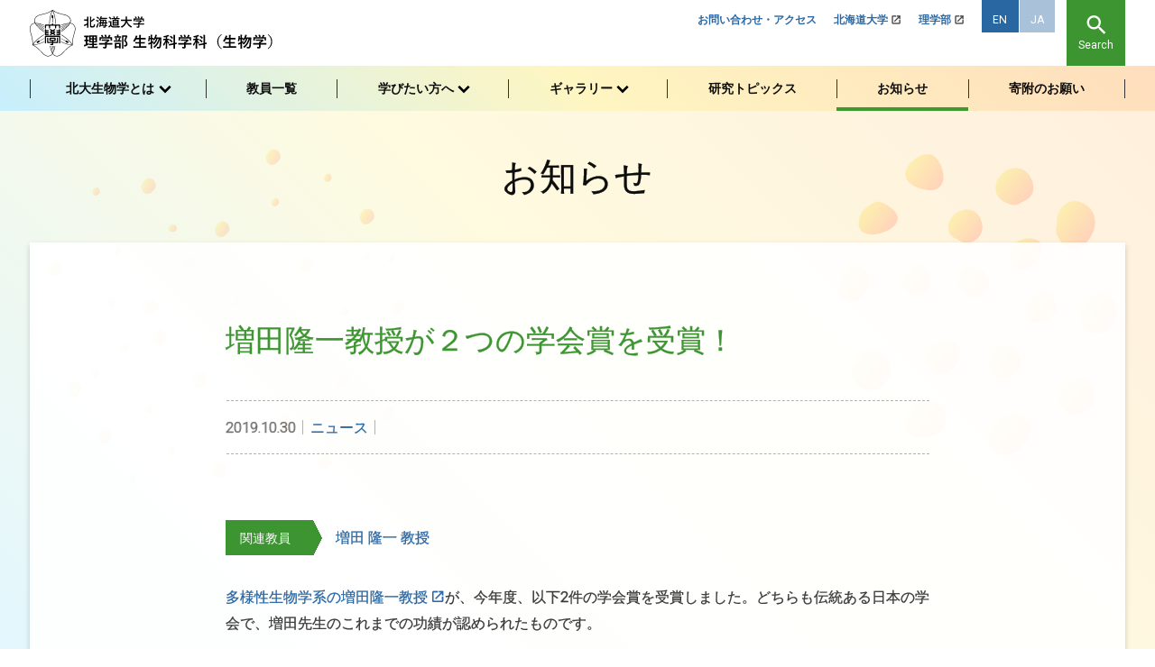

--- FILE ---
content_type: text/html; charset=UTF-8
request_url: https://www2.sci.hokudai.ac.jp/dept/bio/news/2423
body_size: 8644
content:
<!DOCTYPE html>
<html lang="ja">
<head>
<meta charset="UTF-8">
<meta name="viewport" content="width=device-width, initial-scale=1">
<meta property="og:type" content="article">
<meta property="og:url" content="https://www2.sci.hokudai.ac.jp/dept/bio/news/2423">
<meta property="og:title" content="増田隆一教授が２つの学会賞を受賞！">
<meta property="og:description" content="多様性生物学系の増田隆一教授が、今年度、以下2件の学会賞を受賞しました。どちらも伝統ある日本の学会で、増田先生のこれまでの功績が認められたものです。 2019年度　日本動物学会賞 受賞内容「北ユー...">
<meta property="og:site_name" content="北海道大学 理学部 生物科学科（生物学）">
<meta property="og:image" content="https://www2.sci.hokudai.ac.jp/dept/bio/wp/wp-content/themes/sci-bio_2407/img/ogp-ja.png">
<meta name="twitter:card" content="summary_large_image" />
<link rel="shortcut icon" href="https://www2.sci.hokudai.ac.jp/dept/bio/wp/wp-content/themes/sci-bio_2407/img/favicon-mod.ico">
<link rel="apple-touch-icon" type="image/png" href="https://www2.sci.hokudai.ac.jp/dept/bio/wp/wp-content/themes/sci-bio_2407/img/apple-touch-icon-180x180.png">
<link rel="icon" type="image/png" href="https://www2.sci.hokudai.ac.jp/dept/bio/wp/wp-content/themes/sci-bio_2407/img/icon-192x192.png">
<link rel="stylesheet" href="https://fonts.googleapis.com/icon?family=Material+Icons">
<link rel="stylesheet" href="https://maxcdn.bootstrapcdn.com/font-awesome/4.7.0/css/font-awesome.min.css">
<title>増田隆一教授が２つの学会賞を受賞！ &#8211; 北海道大学 理学部 生物科学科（生物学）</title>
<meta name='robots' content='max-image-preview:large' />
<link rel="alternate" title="oEmbed (JSON)" type="application/json+oembed" href="https://www2.sci.hokudai.ac.jp/dept/bio/wp-json/oembed/1.0/embed?url=https%3A%2F%2Fwww2.sci.hokudai.ac.jp%2Fdept%2Fbio%2Fnews%2F2423" />
<link rel="alternate" title="oEmbed (XML)" type="text/xml+oembed" href="https://www2.sci.hokudai.ac.jp/dept/bio/wp-json/oembed/1.0/embed?url=https%3A%2F%2Fwww2.sci.hokudai.ac.jp%2Fdept%2Fbio%2Fnews%2F2423&#038;format=xml" />
<style id='wp-img-auto-sizes-contain-inline-css' type='text/css'>
img:is([sizes=auto i],[sizes^="auto," i]){contain-intrinsic-size:3000px 1500px}
/*# sourceURL=wp-img-auto-sizes-contain-inline-css */
</style>
<style id='wp-block-library-inline-css' type='text/css'>
:root{--wp-block-synced-color:#7a00df;--wp-block-synced-color--rgb:122,0,223;--wp-bound-block-color:var(--wp-block-synced-color);--wp-editor-canvas-background:#ddd;--wp-admin-theme-color:#007cba;--wp-admin-theme-color--rgb:0,124,186;--wp-admin-theme-color-darker-10:#006ba1;--wp-admin-theme-color-darker-10--rgb:0,107,160.5;--wp-admin-theme-color-darker-20:#005a87;--wp-admin-theme-color-darker-20--rgb:0,90,135;--wp-admin-border-width-focus:2px}@media (min-resolution:192dpi){:root{--wp-admin-border-width-focus:1.5px}}.wp-element-button{cursor:pointer}:root .has-very-light-gray-background-color{background-color:#eee}:root .has-very-dark-gray-background-color{background-color:#313131}:root .has-very-light-gray-color{color:#eee}:root .has-very-dark-gray-color{color:#313131}:root .has-vivid-green-cyan-to-vivid-cyan-blue-gradient-background{background:linear-gradient(135deg,#00d084,#0693e3)}:root .has-purple-crush-gradient-background{background:linear-gradient(135deg,#34e2e4,#4721fb 50%,#ab1dfe)}:root .has-hazy-dawn-gradient-background{background:linear-gradient(135deg,#faaca8,#dad0ec)}:root .has-subdued-olive-gradient-background{background:linear-gradient(135deg,#fafae1,#67a671)}:root .has-atomic-cream-gradient-background{background:linear-gradient(135deg,#fdd79a,#004a59)}:root .has-nightshade-gradient-background{background:linear-gradient(135deg,#330968,#31cdcf)}:root .has-midnight-gradient-background{background:linear-gradient(135deg,#020381,#2874fc)}:root{--wp--preset--font-size--normal:16px;--wp--preset--font-size--huge:42px}.has-regular-font-size{font-size:1em}.has-larger-font-size{font-size:2.625em}.has-normal-font-size{font-size:var(--wp--preset--font-size--normal)}.has-huge-font-size{font-size:var(--wp--preset--font-size--huge)}.has-text-align-center{text-align:center}.has-text-align-left{text-align:left}.has-text-align-right{text-align:right}.has-fit-text{white-space:nowrap!important}#end-resizable-editor-section{display:none}.aligncenter{clear:both}.items-justified-left{justify-content:flex-start}.items-justified-center{justify-content:center}.items-justified-right{justify-content:flex-end}.items-justified-space-between{justify-content:space-between}.screen-reader-text{border:0;clip-path:inset(50%);height:1px;margin:-1px;overflow:hidden;padding:0;position:absolute;width:1px;word-wrap:normal!important}.screen-reader-text:focus{background-color:#ddd;clip-path:none;color:#444;display:block;font-size:1em;height:auto;left:5px;line-height:normal;padding:15px 23px 14px;text-decoration:none;top:5px;width:auto;z-index:100000}html :where(.has-border-color){border-style:solid}html :where([style*=border-top-color]){border-top-style:solid}html :where([style*=border-right-color]){border-right-style:solid}html :where([style*=border-bottom-color]){border-bottom-style:solid}html :where([style*=border-left-color]){border-left-style:solid}html :where([style*=border-width]){border-style:solid}html :where([style*=border-top-width]){border-top-style:solid}html :where([style*=border-right-width]){border-right-style:solid}html :where([style*=border-bottom-width]){border-bottom-style:solid}html :where([style*=border-left-width]){border-left-style:solid}html :where(img[class*=wp-image-]){height:auto;max-width:100%}:where(figure){margin:0 0 1em}html :where(.is-position-sticky){--wp-admin--admin-bar--position-offset:var(--wp-admin--admin-bar--height,0px)}@media screen and (max-width:600px){html :where(.is-position-sticky){--wp-admin--admin-bar--position-offset:0px}}

/*# sourceURL=wp-block-library-inline-css */
</style><style id='global-styles-inline-css' type='text/css'>
:root{--wp--preset--aspect-ratio--square: 1;--wp--preset--aspect-ratio--4-3: 4/3;--wp--preset--aspect-ratio--3-4: 3/4;--wp--preset--aspect-ratio--3-2: 3/2;--wp--preset--aspect-ratio--2-3: 2/3;--wp--preset--aspect-ratio--16-9: 16/9;--wp--preset--aspect-ratio--9-16: 9/16;--wp--preset--color--black: #000000;--wp--preset--color--cyan-bluish-gray: #abb8c3;--wp--preset--color--white: #ffffff;--wp--preset--color--pale-pink: #f78da7;--wp--preset--color--vivid-red: #cf2e2e;--wp--preset--color--luminous-vivid-orange: #ff6900;--wp--preset--color--luminous-vivid-amber: #fcb900;--wp--preset--color--light-green-cyan: #7bdcb5;--wp--preset--color--vivid-green-cyan: #00d084;--wp--preset--color--pale-cyan-blue: #8ed1fc;--wp--preset--color--vivid-cyan-blue: #0693e3;--wp--preset--color--vivid-purple: #9b51e0;--wp--preset--gradient--vivid-cyan-blue-to-vivid-purple: linear-gradient(135deg,rgb(6,147,227) 0%,rgb(155,81,224) 100%);--wp--preset--gradient--light-green-cyan-to-vivid-green-cyan: linear-gradient(135deg,rgb(122,220,180) 0%,rgb(0,208,130) 100%);--wp--preset--gradient--luminous-vivid-amber-to-luminous-vivid-orange: linear-gradient(135deg,rgb(252,185,0) 0%,rgb(255,105,0) 100%);--wp--preset--gradient--luminous-vivid-orange-to-vivid-red: linear-gradient(135deg,rgb(255,105,0) 0%,rgb(207,46,46) 100%);--wp--preset--gradient--very-light-gray-to-cyan-bluish-gray: linear-gradient(135deg,rgb(238,238,238) 0%,rgb(169,184,195) 100%);--wp--preset--gradient--cool-to-warm-spectrum: linear-gradient(135deg,rgb(74,234,220) 0%,rgb(151,120,209) 20%,rgb(207,42,186) 40%,rgb(238,44,130) 60%,rgb(251,105,98) 80%,rgb(254,248,76) 100%);--wp--preset--gradient--blush-light-purple: linear-gradient(135deg,rgb(255,206,236) 0%,rgb(152,150,240) 100%);--wp--preset--gradient--blush-bordeaux: linear-gradient(135deg,rgb(254,205,165) 0%,rgb(254,45,45) 50%,rgb(107,0,62) 100%);--wp--preset--gradient--luminous-dusk: linear-gradient(135deg,rgb(255,203,112) 0%,rgb(199,81,192) 50%,rgb(65,88,208) 100%);--wp--preset--gradient--pale-ocean: linear-gradient(135deg,rgb(255,245,203) 0%,rgb(182,227,212) 50%,rgb(51,167,181) 100%);--wp--preset--gradient--electric-grass: linear-gradient(135deg,rgb(202,248,128) 0%,rgb(113,206,126) 100%);--wp--preset--gradient--midnight: linear-gradient(135deg,rgb(2,3,129) 0%,rgb(40,116,252) 100%);--wp--preset--font-size--small: 13px;--wp--preset--font-size--medium: 20px;--wp--preset--font-size--large: 36px;--wp--preset--font-size--x-large: 42px;--wp--preset--spacing--20: 0.44rem;--wp--preset--spacing--30: 0.67rem;--wp--preset--spacing--40: 1rem;--wp--preset--spacing--50: 1.5rem;--wp--preset--spacing--60: 2.25rem;--wp--preset--spacing--70: 3.38rem;--wp--preset--spacing--80: 5.06rem;--wp--preset--shadow--natural: 6px 6px 9px rgba(0, 0, 0, 0.2);--wp--preset--shadow--deep: 12px 12px 50px rgba(0, 0, 0, 0.4);--wp--preset--shadow--sharp: 6px 6px 0px rgba(0, 0, 0, 0.2);--wp--preset--shadow--outlined: 6px 6px 0px -3px rgb(255, 255, 255), 6px 6px rgb(0, 0, 0);--wp--preset--shadow--crisp: 6px 6px 0px rgb(0, 0, 0);}:where(.is-layout-flex){gap: 0.5em;}:where(.is-layout-grid){gap: 0.5em;}body .is-layout-flex{display: flex;}.is-layout-flex{flex-wrap: wrap;align-items: center;}.is-layout-flex > :is(*, div){margin: 0;}body .is-layout-grid{display: grid;}.is-layout-grid > :is(*, div){margin: 0;}:where(.wp-block-columns.is-layout-flex){gap: 2em;}:where(.wp-block-columns.is-layout-grid){gap: 2em;}:where(.wp-block-post-template.is-layout-flex){gap: 1.25em;}:where(.wp-block-post-template.is-layout-grid){gap: 1.25em;}.has-black-color{color: var(--wp--preset--color--black) !important;}.has-cyan-bluish-gray-color{color: var(--wp--preset--color--cyan-bluish-gray) !important;}.has-white-color{color: var(--wp--preset--color--white) !important;}.has-pale-pink-color{color: var(--wp--preset--color--pale-pink) !important;}.has-vivid-red-color{color: var(--wp--preset--color--vivid-red) !important;}.has-luminous-vivid-orange-color{color: var(--wp--preset--color--luminous-vivid-orange) !important;}.has-luminous-vivid-amber-color{color: var(--wp--preset--color--luminous-vivid-amber) !important;}.has-light-green-cyan-color{color: var(--wp--preset--color--light-green-cyan) !important;}.has-vivid-green-cyan-color{color: var(--wp--preset--color--vivid-green-cyan) !important;}.has-pale-cyan-blue-color{color: var(--wp--preset--color--pale-cyan-blue) !important;}.has-vivid-cyan-blue-color{color: var(--wp--preset--color--vivid-cyan-blue) !important;}.has-vivid-purple-color{color: var(--wp--preset--color--vivid-purple) !important;}.has-black-background-color{background-color: var(--wp--preset--color--black) !important;}.has-cyan-bluish-gray-background-color{background-color: var(--wp--preset--color--cyan-bluish-gray) !important;}.has-white-background-color{background-color: var(--wp--preset--color--white) !important;}.has-pale-pink-background-color{background-color: var(--wp--preset--color--pale-pink) !important;}.has-vivid-red-background-color{background-color: var(--wp--preset--color--vivid-red) !important;}.has-luminous-vivid-orange-background-color{background-color: var(--wp--preset--color--luminous-vivid-orange) !important;}.has-luminous-vivid-amber-background-color{background-color: var(--wp--preset--color--luminous-vivid-amber) !important;}.has-light-green-cyan-background-color{background-color: var(--wp--preset--color--light-green-cyan) !important;}.has-vivid-green-cyan-background-color{background-color: var(--wp--preset--color--vivid-green-cyan) !important;}.has-pale-cyan-blue-background-color{background-color: var(--wp--preset--color--pale-cyan-blue) !important;}.has-vivid-cyan-blue-background-color{background-color: var(--wp--preset--color--vivid-cyan-blue) !important;}.has-vivid-purple-background-color{background-color: var(--wp--preset--color--vivid-purple) !important;}.has-black-border-color{border-color: var(--wp--preset--color--black) !important;}.has-cyan-bluish-gray-border-color{border-color: var(--wp--preset--color--cyan-bluish-gray) !important;}.has-white-border-color{border-color: var(--wp--preset--color--white) !important;}.has-pale-pink-border-color{border-color: var(--wp--preset--color--pale-pink) !important;}.has-vivid-red-border-color{border-color: var(--wp--preset--color--vivid-red) !important;}.has-luminous-vivid-orange-border-color{border-color: var(--wp--preset--color--luminous-vivid-orange) !important;}.has-luminous-vivid-amber-border-color{border-color: var(--wp--preset--color--luminous-vivid-amber) !important;}.has-light-green-cyan-border-color{border-color: var(--wp--preset--color--light-green-cyan) !important;}.has-vivid-green-cyan-border-color{border-color: var(--wp--preset--color--vivid-green-cyan) !important;}.has-pale-cyan-blue-border-color{border-color: var(--wp--preset--color--pale-cyan-blue) !important;}.has-vivid-cyan-blue-border-color{border-color: var(--wp--preset--color--vivid-cyan-blue) !important;}.has-vivid-purple-border-color{border-color: var(--wp--preset--color--vivid-purple) !important;}.has-vivid-cyan-blue-to-vivid-purple-gradient-background{background: var(--wp--preset--gradient--vivid-cyan-blue-to-vivid-purple) !important;}.has-light-green-cyan-to-vivid-green-cyan-gradient-background{background: var(--wp--preset--gradient--light-green-cyan-to-vivid-green-cyan) !important;}.has-luminous-vivid-amber-to-luminous-vivid-orange-gradient-background{background: var(--wp--preset--gradient--luminous-vivid-amber-to-luminous-vivid-orange) !important;}.has-luminous-vivid-orange-to-vivid-red-gradient-background{background: var(--wp--preset--gradient--luminous-vivid-orange-to-vivid-red) !important;}.has-very-light-gray-to-cyan-bluish-gray-gradient-background{background: var(--wp--preset--gradient--very-light-gray-to-cyan-bluish-gray) !important;}.has-cool-to-warm-spectrum-gradient-background{background: var(--wp--preset--gradient--cool-to-warm-spectrum) !important;}.has-blush-light-purple-gradient-background{background: var(--wp--preset--gradient--blush-light-purple) !important;}.has-blush-bordeaux-gradient-background{background: var(--wp--preset--gradient--blush-bordeaux) !important;}.has-luminous-dusk-gradient-background{background: var(--wp--preset--gradient--luminous-dusk) !important;}.has-pale-ocean-gradient-background{background: var(--wp--preset--gradient--pale-ocean) !important;}.has-electric-grass-gradient-background{background: var(--wp--preset--gradient--electric-grass) !important;}.has-midnight-gradient-background{background: var(--wp--preset--gradient--midnight) !important;}.has-small-font-size{font-size: var(--wp--preset--font-size--small) !important;}.has-medium-font-size{font-size: var(--wp--preset--font-size--medium) !important;}.has-large-font-size{font-size: var(--wp--preset--font-size--large) !important;}.has-x-large-font-size{font-size: var(--wp--preset--font-size--x-large) !important;}
/*# sourceURL=global-styles-inline-css */
</style>

<style id='classic-theme-styles-inline-css' type='text/css'>
/*! This file is auto-generated */
.wp-block-button__link{color:#fff;background-color:#32373c;border-radius:9999px;box-shadow:none;text-decoration:none;padding:calc(.667em + 2px) calc(1.333em + 2px);font-size:1.125em}.wp-block-file__button{background:#32373c;color:#fff;text-decoration:none}
/*# sourceURL=/wp-includes/css/classic-themes.min.css */
</style>
<link rel='stylesheet' id='theme-style-css' href='https://www2.sci.hokudai.ac.jp/dept/bio/wp/wp-content/themes/sci-bio_2407/style.css?fver=20240726081517' type='text/css' media='all' />
<script type="text/javascript" src="https://www2.sci.hokudai.ac.jp/dept/bio/wp/wp-content/themes/sci-bio_2407/lib/stile/js/stile-full.min.js?fver=20240726080804" id="stile-js"></script>
<script type="text/javascript" src="https://www2.sci.hokudai.ac.jp/dept/bio/wp/wp-content/themes/sci-bio_2407/lib/stomp/background-image/background-image.min.js?fver=20240726080804" id="st-background-image-js"></script>
<link rel="https://api.w.org/" href="https://www2.sci.hokudai.ac.jp/dept/bio/wp-json/" /><link rel="canonical" href="https://www2.sci.hokudai.ac.jp/dept/bio/news/2423" />
<link rel='shortlink' href='https://www2.sci.hokudai.ac.jp/dept/bio/?p=2423' />
<link rel='prev' title='山口・佐藤研究室の学生2名が学会で優秀ポスター賞を受賞' href='https://www2.sci.hokudai.ac.jp/dept/bio/news/2419' />
<link rel='next' title='相馬先生が編集・執筆した2冊の本が出版されます' href='https://www2.sci.hokudai.ac.jp/dept/bio/news/2425' />
<meta name="google-site-verification" content="nZOv7-07avZawGF4s4810iLirzOJBF7Qav21zdyPQUQ" />
<script async src="https://www.googletagmanager.com/gtag/js?id=UA-60892220-45"></script>
<script>
window.dataLayer = window.dataLayer || [];
function gtag(){dataLayer.push(arguments);}
gtag('js', new Date());
gtag('config', 'UA-60892220-45');
</script>
</head>

<body class="wp-singular news-template-default single single-news postid-2423 wp-theme-sci-bio_2407 site-lang-ja">
	<div id="page" class="site">
		<header id="masthead" class="site-header" role="banner">

			<div class="site-header-main">
				<div class="site-header-sub-right">

					<div class="site-branding ja">
						<a href="https://www2.sci.hokudai.ac.jp/dept/bio" rel="home">
							<img class="ja" src="https://www2.sci.hokudai.ac.jp/dept/bio/wp/wp-content/themes/sci-bio_2407/img/site-branding-ja.svg"
								alt="北海道大学 理学部 生物科学科（生物学）">
						</a>
					</div>
					<div class="site-header-nav screen-only stile-anchor-external">
						<div class="site-header-menu priority-menu">
							<ul class="menu"><li id="menu-item-30"><a href="https://www2.sci.hokudai.ac.jp/dept/bio/contact-access" target="">お問い合わせ・アクセス</a></li><li id="menu-item-31"><a href="https://www.hokudai.ac.jp/" target="">北海道大学</a></li><li id="menu-item-32"><a href="https://www2.sci.hokudai.ac.jp/" target="">理学部</a></li></ul>						</div>
					</div>
				</div>
				<div class="site-header-sub-left screen-only">
					<div class="site-language-menu">
						<a href="https://www2.sci.hokudai.ac.jp/dept/bio/en" rel="tag">EN</a><a href="https://www2.sci.hokudai.ac.jp/dept/bio" rel="tag" class="current">JA</a>					</div>
					<div class="site-search-link">
						<i class="material-icons">search</i>
						<div>Search</div>
					</div>
					<div class="search-form-panel">
						<form role="search" method="get" class="search-form" action="https://www2.sci.hokudai.ac.jp/dept/bio/search">
	<label class="label-search-field">
		<input type="search" class="search-field" placeholder="キーワード" value="" name="s" />
	</label>
	<label class="label-search-submit">
		<!--<div>-->
			<!--<i class="material-icons">search</i>-->
			<input type="submit" class="search-submit" value="Search" />
		<!--</div>-->
	</label>
</form>
						<div class="site-search-link-close">
							<i class="material-icons">close</i>
							<div>Close</div>
						</div>
					</div>
				</div>
			</div>

			<div class="site-header-global">
				<div class="site-global-nav">
					<div class="global-nav-wrapper">
						<ul class="menu ja"><li id="menu-item-9" class="group"><label for="panel-9-ctrl"><div><span>北大生物学とは</span></div></label></li><li id="menu-item-1253"><a href="https://www2.sci.hokudai.ac.jp/dept/bio/teacher" target=""><div><span>教員一覧</span></div></a></li><li id="menu-item-10" class="group"><label for="panel-10-ctrl"><div><span>学びたい</span><span>方へ</span></div></label></li><li id="menu-item-1144" class="group"><label for="panel-1144-ctrl"><div><span>ギャラリー</span></div></label></li><li id="menu-item-1145"><a href="https://www2.sci.hokudai.ac.jp/dept/bio/research" target=""><div><span>研究</span><span>トピックス</span></div></a></li><li id="menu-item-1146" class="menu-ancestor"><a href="https://www2.sci.hokudai.ac.jp/dept/bio/news" target=""><div><span>お</span><span>知らせ</span></div></a></li><li id="menu-item-1147"><a href="https://www2.sci.hokudai.ac.jp/dept/bio/fund" target=""><div><span>寄附のお</span><span>願い</span></div></a></li></ul>					</div>
				</div>
			</div>

			<input id="panel-dummy-ctrl" class="panel-radios" type="radio" name="tab-radios">
			<input id="panel-9-ctrl" class="panel-radios" type="radio" name="tab-radios">
			<div id="panel-9" class="site-global-nav-panel screen-only">
				<ul class="menu"><li id="menu-item-1136"><a href="https://www2.sci.hokudai.ac.jp/dept/bio/about" target=""><div>北大生物学の特徴</div></a></li><li id="menu-item-1137"><a href="https://www2.sci.hokudai.ac.jp/dept/bio/policy" target=""><div>ディプロマ・ポリシーとカリキュラム・ポリシー</div></a></li><li id="menu-item-1138"><a href="https://www2.sci.hokudai.ac.jp/dept/bio/curriculum" target=""><div>4年間の流れと科目・講義紹介</div></a></li><li id="menu-item-1139"><a href="https://www2.sci.hokudai.ac.jp/dept/bio/history" target=""><div>歴史</div></a></li><li id="menu-item-3860"><a href="https://www2.sci.hokudai.ac.jp/dept/bio/brochure" target=""><div>学科パンフレット</div></a></li></ul>			</div>
			<input id="panel-10-ctrl" class="panel-radios" type="radio" name="tab-radios">
			<div id="panel-10" class="site-global-nav-panel screen-only">
				<ul class="menu"><li id="menu-item-1140"><a href="https://www2.sci.hokudai.ac.jp/dept/bio/prospective-student" target=""><div>高校生の皆さんへ</div></a></li><li id="menu-item-1141"><a href="https://www2.sci.hokudai.ac.jp/dept/bio/first-year-students" target=""><div>北大一年生の皆さんへ</div></a></li><li id="menu-item-1142"><a href="https://www2.sci.hokudai.ac.jp/dept/bio/future" target=""><div>進学・就職・資格</div></a></li><li id="menu-item-1143"><a href="https://www2.sci.hokudai.ac.jp/dept/bio/voice" target=""><div>先輩の声</div></a></li></ul>			</div>
			<input id="panel-1144-ctrl" class="panel-radios" type="radio" name="tab-radios">
			<div id="panel-1144" class="site-global-nav-panel screen-only">
				<ul class="menu"><li id="menu-item-1575"><a href="https://www2.sci.hokudai.ac.jp/dept/bio/video" target=""><div>研究動画</div></a></li><li id="menu-item-1163"><a href="https://www2.sci.hokudai.ac.jp/dept/bio/organism" target=""><div>生き物紹介</div></a></li></ul>			</div>
		</header>

		<div id="content" class="site-content">
	<div id="primary" class="content-area">
		<main id="main" class="site-main" role="main">

<article id="post-2423" class="entry post-2423 news type-news status-publish hentry news_category-news related_teacher-masuda-ryuichi">
	<header class="entry-header">
		<h1 class="entry-post-type stile-kerning" >お知らせ</h1>
	</header>
	<div class="entry-content">
		<div class="entry-content__main stile">

			<header class="entry-content__header">
				<h2 class="post-title stile-kerning"><div><span>増田隆一教授が</span>２<span>つの</span><span>学会賞を</span><span>受賞！</span></div></h2>
					<div class="post-info post-info--entry">
		<div class="post-info__date">2019.10.30</div><!--
		--><div class="post-info__category"><a href="https://www2.sci.hokudai.ac.jp/dept/bio/news/category/news">ニュース</a></div>	</div>

			</header>

				<div class="arrow-label arrow-label--in-items">
		<div class="arrow-label__title-wrapper">
			<div class="arrow-label__title">関連教員</div>
		</div>

		<div class="arrow-label__content"><div class="arrow-label__item">
			<a href="https://www2.sci.hokudai.ac.jp/dept/bio/teacher/masuda-ryuichi">増田 隆一 教授</a>		</div></div>

	</div>


			<p style="text-align: justify;"><a href="https://www.sci.hokudai.ac.jp/grp/lgd/genetics/index.html">多様性生物学系の増田隆一教授</a>が、今年度、以下2件の学会賞を受賞しました。どちらも伝統ある日本の学会で、増田先生のこれまでの功績が認められたものです。</p>
<p><strong>2019年度　日本動物学会賞</strong><br />
受賞内容「北ユーラシアにおける大型哺乳類・鳥類の遺伝的多様性と動物地理学的歴史の解明」<br />
<a href="https://www.zoology.or.jp/about/award/award-list">https://www.zoology.or.jp/about/award/award-list</a></p>
<p><strong>2019年度　日本哺乳類学会賞</strong><br />
受賞内容「分子系統進化学に基づく哺乳類の生物地理学への寄与」<br />
<a href="http://www.mammalogy.jp/prize/2019.html">http://www.mammalogy.jp/prize/2019.html</a></p>
<p>以下、増田先生からの一言です。</p>
<p style="text-align: justify;">「この度、日本動物学会と日本哺乳類学会から学会賞を受賞しました。この２つの学会は、私が助手になって初めて参加発表した学会でもあり、大変光栄で、うれしく思っています。本受賞は、これまで、私たちの研究室において、現役学生・卒業生・国内外の共同研究者のみなさんとともに地道に取り組んできた研究に与えられたものと考えております。これを機に初心にかえり、さらに研究を進めていきたいと思います。」</p>
<p>今後とも増田先生のご研究のますますの発展をお祈りいたします。おめでとうございます！</p>

		</div>
		<aside class="aside"></aside>
		<aside class="aside aside--sns">
	<ul class="aside__list">
		<li><a class="aside__link" href="http://www.facebook.com/sharer.php?u=https://www2.sci.hokudai.ac.jp/dept/bio/news/2423&amp;t=増田隆一教授が２つの学会賞を受賞！">Facebook</a></li>
		<li><a class="aside__link" href="http://twitter.com/intent/tweet?url=https://www2.sci.hokudai.ac.jp/dept/bio/news/2423&amp;text=増田隆一教授が２つの学会賞を受賞！">Twitter</a></li>
	</ul>
</aside>
		<!--<aside class="aside aside--navigation post-navigation post-navigation--news">-->
<aside class="aside aside--post-navigation">
	<h2 class="screen-reader-text">投稿ナビゲーション</h2>
	<ul class="aside__nav-links">

			<li id="post-2419" class="item item--news post-2419 news type-news status-publish hentry news_category-news related_teacher-sato-takeo">
	<a href="https://www2.sci.hokudai.ac.jp/dept/bio/news/2419">

		<div class="item__thumbnail">
			<div ></div>
		</div>
		<div class="item__container">
				<div class="post-info post-info--item">
		<div class="post-info__date">2019.10.10</div><!--
		--><div class="post-info__category"><span>ニュース</span></div>	</div>

			<div class="item__title stile-kerning">
				<div class="item__thumbnail float">
							<div ></div>
				</div>
				<div><span>山口</span>・<span>佐藤研究室の</span><span>学生</span>2<span>名が</span><span>学会で</span><span>優秀</span><span>ポスター</span><span>賞を</span><span>受賞</span></div>			</div>
			<div class="item__excerpt stile-kerning">形態機能学系の山口・佐藤研究室の学生2名が以下のように立て続けに学会で優秀ポスター賞を受賞しました。 まず、眞木美帆さん（博士課程1年）は、2019年9月20日～21日に広島大学で開催された第5回「植物の栄養研究会」に参...</div>
		</div>
	</a>
</li>
	
			<li id="post-2425" class="item item--news post-2425 news type-news status-publish hentry news_category-news related_teacher-ogawa-hiroto related_teacher-wada-kazuhiro related_teacher-soma-masayo">
	<a href="https://www2.sci.hokudai.ac.jp/dept/bio/news/2425">

		<div class="item__thumbnail">
			<div ></div>
		</div>
		<div class="item__container">
				<div class="post-info post-info--item">
		<div class="post-info__date">2019.11.13</div><!--
		--><div class="post-info__category"><span>ニュース</span></div>	</div>

			<div class="item__title stile-kerning">
				<div class="item__thumbnail float">
							<div ></div>
				</div>
				<div><span>相馬先生が</span><span>編集</span>・<span>執筆した</span>2<span>冊の</span><span>本が</span><span>出版されます</span></div>			</div>
			<div class="item__excerpt stile-kerning">行動神経学系の相馬雅代准教授が編集・執筆した2冊の本が出版されます。以下、それぞれについての解説です。 『遺伝子から解き明かす鳥の不思議な世界』 一色出版 上田恵介 編 2019年11月20日発売予定 「あの鳥は、どのよ...</div>
		</div>
	</a>
</li>
	
	</ul>
</aside>
		<aside class="aside aside--filter news">
	<div class="aside-inner">


		<label class="selector-label">	<select onchange="if(this.value!=='#')document.location.href=this.value;">
		<option value="#">カテゴリー別一覧</option>
		<option value="https://www2.sci.hokudai.ac.jp/dept/bio/news/category/news">ニュース</option><option value="https://www2.sci.hokudai.ac.jp/dept/bio/news/category/event">イベント</option>	</select>
</label>
		<label class="selector-label">	<select onchange="if(this.value!=='#')document.location.href=this.value;">
		<option value="#">年別一覧</option>
	<option value='https://www2.sci.hokudai.ac.jp/dept/bio/news/date/2026'> 2026 </option>
	<option value='https://www2.sci.hokudai.ac.jp/dept/bio/news/date/2025'> 2025 </option>
	<option value='https://www2.sci.hokudai.ac.jp/dept/bio/news/date/2024'> 2024 </option>
	<option value='https://www2.sci.hokudai.ac.jp/dept/bio/news/date/2023'> 2023 </option>
	<option value='https://www2.sci.hokudai.ac.jp/dept/bio/news/date/2022'> 2022 </option>
	<option value='https://www2.sci.hokudai.ac.jp/dept/bio/news/date/2021'> 2021 </option>
	<option value='https://www2.sci.hokudai.ac.jp/dept/bio/news/date/2020'> 2020 </option>
	<option value='https://www2.sci.hokudai.ac.jp/dept/bio/news/date/2019'> 2019 </option>
	<option value='https://www2.sci.hokudai.ac.jp/dept/bio/news/date/2018'> 2018 </option>
	<option value='https://www2.sci.hokudai.ac.jp/dept/bio/news/date/2017'> 2017 </option>
	<option value='https://www2.sci.hokudai.ac.jp/dept/bio/news/date/2016'> 2016 </option>
	<option value='https://www2.sci.hokudai.ac.jp/dept/bio/news/date/2015'> 2015 </option>
	<option value='https://www2.sci.hokudai.ac.jp/dept/bio/news/date/2014'> 2014 </option>
	<option value='https://www2.sci.hokudai.ac.jp/dept/bio/news/date/2013'> 2013 </option>
	<option value='https://www2.sci.hokudai.ac.jp/dept/bio/news/date/2012'> 2012 </option>
	<option value='https://www2.sci.hokudai.ac.jp/dept/bio/news/date/2011'> 2011 </option>
	<option value='https://www2.sci.hokudai.ac.jp/dept/bio/news/date/2010'> 2010 </option>
	<option value='https://www2.sci.hokudai.ac.jp/dept/bio/news/date/2009'> 2009 </option>
	<option value='https://www2.sci.hokudai.ac.jp/dept/bio/news/date/2008'> 2008 </option>
	</select>
</label>

					<a class="button button--in-navigation" href="https://www2.sci.hokudai.ac.jp/dept/bio/news">すべて</a>
		
	</div>
</aside>
	</div>

</article>

		</main>
	</div>
	</div><!-- #content -->

	<footer id="colophon" class="site-footer" role="contentinfo">
		<div class="site-footer-misc">
			<a id="backtotop" class="hidden" href="#top">
				<i class='icon-arrow-up'></i>
				<span>Page Top</span>
			</a>
		</div>

		
<div class="site-footer-links">
	<div class="site-footer-link">
		<a class="img-wrapper" href="https://www2.sci.hokudai.ac.jp/dept/bio/fund">
			<div style="background-image:url(https://www2.sci.hokudai.ac.jp/dept/bio/wp/wp-content/themes/sci-bio_2407/img/footer-fund-image.jpg)"></div>
		</a>
		<a class="text-wrapper" href="https://www2.sci.hokudai.ac.jp/dept/bio/fund">
			<div class='text-box'>
				<p>私たちの教育・研究をご支援ください</p>
				<p><span class="link-title">寄附のお願い</span><i class="icon-arrow-right"></i></p>
			</div>
		</a>
	</div>
	<div class="site-footer-link">
		<a class="img-wrapper" href="https://www2.sci.hokudai.ac.jp/dept/bio/nandemo">
			<div style="background-image:url(https://www2.sci.hokudai.ac.jp/dept/bio/wp/wp-content/themes/sci-bio_2407/img/footer-nandemo-image.jpg)"></div>
		</a>
		<a class="text-wrapper" href="https://www2.sci.hokudai.ac.jp/dept/bio/nandemo">
			<div class='text-box'>
				<div><p>学生生活や研究室での活動の中で困っていること、悩んでいることを受け止めます</p></div>
				<div><p><span class="link-title">なんでも相談室</span><i class="icon-arrow-right"></i></p></div>
			</div>
		</a>
	</div>
</div>

		<div class="site-footer-main">
				<div class="site-footer-nav stile-anchor">
					<ul class="menu"><li id="menu-item-1155"><a href="https://www2.sci.hokudai.ac.jp/dept/bio/contact-access" target="">お問い合わせ・アクセス</a></li><li id="menu-item-1156"><a href="https://www.hokudai.ac.jp/" target="">北海道大学</a></li><li id="menu-item-1157"><a href="https://www2.sci.hokudai.ac.jp/" target="">北海道大学 理学部</a></li><li id="menu-item-1158"><a href="https://www2.sci.hokudai.ac.jp/dept/bio/site-policy" target="">サイトポリシー</a></li></ul>				</div>
				<div class="site-branding ja">
					<a href="https://www2.sci.hokudai.ac.jp/dept/bio" rel="home">
						<img src="https://www2.sci.hokudai.ac.jp/dept/bio/wp/wp-content/themes/sci-bio_2407/img/site-branding-ja.svg" alt="北海道大学 理学部 生物科学科（生物学）">
					</a>
				</div>
		</div>

		<div class="site-footer-info">
			<div class="site-copyright ja">&copy; 2026 Division of Biology, Department of Biological Sciences, School of Science, Hokkaido University.</div>
		</div>
	</footer>

</div><!-- #page -->


<script type="speculationrules">
{"prefetch":[{"source":"document","where":{"and":[{"href_matches":"/dept/bio/*"},{"not":{"href_matches":["/dept/bio/wp/wp-*.php","/dept/bio/wp/wp-admin/*","/dept/bio/wp/wp-content/uploads/*","/dept/bio/wp/wp-content/*","/dept/bio/wp/wp-content/plugins/*","/dept/bio/wp/wp-content/themes/sci-bio_2407/*","/dept/bio/*\\?(.+)"]}},{"not":{"selector_matches":"a[rel~=\"nofollow\"]"}},{"not":{"selector_matches":".no-prefetch, .no-prefetch a"}}]},"eagerness":"conservative"}]}
</script>
<script type="text/javascript" src="https://www2.sci.hokudai.ac.jp/dept/bio/wp/wp-content/themes/sci-bio_2407/js/global-nav.min.js?fver=20240726080810" id="global-nav-js"></script>
<script type="text/javascript" src="https://www2.sci.hokudai.ac.jp/dept/bio/wp/wp-content/themes/sci-bio_2407/js/priority-menu.min.js?fver=20240726080810" id="priority-menu-js"></script>
<script type="text/javascript" src="https://www2.sci.hokudai.ac.jp/dept/bio/wp/wp-content/themes/sci-bio_2407/js/backtotop.min.js?fver=20240726080810" id="backtotop-js"></script>
<script type="text/javascript" src="https://www2.sci.hokudai.ac.jp/dept/bio/wp/wp-content/themes/sci-bio_2407/js/btn-toggle.min.js?fver=20240726080810" id="btn-toggle-js"></script>
<script type="text/javascript" src="https://www2.sci.hokudai.ac.jp/dept/bio/wp/wp-content/themes/sci-bio_2407/js/heading-line.min.js?fver=20240726080810" id="heading-line-js"></script>
<script type="text/javascript" src="https://www2.sci.hokudai.ac.jp/dept/bio/wp/wp-content/themes/sci-bio_2407/js/teacher-entry.min.js?fver=20240726080810" id="teacher-entry-js"></script>
<script type="text/javascript" src="https://www2.sci.hokudai.ac.jp/dept/bio/wp/wp-content/themes/sci-bio_2407/js/teacher-archive.min.js?fver=20240726080810" id="teacher-archive-js"></script>
<script type="text/javascript" src="https://www2.sci.hokudai.ac.jp/dept/bio/wp/wp-content/themes/sci-bio_2407/js/keyword-box.min.js?fver=20240726080810" id="keyword-box-js"></script>
<script type="text/javascript" src="https://www2.sci.hokudai.ac.jp/dept/bio/wp/wp-content/themes/sci-bio_2407/js/is-external-url.min.js?fver=20240726080810" id="is-external-url-js"></script>
<script type="text/javascript" src="https://www2.sci.hokudai.ac.jp/dept/bio/wp/wp-content/themes/sci-bio_2407/js/smooth-scroll-off.min.js?fver=20240726080810" id="smooth-scroll-off-js"></script>
<script type="text/javascript" src="https://www2.sci.hokudai.ac.jp/dept/bio/wp/wp-content/themes/sci-bio_2407/js/visual-resize.min.js?fver=20240726080810" id="visual-resize-js"></script>
</body>
</html>


--- FILE ---
content_type: text/css
request_url: https://www2.sci.hokudai.ac.jp/dept/bio/wp/wp-content/themes/sci-bio_2407/style.css?fver=20240726081517
body_size: 47146
content:
/*!
Theme Name: sci-bio_2407.20240726
Theme URI: http://www.stxst.com/
Author: Space-Time Inc.
Author URI: http://www.stxst.com/
Description: Theme for Websites
Version: 2024-07-26
Text Domain: default
Tags: education
*/@import"https://fonts.googleapis.com/css?family=Open+Sans:400,400i,700,700i&display=swap";@import"https://fonts.googleapis.com/css?family=Spectral:300,300i,600,600i&display=swap";@import"https://fonts.googleapis.com/css?family=Roboto:400,400i,500,500i,700,700i&display=swap";html,body,h1,h2,h3,h4,h5,h6,a,p,span,em,small,strong,sub,sup,mark,del,ins,strike,abbr,dfn,blockquote,q,cite,code,pre,ol,ul,li,dl,dt,dd,div,hr,section,article,main,aside,nav,header,hgroup,footer,img,figure,figcaption,address,time,audio,video,canvas,iframe,details,summary,fieldset,form,label,legend,table,caption,tbody,tfoot,thead,tr,th,td{margin:0;padding:0;border:0}html{box-sizing:border-box}*,*::before,*::after{box-sizing:inherit;background-repeat:no-repeat}main{display:block}html{line-height:1;-webkit-text-size-adjust:100%;word-wrap:break-word;overflow-wrap:break-word;-moz-tab-size:4;tab-size:4}*{font-size:inherit;font-family:inherit;line-height:inherit}a,a:visited{color:inherit}a{text-decoration:none}h1,h2,h3,h4,h5,h6{font-size:100%;font-weight:normal}mark{color:inherit;background-color:inherit}address{font-style:inherit}code,kbd,samp,pre{font-size:1em}ol[class],ul[class]{list-style:none}table{border-collapse:collapse;border-spacing:0}td,th{text-align:left}img,iframe,embed,object,audio,video{max-width:100%;height:auto;border:none}button,input,select,textarea{border-radius:0}button,[type=button],[type=reset],[type=submit],[role=button]{cursor:pointer}[disabled]{cursor:default}button,input,optgroup,select,textarea{font:inherit;margin:0}button,input,select,textarea{border:1px solid WindowFrame;color:inherit}button,input{line-height:1;overflow:visible}button,select{text-transform:none}button,[type=button],[type=reset],[type=submit]{-webkit-appearance:button}button::-moz-focus-inner,[type=button]::-moz-focus-inner,[type=reset]::-moz-focus-inner,[type=submit]::-moz-focus-inner{border-style:none;padding:0}button:-moz-focusring,[type=button]:-moz-focusring,[type=reset]:-moz-focusring,[type=submit]:-moz-focusring{outline:1px dotted ButtonText}[type=search]{-webkit-appearance:none;outline-offset:-2px}[type=search]::-webkit-search-decoration{-webkit-appearance:none}[type=number]{width:auto}[type=range]{padding:0}select{-webkit-appearance:none;-moz-appearance:none}select::-ms-expand{display:none}select::-ms-value{color:currentColor}textarea{overflow:auto;resize:vertical}legend{border:0;color:inherit;display:table;max-width:100%;white-space:normal}progress{display:inline-block;vertical-align:baseline}:-ms-input-placeholder{color:inherit;opacity:.54}::-webkit-file-upload-button{-webkit-appearance:button;font:inherit}@font-face{font-family:"Yu Gothic C";font-weight:100;src:local("Yu Gothic Medium"),local("YuGothic-Medium"),local("YuGothic-Regular")}@font-face{font-family:"Yu Gothic C";font-weight:200;src:local("Yu Gothic Medium"),local("YuGothic-Medium"),local("YuGothic-Regular")}@font-face{font-family:"Yu Gothic C";font-weight:300;src:local("Yu Gothic Medium"),local("YuGothic-Medium"),local("YuGothic-Regular")}@font-face{font-family:"Yu Gothic C";font-weight:400;src:local("Yu Gothic Medium"),local("YuGothic-Medium"),local("YuGothic-Regular")}@font-face{font-family:"Yu Gothic C";font-weight:normal;src:local("Yu Gothic Medium"),local("YuGothic-Medium"),local("YuGothic-Regular")}@font-face{font-family:"Yu Gothic C";font-weight:bold;src:local("Yu Gothic Bold"),local("YuGothic-Bold")}@font-face{font-family:"Yu Mincho";font-weight:100;src:local("Yu Mincho Regular"),local("YuMincho-Regular")}@font-face{font-family:"Yu Mincho";font-weight:200;src:local("Yu Mincho Regular"),local("YuMincho-Regular")}@font-face{font-family:"Yu Mincho";font-weight:300;src:local("Yu Mincho Regular"),local("YuMincho-Regular")}@font-face{font-family:"Yu Mincho";font-weight:400;src:local("Yu Mincho Regular"),local("YuMincho-Regular")}@font-face{font-family:"Yu Mincho";font-weight:normal;src:local("Yu Mincho Regular"),local("YuMincho-Regular")}@font-face{font-family:"Yu Mincho";font-weight:bold;src:local("Yu Mincho Demibold"),local("YuMincho-Demibold")}@font-face{font-family:Meiryo;font-weight:normal;src:local("Meiryo")}@font-face{font-family:Meiryo;font-weight:bold;src:local("Meiryo Bold")}@font-face{font-family:"HG Mincho";font-weight:normal;src:local("HGMinchoB")}@font-face{font-family:"HG Mincho";font-weight:bold;src:local("HGMinchoE")}.visually-hidden{position:absolute;width:1px;height:1px;overflow:hidden;border:0;padding:0;clip:rect(0 0 0 0);clip-path:inset(50%);margin:-1px;white-space:nowrap}@media(prefers-reduced-motion: reduce){*,*::before,*::after{animation-duration:.01ms !important;animation-iteration-count:1 !important;transition-duration:.01ms !important;scroll-behavior:auto !important}}.research-field-introduction--b-block-inner .frame .tab-page>div>div+div,.entry-content__sub .tab-page>div>div+div,.entry-header .tab-page>div>div+div,.stile .tab-page>div>div+div,.widget_text .textwidget .tab-page>div>div+div,.anchor-links-of-research-field .tab-page>div>div+div,.research-field-introduction--b-block-inner .frame .pseudo-tab-page>div+div,.entry-content__sub .pseudo-tab-page>div+div,.entry-header .pseudo-tab-page>div+div,.stile .pseudo-tab-page>div+div,.widget_text .textwidget .pseudo-tab-page>div+div,.anchor-links-of-research-field .pseudo-tab-page>div+div,.research-field-introduction--b-block-inner .frame .column-2>*>div+div,.entry-content__sub .column-2>*>div+div,.entry-header .column-2>*>div+div,.stile .column-2>*>div+div,.widget_text .textwidget .column-2>*>div+div,.anchor-links-of-research-field .column-2>*>div+div,.research-field-introduction--b-block-inner .frame .column-3>*>div+div,.entry-content__sub .column-3>*>div+div,.entry-header .column-3>*>div+div,.stile .column-3>*>div+div,.widget_text .textwidget .column-3>*>div+div,.anchor-links-of-research-field .column-3>*>div+div,.research-field-introduction--b-block-inner .frame .column-4>*>div+div,.entry-content__sub .column-4>*>div+div,.entry-header .column-4>*>div+div,.stile .column-4>*>div+div,.widget_text .textwidget .column-4>*>div+div,.anchor-links-of-research-field .column-4>*>div+div,.research-field-introduction--b-block-inner .frame .card-2>*>div+div,.entry-content__sub .card-2>*>div+div,.entry-header .card-2>*>div+div,.stile .card-2>*>div+div,.widget_text .textwidget .card-2>*>div+div,.anchor-links-of-research-field .card-2>*>div+div,.research-field-introduction--b-block-inner .frame .card-3>*>div+div,.entry-content__sub .card-3>*>div+div,.entry-header .card-3>*>div+div,.stile .card-3>*>div+div,.widget_text .textwidget .card-3>*>div+div,.anchor-links-of-research-field .card-3>*>div+div,.research-field-introduction--b-block-inner .frame .card-4>*>div+div,.entry-content__sub .card-4>*>div+div,.entry-header .card-4>*>div+div,.stile .card-4>*>div+div,.widget_text .textwidget .card-4>*>div+div,.anchor-links-of-research-field .card-4>*>div+div,.research-field-introduction--b-block-inner .frame blockquote>div+div,.entry-content__sub .entry-content__anchor-links blockquote>div+div,.entry-content__sub .entry-content__office_hour blockquote>div+div,.entry-content__sub blockquote>div+div,.entry-header blockquote>div+div,.stile blockquote blockquote>div+div,.widget_text .textwidget blockquote blockquote>div+div,.stile div.frame-alt blockquote>div+div,.stile div.frame blockquote>div+div,.stile blockquote>div+div,.widget_text .textwidget blockquote>div+div,.anchor-links-of-research-field blockquote>div+div,.research-field-introduction--b-block-inner .frame>div+div,.entry-content__sub .entry-content__anchor-links>div+div,.entry-content__sub .entry-content__office_hour>div+div,.entry-content__sub>div+div,.entry-header>div+div,.stile div.frame-alt>div+div,.widget_text .textwidget div.frame-alt>div+div,.stile div.frame>div+div,.widget_text .textwidget div.frame>div+div,.stile>div+div,.widget_text .textwidget>div+div,.anchor-links-of-research-field>div+div{margin-top:1.8rem}.research-field-introduction--b-block-inner .frame .tab-page>div>*:first-child.alignleft+*:not([class]),.entry-content__sub .tab-page>div>*:first-child.alignleft+*:not([class]),.entry-header .tab-page>div>*:first-child.alignleft+*:not([class]),.stile .tab-page>div>*:first-child.alignleft+*:not([class]),.widget_text .textwidget .tab-page>div>*:first-child.alignleft+*:not([class]),.anchor-links-of-research-field .tab-page>div>*:first-child.alignleft+*:not([class]),.research-field-introduction--b-block-inner .frame .pseudo-tab-page>*:first-child.alignleft+*:not([class]),.entry-content__sub .pseudo-tab-page>*:first-child.alignleft+*:not([class]),.entry-header .pseudo-tab-page>*:first-child.alignleft+*:not([class]),.stile .pseudo-tab-page>*:first-child.alignleft+*:not([class]),.widget_text .textwidget .pseudo-tab-page>*:first-child.alignleft+*:not([class]),.anchor-links-of-research-field .pseudo-tab-page>*:first-child.alignleft+*:not([class]),.research-field-introduction--b-block-inner .frame .column-2>*>*:first-child.alignleft+*:not([class]),.entry-content__sub .column-2>*>*:first-child.alignleft+*:not([class]),.entry-header .column-2>*>*:first-child.alignleft+*:not([class]),.stile .column-2>*>*:first-child.alignleft+*:not([class]),.widget_text .textwidget .column-2>*>*:first-child.alignleft+*:not([class]),.anchor-links-of-research-field .column-2>*>*:first-child.alignleft+*:not([class]),.research-field-introduction--b-block-inner .frame .column-3>*>*:first-child.alignleft+*:not([class]),.entry-content__sub .column-3>*>*:first-child.alignleft+*:not([class]),.entry-header .column-3>*>*:first-child.alignleft+*:not([class]),.stile .column-3>*>*:first-child.alignleft+*:not([class]),.widget_text .textwidget .column-3>*>*:first-child.alignleft+*:not([class]),.anchor-links-of-research-field .column-3>*>*:first-child.alignleft+*:not([class]),.research-field-introduction--b-block-inner .frame .column-4>*>*:first-child.alignleft+*:not([class]),.entry-content__sub .column-4>*>*:first-child.alignleft+*:not([class]),.entry-header .column-4>*>*:first-child.alignleft+*:not([class]),.stile .column-4>*>*:first-child.alignleft+*:not([class]),.widget_text .textwidget .column-4>*>*:first-child.alignleft+*:not([class]),.anchor-links-of-research-field .column-4>*>*:first-child.alignleft+*:not([class]),.research-field-introduction--b-block-inner .frame .card-2>*>*:first-child.alignleft+*:not([class]),.entry-content__sub .card-2>*>*:first-child.alignleft+*:not([class]),.entry-header .card-2>*>*:first-child.alignleft+*:not([class]),.stile .card-2>*>*:first-child.alignleft+*:not([class]),.widget_text .textwidget .card-2>*>*:first-child.alignleft+*:not([class]),.anchor-links-of-research-field .card-2>*>*:first-child.alignleft+*:not([class]),.research-field-introduction--b-block-inner .frame .card-3>*>*:first-child.alignleft+*:not([class]),.entry-content__sub .card-3>*>*:first-child.alignleft+*:not([class]),.entry-header .card-3>*>*:first-child.alignleft+*:not([class]),.stile .card-3>*>*:first-child.alignleft+*:not([class]),.widget_text .textwidget .card-3>*>*:first-child.alignleft+*:not([class]),.anchor-links-of-research-field .card-3>*>*:first-child.alignleft+*:not([class]),.research-field-introduction--b-block-inner .frame .card-4>*>*:first-child.alignleft+*:not([class]),.entry-content__sub .card-4>*>*:first-child.alignleft+*:not([class]),.entry-header .card-4>*>*:first-child.alignleft+*:not([class]),.stile .card-4>*>*:first-child.alignleft+*:not([class]),.widget_text .textwidget .card-4>*>*:first-child.alignleft+*:not([class]),.anchor-links-of-research-field .card-4>*>*:first-child.alignleft+*:not([class]),.research-field-introduction--b-block-inner .frame blockquote>*:first-child.alignleft+*:not([class]),.entry-content__sub blockquote>*:first-child.alignleft+*:not([class]),.entry-header blockquote>*:first-child.alignleft+*:not([class]),.stile blockquote blockquote>*:first-child.alignleft+*:not([class]),.widget_text .textwidget blockquote blockquote>*:first-child.alignleft+*:not([class]),.stile blockquote>*:first-child.alignleft+*:not([class]),.widget_text .textwidget blockquote>*:first-child.alignleft+*:not([class]),.anchor-links-of-research-field blockquote>*:first-child.alignleft+*:not([class]),.research-field-introduction--b-block-inner .frame>*:first-child.alignleft+*:not([class]),.entry-content__sub .entry-content__anchor-links>*:first-child.alignleft+*:not([class]),.entry-content__sub .entry-content__office_hour>*:first-child.alignleft+*:not([class]),.entry-content__sub>*:first-child.alignleft+*:not([class]),.entry-header>*:first-child.alignleft+*:not([class]),.stile div.frame-alt>*:first-child.alignleft+*:not([class]),.widget_text .textwidget div.frame-alt>*:first-child.alignleft+*:not([class]),.stile div.frame>*:first-child.alignleft+*:not([class]),.widget_text .textwidget div.frame>*:first-child.alignleft+*:not([class]),.stile>*:first-child.alignleft+*:not([class]),.widget_text .textwidget>*:first-child.alignleft+*:not([class]),.anchor-links-of-research-field>*:first-child.alignleft+*:not([class]),.research-field-introduction--b-block-inner .frame .tab-page>div>*:first-child.alignright+*:not([class]),.entry-content__sub .tab-page>div>*:first-child.alignright+*:not([class]),.entry-header .tab-page>div>*:first-child.alignright+*:not([class]),.stile .tab-page>div>*:first-child.alignright+*:not([class]),.widget_text .textwidget .tab-page>div>*:first-child.alignright+*:not([class]),.anchor-links-of-research-field .tab-page>div>*:first-child.alignright+*:not([class]),.research-field-introduction--b-block-inner .frame .pseudo-tab-page>*:first-child.alignright+*:not([class]),.entry-content__sub .pseudo-tab-page>*:first-child.alignright+*:not([class]),.entry-header .pseudo-tab-page>*:first-child.alignright+*:not([class]),.stile .pseudo-tab-page>*:first-child.alignright+*:not([class]),.widget_text .textwidget .pseudo-tab-page>*:first-child.alignright+*:not([class]),.anchor-links-of-research-field .pseudo-tab-page>*:first-child.alignright+*:not([class]),.research-field-introduction--b-block-inner .frame .column-2>*>*:first-child.alignright+*:not([class]),.entry-content__sub .column-2>*>*:first-child.alignright+*:not([class]),.entry-header .column-2>*>*:first-child.alignright+*:not([class]),.stile .column-2>*>*:first-child.alignright+*:not([class]),.widget_text .textwidget .column-2>*>*:first-child.alignright+*:not([class]),.anchor-links-of-research-field .column-2>*>*:first-child.alignright+*:not([class]),.research-field-introduction--b-block-inner .frame .column-3>*>*:first-child.alignright+*:not([class]),.entry-content__sub .column-3>*>*:first-child.alignright+*:not([class]),.entry-header .column-3>*>*:first-child.alignright+*:not([class]),.stile .column-3>*>*:first-child.alignright+*:not([class]),.widget_text .textwidget .column-3>*>*:first-child.alignright+*:not([class]),.anchor-links-of-research-field .column-3>*>*:first-child.alignright+*:not([class]),.research-field-introduction--b-block-inner .frame .column-4>*>*:first-child.alignright+*:not([class]),.entry-content__sub .column-4>*>*:first-child.alignright+*:not([class]),.entry-header .column-4>*>*:first-child.alignright+*:not([class]),.stile .column-4>*>*:first-child.alignright+*:not([class]),.widget_text .textwidget .column-4>*>*:first-child.alignright+*:not([class]),.anchor-links-of-research-field .column-4>*>*:first-child.alignright+*:not([class]),.research-field-introduction--b-block-inner .frame .card-2>*>*:first-child.alignright+*:not([class]),.entry-content__sub .card-2>*>*:first-child.alignright+*:not([class]),.entry-header .card-2>*>*:first-child.alignright+*:not([class]),.stile .card-2>*>*:first-child.alignright+*:not([class]),.widget_text .textwidget .card-2>*>*:first-child.alignright+*:not([class]),.anchor-links-of-research-field .card-2>*>*:first-child.alignright+*:not([class]),.research-field-introduction--b-block-inner .frame .card-3>*>*:first-child.alignright+*:not([class]),.entry-content__sub .card-3>*>*:first-child.alignright+*:not([class]),.entry-header .card-3>*>*:first-child.alignright+*:not([class]),.stile .card-3>*>*:first-child.alignright+*:not([class]),.widget_text .textwidget .card-3>*>*:first-child.alignright+*:not([class]),.anchor-links-of-research-field .card-3>*>*:first-child.alignright+*:not([class]),.research-field-introduction--b-block-inner .frame .card-4>*>*:first-child.alignright+*:not([class]),.entry-content__sub .card-4>*>*:first-child.alignright+*:not([class]),.entry-header .card-4>*>*:first-child.alignright+*:not([class]),.stile .card-4>*>*:first-child.alignright+*:not([class]),.widget_text .textwidget .card-4>*>*:first-child.alignright+*:not([class]),.anchor-links-of-research-field .card-4>*>*:first-child.alignright+*:not([class]),.research-field-introduction--b-block-inner .frame blockquote>*:first-child.alignright+*:not([class]),.entry-content__sub blockquote>*:first-child.alignright+*:not([class]),.entry-header blockquote>*:first-child.alignright+*:not([class]),.stile blockquote blockquote>*:first-child.alignright+*:not([class]),.widget_text .textwidget blockquote blockquote>*:first-child.alignright+*:not([class]),.stile blockquote>*:first-child.alignright+*:not([class]),.widget_text .textwidget blockquote>*:first-child.alignright+*:not([class]),.anchor-links-of-research-field blockquote>*:first-child.alignright+*:not([class]),.research-field-introduction--b-block-inner .frame>*:first-child.alignright+*:not([class]),.entry-content__sub .entry-content__anchor-links>*:first-child.alignright+*:not([class]),.entry-content__sub .entry-content__office_hour>*:first-child.alignright+*:not([class]),.entry-content__sub>*:first-child.alignright+*:not([class]),.entry-header>*:first-child.alignright+*:not([class]),.stile div.frame-alt>*:first-child.alignright+*:not([class]),.widget_text .textwidget div.frame-alt>*:first-child.alignright+*:not([class]),.stile div.frame>*:first-child.alignright+*:not([class]),.widget_text .textwidget div.frame>*:first-child.alignright+*:not([class]),.stile>*:first-child.alignright+*:not([class]),.widget_text .textwidget>*:first-child.alignright+*:not([class]),.anchor-links-of-research-field>*:first-child.alignright+*:not([class]){margin-top:0}.research-field-introduction--b-block-inner .frame,.entry-content__sub .entry-content__anchor-links,.entry-content__sub .entry-content__office_hour,.entry-content__sub,.entry-header,.stile blockquote,.widget_text .textwidget blockquote,.stile div.frame-alt,.widget_text .textwidget div.frame-alt,.stile div.frame,.widget_text .textwidget div.frame,.stile,.widget_text .textwidget,.anchor-links-of-research-field{text-align:center}.research-field-introduction--b-block-inner .frame>*,.entry-content__sub .entry-content__anchor-links>*,.entry-content__sub .entry-content__office_hour>*,.entry-content__sub>*,.entry-header>*,.stile blockquote>*,.widget_text .textwidget blockquote>*,.stile div.frame-alt>*,.widget_text .textwidget div.frame-alt>*,.stile div.frame>*,.widget_text .textwidget div.frame>*,.stile>*,.widget_text .textwidget>*,.anchor-links-of-research-field>*{text-align:left}.research-field-introduction--b-block-inner .frame *+figcaption,.entry-content__sub .entry-content__anchor-links *+figcaption,.entry-content__sub .entry-content__office_hour *+figcaption,.entry-content__sub *+figcaption,.entry-header *+figcaption,.stile blockquote *+figcaption,.widget_text .textwidget blockquote *+figcaption,.stile div.frame-alt *+figcaption,.widget_text .textwidget div.frame-alt *+figcaption,.stile div.frame *+figcaption,.widget_text .textwidget div.frame *+figcaption,.stile *+figcaption,.widget_text .textwidget *+figcaption,.anchor-links-of-research-field *+figcaption{margin-top:.9rem}.research-field-introduction--b-block-inner .frame table>caption,.entry-content__sub .entry-content__anchor-links table>caption,.entry-content__sub .entry-content__office_hour table>caption,.entry-content__sub table>caption,.entry-header table>caption,.stile div.frame-alt table>caption,.stile div.frame table>caption,.stile table>caption,.widget_text .textwidget table>caption,.anchor-links-of-research-field table>caption{padding-bottom:.9rem}.research-field-introduction--b-block-inner .frame ul:not([class])>li+li,.entry-content__sub ul:not([class])>li+li,.entry-header ul:not([class])>li+li,.stile ul:not([class])>li+li,.widget_text .textwidget ul:not([class])>li+li,.anchor-links-of-research-field ul:not([class])>li+li,.research-field-introduction--b-block-inner .frame ul.stile>li+li,.entry-content__sub ul.stile>li+li,.entry-header ul.stile>li+li,.stile ul.stile>li+li,.widget_text .textwidget ul.stile>li+li,.anchor-links-of-research-field ul.stile>li+li{margin-top:.9rem}.research-field-introduction--b-block-inner .frame ul[data-stile~=compact]>li+li,.entry-content__sub ul[data-stile~=compact]>li+li,.entry-header ul[data-stile~=compact]>li+li,.stile ul[data-stile~=compact]>li+li,.widget_text .textwidget ul[data-stile~=compact]>li+li,.anchor-links-of-research-field ul[data-stile~=compact]>li+li{margin-top:0}.research-field-introduction--b-block-inner .frame ol:not([class])>li+li::before,.entry-content__sub ol:not([class])>li+li::before,.entry-header ol:not([class])>li+li::before,.stile ol:not([class])>li+li::before,.widget_text .textwidget ol:not([class])>li+li::before,.anchor-links-of-research-field ol:not([class])>li+li::before,.research-field-introduction--b-block-inner .frame ol.stile>li+li::before,.entry-content__sub ol.stile>li+li::before,.entry-header ol.stile>li+li::before,.stile ol.stile>li+li::before,.widget_text .textwidget ol.stile>li+li::before,.anchor-links-of-research-field ol.stile>li+li::before{padding-top:.9rem}.research-field-introduction--b-block-inner .frame ol[data-stile~=compact]>li+li::before,.entry-content__sub ol[data-stile~=compact]>li+li::before,.entry-header ol[data-stile~=compact]>li+li::before,.stile ol[data-stile~=compact]>li+li::before,.widget_text .textwidget ol[data-stile~=compact]>li+li::before,.anchor-links-of-research-field ol[data-stile~=compact]>li+li::before{padding-top:0}.research-field-introduction--b-block-inner .frame dl:not([class])>*+dt,.entry-content__sub dl:not([class])>*+dt,.entry-header dl:not([class])>*+dt,.stile dl:not([class])>*+dt,.widget_text .textwidget dl:not([class])>*+dt,.anchor-links-of-research-field dl:not([class])>*+dt,.research-field-introduction--b-block-inner .frame dl.stile>*+dt,.entry-content__sub dl.stile>*+dt,.entry-header dl.stile>*+dt,.stile dl.stile>*+dt,.widget_text .textwidget dl.stile>*+dt,.anchor-links-of-research-field dl.stile>*+dt{margin-top:.9rem}.research-field-introduction--b-block-inner .frame dl[data-stile~=compact]>*+dt,.entry-content__sub dl[data-stile~=compact]>*+dt,.entry-header dl[data-stile~=compact]>*+dt,.stile dl[data-stile~=compact]>*+dt,.widget_text .textwidget dl[data-stile~=compact]>*+dt,.anchor-links-of-research-field dl[data-stile~=compact]>*+dt{margin-top:0}.research-field-introduction--b-block-inner .frame li>ul,.entry-content__sub .entry-content__anchor-links li>ul,.entry-content__sub .entry-content__office_hour li>ul,.entry-content__sub li>ul,.entry-header li>ul,.stile div.frame-alt li>ul,.stile div.frame li>ul,.stile li>ul,.widget_text .textwidget li>ul,.anchor-links-of-research-field li>ul,.research-field-introduction--b-block-inner .frame li>ol,.entry-content__sub .entry-content__anchor-links li>ol,.entry-content__sub .entry-content__office_hour li>ol,.entry-content__sub li>ol,.entry-header li>ol,.stile div.frame-alt li>ol,.stile div.frame li>ol,.stile li>ol,.widget_text .textwidget li>ol,.anchor-links-of-research-field li>ol,.research-field-introduction--b-block-inner .frame li>dl,.entry-content__sub .entry-content__anchor-links li>dl,.entry-content__sub .entry-content__office_hour li>dl,.entry-content__sub li>dl,.entry-header li>dl,.stile div.frame-alt li>dl,.stile div.frame li>dl,.stile li>dl,.widget_text .textwidget li>dl,.anchor-links-of-research-field li>dl,.research-field-introduction--b-block-inner .frame dd>ul,.entry-content__sub .entry-content__anchor-links dd>ul,.entry-content__sub .entry-content__office_hour dd>ul,.entry-content__sub dd>ul,.entry-header dd>ul,.stile div.frame-alt dd>ul,.stile div.frame dd>ul,.stile dd>ul,.widget_text .textwidget dd>ul,.anchor-links-of-research-field dd>ul,.research-field-introduction--b-block-inner .frame dd>ol,.entry-content__sub .entry-content__anchor-links dd>ol,.entry-content__sub .entry-content__office_hour dd>ol,.entry-content__sub dd>ol,.entry-header dd>ol,.stile div.frame-alt dd>ol,.stile div.frame dd>ol,.stile dd>ol,.widget_text .textwidget dd>ol,.anchor-links-of-research-field dd>ol,.research-field-introduction--b-block-inner .frame dd>dl,.entry-content__sub .entry-content__anchor-links dd>dl,.entry-content__sub .entry-content__office_hour dd>dl,.entry-content__sub dd>dl,.entry-header dd>dl,.stile div.frame-alt dd>dl,.stile div.frame dd>dl,.stile dd>dl,.widget_text .textwidget dd>dl,.anchor-links-of-research-field dd>dl{margin-top:.9rem}.research-field-introduction--b-block-inner .frame *+blockquote,.entry-content__sub .entry-content__anchor-links *+blockquote,.entry-content__sub .entry-content__office_hour *+blockquote,.entry-content__sub *+blockquote,.entry-header *+blockquote,.stile blockquote *+blockquote,.widget_text .textwidget blockquote *+blockquote,.stile div.frame-alt *+blockquote,.widget_text .textwidget div.frame-alt *+blockquote,.stile div.frame *+blockquote,.widget_text .textwidget div.frame *+blockquote,.stile *+blockquote,.widget_text .textwidget *+blockquote,.anchor-links-of-research-field *+blockquote,.research-field-introduction--b-block-inner .frame blockquote+*,.entry-content__sub .entry-content__anchor-links blockquote+*,.entry-content__sub .entry-content__office_hour blockquote+*,.entry-content__sub blockquote+*,.entry-header blockquote+*,.stile blockquote blockquote+*,.widget_text .textwidget blockquote blockquote+*,.stile div.frame-alt blockquote+*,.stile div.frame blockquote+*,.stile blockquote+*,.widget_text .textwidget blockquote+*,.anchor-links-of-research-field blockquote+*,.research-field-introduction--b-block-inner .frame *+nav,.entry-content__sub .entry-content__anchor-links *+nav,.entry-content__sub .entry-content__office_hour *+nav,.entry-content__sub *+nav,.entry-header *+nav,.stile blockquote *+nav,.widget_text .textwidget blockquote *+nav,.stile div.frame-alt *+nav,.widget_text .textwidget div.frame-alt *+nav,.stile div.frame *+nav,.widget_text .textwidget div.frame *+nav,.stile *+nav,.widget_text .textwidget *+nav,.anchor-links-of-research-field *+nav,.research-field-introduction--b-block-inner .frame nav+*,.entry-content__sub .entry-content__anchor-links nav+*,.entry-content__sub .entry-content__office_hour nav+*,.entry-content__sub nav+*,.entry-header nav+*,.stile div.frame-alt nav+*,.stile div.frame nav+*,.stile nav+*,.widget_text .textwidget nav+*,.anchor-links-of-research-field nav+*,.research-field-introduction--b-block-inner .frame *+pre,.entry-content__sub .entry-content__anchor-links *+pre,.entry-content__sub .entry-content__office_hour *+pre,.entry-content__sub *+pre,.entry-header *+pre,.stile blockquote *+pre,.widget_text .textwidget blockquote *+pre,.stile div.frame-alt *+pre,.widget_text .textwidget div.frame-alt *+pre,.stile div.frame *+pre,.widget_text .textwidget div.frame *+pre,.stile *+pre,.widget_text .textwidget *+pre,.anchor-links-of-research-field *+pre,.research-field-introduction--b-block-inner .frame pre+*,.entry-content__sub .entry-content__anchor-links pre+*,.entry-content__sub .entry-content__office_hour pre+*,.entry-content__sub pre+*,.entry-header pre+*,.stile div.frame-alt pre+*,.stile div.frame pre+*,.stile pre+*,.widget_text .textwidget pre+*,.anchor-links-of-research-field pre+*,.research-field-introduction--b-block-inner .frame *+ul,.entry-content__sub .entry-content__anchor-links *+ul,.entry-content__sub .entry-content__office_hour *+ul,.entry-content__sub *+ul,.entry-header *+ul,.stile blockquote *+ul,.widget_text .textwidget blockquote *+ul,.stile div.frame-alt *+ul,.widget_text .textwidget div.frame-alt *+ul,.stile div.frame *+ul,.widget_text .textwidget div.frame *+ul,.stile *+ul,.widget_text .textwidget *+ul,.anchor-links-of-research-field *+ul,.research-field-introduction--b-block-inner .frame ul+*,.entry-content__sub .entry-content__anchor-links ul+*,.entry-content__sub .entry-content__office_hour ul+*,.entry-content__sub ul+*,.entry-header ul+*,.stile div.frame-alt ul+*,.stile div.frame ul+*,.stile ul+*,.widget_text .textwidget ul+*,.anchor-links-of-research-field ul+*,.research-field-introduction--b-block-inner .frame *+ol,.entry-content__sub .entry-content__anchor-links *+ol,.entry-content__sub .entry-content__office_hour *+ol,.entry-content__sub *+ol,.entry-header *+ol,.stile blockquote *+ol,.widget_text .textwidget blockquote *+ol,.stile div.frame-alt *+ol,.widget_text .textwidget div.frame-alt *+ol,.stile div.frame *+ol,.widget_text .textwidget div.frame *+ol,.stile *+ol,.widget_text .textwidget *+ol,.anchor-links-of-research-field *+ol,.research-field-introduction--b-block-inner .frame ol+*,.entry-content__sub .entry-content__anchor-links ol+*,.entry-content__sub .entry-content__office_hour ol+*,.entry-content__sub ol+*,.entry-header ol+*,.stile div.frame-alt ol+*,.stile div.frame ol+*,.stile ol+*,.widget_text .textwidget ol+*,.anchor-links-of-research-field ol+*,.research-field-introduction--b-block-inner .frame *+dl,.entry-content__sub .entry-content__anchor-links *+dl,.entry-content__sub .entry-content__office_hour *+dl,.entry-content__sub *+dl,.entry-header *+dl,.stile blockquote *+dl,.widget_text .textwidget blockquote *+dl,.stile div.frame-alt *+dl,.widget_text .textwidget div.frame-alt *+dl,.stile div.frame *+dl,.widget_text .textwidget div.frame *+dl,.stile *+dl,.widget_text .textwidget *+dl,.anchor-links-of-research-field *+dl,.research-field-introduction--b-block-inner .frame dl+*,.entry-content__sub .entry-content__anchor-links dl+*,.entry-content__sub .entry-content__office_hour dl+*,.entry-content__sub dl+*,.entry-header dl+*,.stile div.frame-alt dl+*,.stile div.frame dl+*,.stile dl+*,.widget_text .textwidget dl+*,.anchor-links-of-research-field dl+*,.research-field-introduction--b-block-inner .frame *+p,.entry-content__sub .entry-content__anchor-links *+p,.entry-content__sub .entry-content__office_hour *+p,.entry-content__sub *+p,.entry-header *+p,.stile blockquote *+p,.widget_text .textwidget blockquote *+p,.stile div.frame-alt *+p,.widget_text .textwidget div.frame-alt *+p,.stile div.frame *+p,.widget_text .textwidget div.frame *+p,.stile *+p,.widget_text .textwidget *+p,.anchor-links-of-research-field *+p,.research-field-introduction--b-block-inner .frame p+*,.entry-content__sub .entry-content__anchor-links p+*,.entry-content__sub .entry-content__office_hour p+*,.entry-content__sub p+*,.entry-header p+*,.stile div.frame-alt p+*,.stile div.frame p+*,.stile p+*,.widget_text .textwidget p+*,.anchor-links-of-research-field p+*{margin-top:1.8rem}.research-field-introduction--b-block-inner .frame *+table,.entry-content__sub .entry-content__anchor-links *+table,.entry-content__sub .entry-content__office_hour *+table,.entry-content__sub *+table,.entry-header *+table,.stile blockquote *+table,.widget_text .textwidget blockquote *+table,.stile div.frame-alt *+table,.widget_text .textwidget div.frame-alt *+table,.stile div.frame *+table,.widget_text .textwidget div.frame *+table,.stile *+table,.widget_text .textwidget *+table,.anchor-links-of-research-field *+table,.research-field-introduction--b-block-inner .frame table+*,.entry-content__sub .entry-content__anchor-links table+*,.entry-content__sub .entry-content__office_hour table+*,.entry-content__sub table+*,.entry-header table+*,.stile div.frame-alt table+*,.stile div.frame table+*,.stile table+*,.widget_text .textwidget table+*,.anchor-links-of-research-field table+*,.research-field-introduction--b-block-inner .frame *+hr,.entry-content__sub .entry-content__anchor-links *+hr,.entry-content__sub .entry-content__office_hour *+hr,.entry-content__sub *+hr,.entry-header *+hr,.stile blockquote *+hr,.widget_text .textwidget blockquote *+hr,.stile div.frame-alt *+hr,.widget_text .textwidget div.frame-alt *+hr,.stile div.frame *+hr,.widget_text .textwidget div.frame *+hr,.stile *+hr,.widget_text .textwidget *+hr,.anchor-links-of-research-field *+hr,.research-field-introduction--b-block-inner .frame hr+*,.entry-content__sub .entry-content__anchor-links hr+*,.entry-content__sub .entry-content__office_hour hr+*,.entry-content__sub hr+*,.entry-header hr+*,.stile div.frame-alt hr+*,.stile div.frame hr+*,.stile hr+*,.widget_text .textwidget hr+*,.anchor-links-of-research-field hr+*{margin-top:3.6rem}.research-field-introduction--b-block-inner .frame p+p,.entry-content__sub .entry-content__anchor-links p+p,.entry-content__sub .entry-content__office_hour p+p,.entry-content__sub p+p,.entry-header p+p,.stile div.frame-alt p+p,.stile div.frame p+p,.stile p+p,.widget_text .textwidget p+p,.anchor-links-of-research-field p+p{margin-top:.9rem}@media screen and (min-width: 600px),print and (min-width: 193px){.research-field-introduction--b-block-inner .frame *+.alignleft:not([data-stile~=aligncenter])[data-stile~=next-to-table],.entry-content__sub .entry-content__anchor-links *+.alignleft:not([data-stile~=aligncenter])[data-stile~=next-to-table],.entry-content__sub .entry-content__office_hour *+.alignleft:not([data-stile~=aligncenter])[data-stile~=next-to-table],.entry-content__sub *+.alignleft:not([data-stile~=aligncenter])[data-stile~=next-to-table],.entry-header *+.alignleft:not([data-stile~=aligncenter])[data-stile~=next-to-table],.stile blockquote *+.alignleft:not([data-stile~=aligncenter])[data-stile~=next-to-table],.widget_text .textwidget blockquote *+.alignleft:not([data-stile~=aligncenter])[data-stile~=next-to-table],.stile div.frame-alt *+.alignleft:not([data-stile~=aligncenter])[data-stile~=next-to-table],.widget_text .textwidget div.frame-alt *+.alignleft:not([data-stile~=aligncenter])[data-stile~=next-to-table],.stile div.frame *+.alignleft:not([data-stile~=aligncenter])[data-stile~=next-to-table],.widget_text .textwidget div.frame *+.alignleft:not([data-stile~=aligncenter])[data-stile~=next-to-table],.stile *+.alignleft:not([data-stile~=aligncenter])[data-stile~=next-to-table],.widget_text .textwidget *+.alignleft:not([data-stile~=aligncenter])[data-stile~=next-to-table],.anchor-links-of-research-field *+.alignleft:not([data-stile~=aligncenter])[data-stile~=next-to-table],.research-field-introduction--b-block-inner .frame .alignleft:not([data-stile~=aligncenter])[data-stile~=next-to-table]+*,.entry-content__sub .alignleft:not([data-stile~=aligncenter])[data-stile~=next-to-table]+*,.entry-header .alignleft:not([data-stile~=aligncenter])[data-stile~=next-to-table]+*,.stile .alignleft:not([data-stile~=aligncenter])[data-stile~=next-to-table]+*,.widget_text .textwidget .alignleft:not([data-stile~=aligncenter])[data-stile~=next-to-table]+*,.anchor-links-of-research-field .alignleft:not([data-stile~=aligncenter])[data-stile~=next-to-table]+*,.research-field-introduction--b-block-inner .frame *+.alignright:not([data-stile~=aligncenter])[data-stile~=next-to-table],.entry-content__sub .entry-content__anchor-links *+.alignright:not([data-stile~=aligncenter])[data-stile~=next-to-table],.entry-content__sub .entry-content__office_hour *+.alignright:not([data-stile~=aligncenter])[data-stile~=next-to-table],.entry-content__sub *+.alignright:not([data-stile~=aligncenter])[data-stile~=next-to-table],.entry-header *+.alignright:not([data-stile~=aligncenter])[data-stile~=next-to-table],.stile blockquote *+.alignright:not([data-stile~=aligncenter])[data-stile~=next-to-table],.widget_text .textwidget blockquote *+.alignright:not([data-stile~=aligncenter])[data-stile~=next-to-table],.stile div.frame-alt *+.alignright:not([data-stile~=aligncenter])[data-stile~=next-to-table],.widget_text .textwidget div.frame-alt *+.alignright:not([data-stile~=aligncenter])[data-stile~=next-to-table],.stile div.frame *+.alignright:not([data-stile~=aligncenter])[data-stile~=next-to-table],.widget_text .textwidget div.frame *+.alignright:not([data-stile~=aligncenter])[data-stile~=next-to-table],.stile *+.alignright:not([data-stile~=aligncenter])[data-stile~=next-to-table],.widget_text .textwidget *+.alignright:not([data-stile~=aligncenter])[data-stile~=next-to-table],.anchor-links-of-research-field *+.alignright:not([data-stile~=aligncenter])[data-stile~=next-to-table],.research-field-introduction--b-block-inner .frame .alignright:not([data-stile~=aligncenter])[data-stile~=next-to-table]+*,.entry-content__sub .alignright:not([data-stile~=aligncenter])[data-stile~=next-to-table]+*,.entry-header .alignright:not([data-stile~=aligncenter])[data-stile~=next-to-table]+*,.stile .alignright:not([data-stile~=aligncenter])[data-stile~=next-to-table]+*,.widget_text .textwidget .alignright:not([data-stile~=aligncenter])[data-stile~=next-to-table]+*,.anchor-links-of-research-field .alignright:not([data-stile~=aligncenter])[data-stile~=next-to-table]+*{margin-top:3.6rem}.research-field-introduction--b-block-inner .frame *+.alignleft:not([data-stile~=aligncenter])[data-stile~=next-to-hr],.entry-content__sub .entry-content__anchor-links *+.alignleft:not([data-stile~=aligncenter])[data-stile~=next-to-hr],.entry-content__sub .entry-content__office_hour *+.alignleft:not([data-stile~=aligncenter])[data-stile~=next-to-hr],.entry-content__sub *+.alignleft:not([data-stile~=aligncenter])[data-stile~=next-to-hr],.entry-header *+.alignleft:not([data-stile~=aligncenter])[data-stile~=next-to-hr],.stile blockquote *+.alignleft:not([data-stile~=aligncenter])[data-stile~=next-to-hr],.widget_text .textwidget blockquote *+.alignleft:not([data-stile~=aligncenter])[data-stile~=next-to-hr],.stile div.frame-alt *+.alignleft:not([data-stile~=aligncenter])[data-stile~=next-to-hr],.widget_text .textwidget div.frame-alt *+.alignleft:not([data-stile~=aligncenter])[data-stile~=next-to-hr],.stile div.frame *+.alignleft:not([data-stile~=aligncenter])[data-stile~=next-to-hr],.widget_text .textwidget div.frame *+.alignleft:not([data-stile~=aligncenter])[data-stile~=next-to-hr],.stile *+.alignleft:not([data-stile~=aligncenter])[data-stile~=next-to-hr],.widget_text .textwidget *+.alignleft:not([data-stile~=aligncenter])[data-stile~=next-to-hr],.anchor-links-of-research-field *+.alignleft:not([data-stile~=aligncenter])[data-stile~=next-to-hr],.research-field-introduction--b-block-inner .frame .alignleft:not([data-stile~=aligncenter])[data-stile~=next-to-hr]+*,.entry-content__sub .alignleft:not([data-stile~=aligncenter])[data-stile~=next-to-hr]+*,.entry-header .alignleft:not([data-stile~=aligncenter])[data-stile~=next-to-hr]+*,.stile .alignleft:not([data-stile~=aligncenter])[data-stile~=next-to-hr]+*,.widget_text .textwidget .alignleft:not([data-stile~=aligncenter])[data-stile~=next-to-hr]+*,.anchor-links-of-research-field .alignleft:not([data-stile~=aligncenter])[data-stile~=next-to-hr]+*,.research-field-introduction--b-block-inner .frame *+.alignright:not([data-stile~=aligncenter])[data-stile~=next-to-hr],.entry-content__sub .entry-content__anchor-links *+.alignright:not([data-stile~=aligncenter])[data-stile~=next-to-hr],.entry-content__sub .entry-content__office_hour *+.alignright:not([data-stile~=aligncenter])[data-stile~=next-to-hr],.entry-content__sub *+.alignright:not([data-stile~=aligncenter])[data-stile~=next-to-hr],.entry-header *+.alignright:not([data-stile~=aligncenter])[data-stile~=next-to-hr],.stile blockquote *+.alignright:not([data-stile~=aligncenter])[data-stile~=next-to-hr],.widget_text .textwidget blockquote *+.alignright:not([data-stile~=aligncenter])[data-stile~=next-to-hr],.stile div.frame-alt *+.alignright:not([data-stile~=aligncenter])[data-stile~=next-to-hr],.widget_text .textwidget div.frame-alt *+.alignright:not([data-stile~=aligncenter])[data-stile~=next-to-hr],.stile div.frame *+.alignright:not([data-stile~=aligncenter])[data-stile~=next-to-hr],.widget_text .textwidget div.frame *+.alignright:not([data-stile~=aligncenter])[data-stile~=next-to-hr],.stile *+.alignright:not([data-stile~=aligncenter])[data-stile~=next-to-hr],.widget_text .textwidget *+.alignright:not([data-stile~=aligncenter])[data-stile~=next-to-hr],.anchor-links-of-research-field *+.alignright:not([data-stile~=aligncenter])[data-stile~=next-to-hr],.research-field-introduction--b-block-inner .frame .alignright:not([data-stile~=aligncenter])[data-stile~=next-to-hr]+*,.entry-content__sub .alignright:not([data-stile~=aligncenter])[data-stile~=next-to-hr]+*,.entry-header .alignright:not([data-stile~=aligncenter])[data-stile~=next-to-hr]+*,.stile .alignright:not([data-stile~=aligncenter])[data-stile~=next-to-hr]+*,.widget_text .textwidget .alignright:not([data-stile~=aligncenter])[data-stile~=next-to-hr]+*,.anchor-links-of-research-field .alignright:not([data-stile~=aligncenter])[data-stile~=next-to-hr]+*{margin-top:3.6rem}.research-field-introduction--b-block-inner .frame p+.alignleft:not([data-stile~=aligncenter])[data-stile~=next-to-p],.entry-content__sub p+.alignleft:not([data-stile~=aligncenter])[data-stile~=next-to-p],.entry-header p+.alignleft:not([data-stile~=aligncenter])[data-stile~=next-to-p],.stile p+.alignleft:not([data-stile~=aligncenter])[data-stile~=next-to-p],.widget_text .textwidget p+.alignleft:not([data-stile~=aligncenter])[data-stile~=next-to-p],.anchor-links-of-research-field p+.alignleft:not([data-stile~=aligncenter])[data-stile~=next-to-p],.research-field-introduction--b-block-inner .frame .alignleft:not([data-stile~=aligncenter])[data-stile~=next-to-p]+p,.entry-content__sub .alignleft:not([data-stile~=aligncenter])[data-stile~=next-to-p]+p,.entry-header .alignleft:not([data-stile~=aligncenter])[data-stile~=next-to-p]+p,.stile .alignleft:not([data-stile~=aligncenter])[data-stile~=next-to-p]+p,.widget_text .textwidget .alignleft:not([data-stile~=aligncenter])[data-stile~=next-to-p]+p,.anchor-links-of-research-field .alignleft:not([data-stile~=aligncenter])[data-stile~=next-to-p]+p,.research-field-introduction--b-block-inner .frame p+.alignright:not([data-stile~=aligncenter])[data-stile~=next-to-p],.entry-content__sub p+.alignright:not([data-stile~=aligncenter])[data-stile~=next-to-p],.entry-header p+.alignright:not([data-stile~=aligncenter])[data-stile~=next-to-p],.stile p+.alignright:not([data-stile~=aligncenter])[data-stile~=next-to-p],.widget_text .textwidget p+.alignright:not([data-stile~=aligncenter])[data-stile~=next-to-p],.anchor-links-of-research-field p+.alignright:not([data-stile~=aligncenter])[data-stile~=next-to-p],.research-field-introduction--b-block-inner .frame .alignright:not([data-stile~=aligncenter])[data-stile~=next-to-p]+p,.entry-content__sub .alignright:not([data-stile~=aligncenter])[data-stile~=next-to-p]+p,.entry-header .alignright:not([data-stile~=aligncenter])[data-stile~=next-to-p]+p,.stile .alignright:not([data-stile~=aligncenter])[data-stile~=next-to-p]+p,.widget_text .textwidget .alignright:not([data-stile~=aligncenter])[data-stile~=next-to-p]+p,.anchor-links-of-research-field .alignright:not([data-stile~=aligncenter])[data-stile~=next-to-p]+p{margin-top:.9rem}}.research-field-introduction--b-block-inner .frame .alignleft,.entry-content__sub .alignleft,.entry-header .alignleft,.stile div.frame-alt .alignleft,.stile div.frame .alignleft,.stile .alignleft,.widget_text .textwidget .alignleft,.anchor-links-of-research-field .alignleft,.research-field-introduction--b-block-inner .frame .alignright,.entry-content__sub .alignright,.entry-header .alignright,.stile div.frame-alt .alignright,.stile div.frame .alignright,.stile .alignright,.widget_text .textwidget .alignright,.anchor-links-of-research-field .alignright,.research-field-introduction--b-block-inner .frame .aligncenter,.entry-content__sub .aligncenter,.entry-header .aligncenter,.stile div.frame-alt .aligncenter,.stile div.frame .aligncenter,.stile .aligncenter,.widget_text .textwidget .aligncenter,.anchor-links-of-research-field .aligncenter{margin-top:1.8rem;margin-bottom:1.8rem}@media screen and (min-width: 600px),print and (min-width: 193px){.research-field-introduction--b-block-inner .frame .alignleft,.entry-content__sub .alignleft,.entry-header .alignleft,.stile div.frame-alt .alignleft,.stile div.frame .alignleft,.stile .alignleft,.widget_text .textwidget .alignleft,.anchor-links-of-research-field .alignleft,.research-field-introduction--b-block-inner .frame .alignright,.entry-content__sub .alignright,.entry-header .alignright,.stile div.frame-alt .alignright,.stile div.frame .alignright,.stile .alignright,.widget_text .textwidget .alignright,.anchor-links-of-research-field .alignright{margin-top:0;margin-bottom:.9rem}}.research-field-introduction--b-block-inner .frame figure,.entry-content__sub .entry-content__anchor-links figure,.entry-content__sub .entry-content__office_hour figure,.entry-content__sub figure,.entry-header figure,.stile div.frame-alt figure,.stile div.frame figure,.stile figure,.widget_text .textwidget figure,.anchor-links-of-research-field figure{margin-top:3.6rem;margin-bottom:3.6rem}@media screen and (min-width: 600px),print and (min-width: 193px){.research-field-introduction--b-block-inner .frame figure.alignleft,.entry-content__sub figure.alignleft,.entry-header figure.alignleft,.stile figure.alignleft,.widget_text .textwidget figure.alignleft,.anchor-links-of-research-field figure.alignleft,.research-field-introduction--b-block-inner .frame figure.alignright,.entry-content__sub figure.alignright,.entry-header figure.alignright,.stile figure.alignright,.widget_text .textwidget figure.alignright,.anchor-links-of-research-field figure.alignright{margin-top:1.8rem;margin-bottom:1.8rem}}.research-field-introduction--b-block-inner .frame .size-thumbnail.alignleft,.entry-content__sub .size-thumbnail.alignleft,.entry-header .size-thumbnail.alignleft,.stile .size-thumbnail.alignleft,.widget_text .textwidget .size-thumbnail.alignleft,.anchor-links-of-research-field .size-thumbnail.alignleft,.research-field-introduction--b-block-inner .frame .size-thumbnail.alignright,.entry-content__sub .size-thumbnail.alignright,.entry-header .size-thumbnail.alignright,.stile .size-thumbnail.alignright,.widget_text .textwidget .size-thumbnail.alignright,.anchor-links-of-research-field .size-thumbnail.alignright{margin-top:0;margin-bottom:.9rem}.research-field-introduction--b-block-inner .frame .size-small.alignleft,.entry-content__sub .size-small.alignleft,.entry-header .size-small.alignleft,.stile .size-small.alignleft,.widget_text .textwidget .size-small.alignleft,.anchor-links-of-research-field .size-small.alignleft,.research-field-introduction--b-block-inner .frame .size-small.alignright,.entry-content__sub .size-small.alignright,.entry-header .size-small.alignright,.stile .size-small.alignright,.widget_text .textwidget .size-small.alignright,.anchor-links-of-research-field .size-small.alignright,.research-field-introduction--b-block-inner .frame .size-medium-small.alignleft,.entry-content__sub .size-medium-small.alignleft,.entry-header .size-medium-small.alignleft,.stile .size-medium-small.alignleft,.widget_text .textwidget .size-medium-small.alignleft,.anchor-links-of-research-field .size-medium-small.alignleft,.research-field-introduction--b-block-inner .frame .size-medium-small.alignright,.entry-content__sub .size-medium-small.alignright,.entry-header .size-medium-small.alignright,.stile .size-medium-small.alignright,.widget_text .textwidget .size-medium-small.alignright,.anchor-links-of-research-field .size-medium-small.alignright,.research-field-introduction--b-block-inner .frame .size-medium.alignleft,.entry-content__sub .size-medium.alignleft,.entry-header .size-medium.alignleft,.stile .size-medium.alignleft,.widget_text .textwidget .size-medium.alignleft,.anchor-links-of-research-field .size-medium.alignleft,.research-field-introduction--b-block-inner .frame .size-medium.alignright,.entry-content__sub .size-medium.alignright,.entry-header .size-medium.alignright,.stile .size-medium.alignright,.widget_text .textwidget .size-medium.alignright,.anchor-links-of-research-field .size-medium.alignright,.research-field-introduction--b-block-inner .frame .size-medium_large.alignleft,.entry-content__sub .size-medium_large.alignleft,.entry-header .size-medium_large.alignleft,.stile .size-medium_large.alignleft,.widget_text .textwidget .size-medium_large.alignleft,.anchor-links-of-research-field .size-medium_large.alignleft,.research-field-introduction--b-block-inner .frame .size-medium_large.alignright,.entry-content__sub .size-medium_large.alignright,.entry-header .size-medium_large.alignright,.stile .size-medium_large.alignright,.widget_text .textwidget .size-medium_large.alignright,.anchor-links-of-research-field .size-medium_large.alignright,.research-field-introduction--b-block-inner .frame .size-medium-large.alignleft,.entry-content__sub .size-medium-large.alignleft,.entry-header .size-medium-large.alignleft,.stile .size-medium-large.alignleft,.widget_text .textwidget .size-medium-large.alignleft,.anchor-links-of-research-field .size-medium-large.alignleft,.research-field-introduction--b-block-inner .frame .size-medium-large.alignright,.entry-content__sub .size-medium-large.alignright,.entry-header .size-medium-large.alignright,.stile .size-medium-large.alignright,.widget_text .textwidget .size-medium-large.alignright,.anchor-links-of-research-field .size-medium-large.alignright,.research-field-introduction--b-block-inner .frame .size-large.alignleft,.entry-content__sub .size-large.alignleft,.entry-header .size-large.alignleft,.stile .size-large.alignleft,.widget_text .textwidget .size-large.alignleft,.anchor-links-of-research-field .size-large.alignleft,.research-field-introduction--b-block-inner .frame .size-large.alignright,.entry-content__sub .size-large.alignright,.entry-header .size-large.alignright,.stile .size-large.alignright,.widget_text .textwidget .size-large.alignright,.anchor-links-of-research-field .size-large.alignright,.research-field-introduction--b-block-inner .frame .size-full.alignleft,.entry-content__sub .size-full.alignleft,.entry-header .size-full.alignleft,.stile .size-full.alignleft,.widget_text .textwidget .size-full.alignleft,.anchor-links-of-research-field .size-full.alignleft,.research-field-introduction--b-block-inner .frame .size-full.alignright,.entry-content__sub .size-full.alignright,.entry-header .size-full.alignright,.stile .size-full.alignright,.widget_text .textwidget .size-full.alignright,.anchor-links-of-research-field .size-full.alignright{margin-top:1.8rem;margin-bottom:1.8rem}@media screen and (min-width: 600px),print and (min-width: 193px){.research-field-introduction--b-block-inner .frame .size-small.alignleft,.entry-content__sub .size-small.alignleft,.entry-header .size-small.alignleft,.stile .size-small.alignleft,.widget_text .textwidget .size-small.alignleft,.anchor-links-of-research-field .size-small.alignleft,.research-field-introduction--b-block-inner .frame .size-small.alignright,.entry-content__sub .size-small.alignright,.entry-header .size-small.alignright,.stile .size-small.alignright,.widget_text .textwidget .size-small.alignright,.anchor-links-of-research-field .size-small.alignright,.research-field-introduction--b-block-inner .frame .size-medium-small.alignleft,.entry-content__sub .size-medium-small.alignleft,.entry-header .size-medium-small.alignleft,.stile .size-medium-small.alignleft,.widget_text .textwidget .size-medium-small.alignleft,.anchor-links-of-research-field .size-medium-small.alignleft,.research-field-introduction--b-block-inner .frame .size-medium-small.alignright,.entry-content__sub .size-medium-small.alignright,.entry-header .size-medium-small.alignright,.stile .size-medium-small.alignright,.widget_text .textwidget .size-medium-small.alignright,.anchor-links-of-research-field .size-medium-small.alignright,.research-field-introduction--b-block-inner .frame .size-medium.alignleft,.entry-content__sub .size-medium.alignleft,.entry-header .size-medium.alignleft,.stile .size-medium.alignleft,.widget_text .textwidget .size-medium.alignleft,.anchor-links-of-research-field .size-medium.alignleft,.research-field-introduction--b-block-inner .frame .size-medium.alignright,.entry-content__sub .size-medium.alignright,.entry-header .size-medium.alignright,.stile .size-medium.alignright,.widget_text .textwidget .size-medium.alignright,.anchor-links-of-research-field .size-medium.alignright{margin-top:0;margin-bottom:.9rem}}@media screen and (min-width: 900px),print and (min-width: 369px){.research-field-introduction--b-block-inner .frame .size-medium_large.alignleft,.entry-content__sub .size-medium_large.alignleft,.entry-header .size-medium_large.alignleft,.stile .size-medium_large.alignleft,.widget_text .textwidget .size-medium_large.alignleft,.anchor-links-of-research-field .size-medium_large.alignleft,.research-field-introduction--b-block-inner .frame .size-medium_large.alignright,.entry-content__sub .size-medium_large.alignright,.entry-header .size-medium_large.alignright,.stile .size-medium_large.alignright,.widget_text .textwidget .size-medium_large.alignright,.anchor-links-of-research-field .size-medium_large.alignright,.research-field-introduction--b-block-inner .frame .size-medium-large.alignleft,.entry-content__sub .size-medium-large.alignleft,.entry-header .size-medium-large.alignleft,.stile .size-medium-large.alignleft,.widget_text .textwidget .size-medium-large.alignleft,.anchor-links-of-research-field .size-medium-large.alignleft,.research-field-introduction--b-block-inner .frame .size-medium-large.alignright,.entry-content__sub .size-medium-large.alignright,.entry-header .size-medium-large.alignright,.stile .size-medium-large.alignright,.widget_text .textwidget .size-medium-large.alignright,.anchor-links-of-research-field .size-medium-large.alignright,.research-field-introduction--b-block-inner .frame .size-large.alignleft,.entry-content__sub .size-large.alignleft,.entry-header .size-large.alignleft,.stile .size-large.alignleft,.widget_text .textwidget .size-large.alignleft,.anchor-links-of-research-field .size-large.alignleft,.research-field-introduction--b-block-inner .frame .size-large.alignright,.entry-content__sub .size-large.alignright,.entry-header .size-large.alignright,.stile .size-large.alignright,.widget_text .textwidget .size-large.alignright,.anchor-links-of-research-field .size-large.alignright,.research-field-introduction--b-block-inner .frame .size-full.alignleft,.entry-content__sub .size-full.alignleft,.entry-header .size-full.alignleft,.stile .size-full.alignleft,.widget_text .textwidget .size-full.alignleft,.anchor-links-of-research-field .size-full.alignleft,.research-field-introduction--b-block-inner .frame .size-full.alignright,.entry-content__sub .size-full.alignright,.entry-header .size-full.alignright,.stile .size-full.alignright,.widget_text .textwidget .size-full.alignright,.anchor-links-of-research-field .size-full.alignright{margin-top:0;margin-bottom:.9rem}}.research-field-introduction--b-block-inner .frame *[data-stile~=alignleft],.entry-content__sub *[data-stile~=alignleft],.entry-header *[data-stile~=alignleft],.stile div.frame-alt *[data-stile~=alignleft],.stile div.frame *[data-stile~=alignleft],.stile *[data-stile~=alignleft],.widget_text .textwidget *[data-stile~=alignleft],.anchor-links-of-research-field *[data-stile~=alignleft],.research-field-introduction--b-block-inner .frame *[data-stile~=alignright],.entry-content__sub *[data-stile~=alignright],.entry-header *[data-stile~=alignright],.stile div.frame-alt *[data-stile~=alignright],.stile div.frame *[data-stile~=alignright],.stile *[data-stile~=alignright],.widget_text .textwidget *[data-stile~=alignright],.anchor-links-of-research-field *[data-stile~=alignright]{margin-top:0;margin-bottom:.9rem}.research-field-introduction--b-block-inner .frame *:not(figure)[data-stile~=aligncenter].alignleft,.entry-content__sub *:not(figure)[data-stile~=aligncenter].alignleft,.entry-header *:not(figure)[data-stile~=aligncenter].alignleft,.stile *:not(figure)[data-stile~=aligncenter].alignleft,.widget_text .textwidget *:not(figure)[data-stile~=aligncenter].alignleft,.anchor-links-of-research-field *:not(figure)[data-stile~=aligncenter].alignleft,.research-field-introduction--b-block-inner .frame *:not(figure)[data-stile~=aligncenter].alignright,.entry-content__sub *:not(figure)[data-stile~=aligncenter].alignright,.entry-header *:not(figure)[data-stile~=aligncenter].alignright,.stile *:not(figure)[data-stile~=aligncenter].alignright,.widget_text .textwidget *:not(figure)[data-stile~=aligncenter].alignright,.anchor-links-of-research-field *:not(figure)[data-stile~=aligncenter].alignright{margin-top:1.8rem;margin-bottom:1.8rem}.research-field-introduction--b-block-inner .frame figure[data-stile~=aligncenter].alignleft,.entry-content__sub figure[data-stile~=aligncenter].alignleft,.entry-header figure[data-stile~=aligncenter].alignleft,.stile figure[data-stile~=aligncenter].alignleft,.widget_text .textwidget figure[data-stile~=aligncenter].alignleft,.anchor-links-of-research-field figure[data-stile~=aligncenter].alignleft,.research-field-introduction--b-block-inner .frame figure[data-stile~=aligncenter].alignright,.entry-content__sub figure[data-stile~=aligncenter].alignright,.entry-header figure[data-stile~=aligncenter].alignright,.stile figure[data-stile~=aligncenter].alignright,.widget_text .textwidget figure[data-stile~=aligncenter].alignright,.anchor-links-of-research-field figure[data-stile~=aligncenter].alignright{margin-top:3.6rem;margin-bottom:3.6rem}.research-field-introduction--b-block-inner .frame *+.column-2,.entry-content__sub .entry-content__anchor-links *+.column-2,.entry-content__sub .entry-content__office_hour *+.column-2,.entry-content__sub *+.column-2,.entry-header *+.column-2,.stile blockquote *+.column-2,.widget_text .textwidget blockquote *+.column-2,.stile div.frame-alt *+.column-2,.widget_text .textwidget div.frame-alt *+.column-2,.stile div.frame *+.column-2,.widget_text .textwidget div.frame *+.column-2,.stile *+.column-2,.widget_text .textwidget *+.column-2,.anchor-links-of-research-field *+.column-2,.research-field-introduction--b-block-inner .frame .column-2+*,.entry-content__sub .column-2+*,.entry-header .column-2+*,.stile div.frame-alt .column-2+*,.stile div.frame .column-2+*,.stile .column-2+*,.widget_text .textwidget .column-2+*,.anchor-links-of-research-field .column-2+*,.research-field-introduction--b-block-inner .frame *+.column-3,.entry-content__sub .entry-content__anchor-links *+.column-3,.entry-content__sub .entry-content__office_hour *+.column-3,.entry-content__sub *+.column-3,.entry-header *+.column-3,.stile blockquote *+.column-3,.widget_text .textwidget blockquote *+.column-3,.stile div.frame-alt *+.column-3,.widget_text .textwidget div.frame-alt *+.column-3,.stile div.frame *+.column-3,.widget_text .textwidget div.frame *+.column-3,.stile *+.column-3,.widget_text .textwidget *+.column-3,.anchor-links-of-research-field *+.column-3,.research-field-introduction--b-block-inner .frame .column-3+*,.entry-content__sub .column-3+*,.entry-header .column-3+*,.stile div.frame-alt .column-3+*,.stile div.frame .column-3+*,.stile .column-3+*,.widget_text .textwidget .column-3+*,.anchor-links-of-research-field .column-3+*,.research-field-introduction--b-block-inner .frame *+.column-4,.entry-content__sub .entry-content__anchor-links *+.column-4,.entry-content__sub .entry-content__office_hour *+.column-4,.entry-content__sub *+.column-4,.entry-header *+.column-4,.stile blockquote *+.column-4,.widget_text .textwidget blockquote *+.column-4,.stile div.frame-alt *+.column-4,.widget_text .textwidget div.frame-alt *+.column-4,.stile div.frame *+.column-4,.widget_text .textwidget div.frame *+.column-4,.stile *+.column-4,.widget_text .textwidget *+.column-4,.anchor-links-of-research-field *+.column-4,.research-field-introduction--b-block-inner .frame .column-4+*,.entry-content__sub .column-4+*,.entry-header .column-4+*,.stile div.frame-alt .column-4+*,.stile div.frame .column-4+*,.stile .column-4+*,.widget_text .textwidget .column-4+*,.anchor-links-of-research-field .column-4+*,.research-field-introduction--b-block-inner .frame *+.card-2,.entry-content__sub .entry-content__anchor-links *+.card-2,.entry-content__sub .entry-content__office_hour *+.card-2,.entry-content__sub *+.card-2,.entry-header *+.card-2,.stile blockquote *+.card-2,.widget_text .textwidget blockquote *+.card-2,.stile div.frame-alt *+.card-2,.widget_text .textwidget div.frame-alt *+.card-2,.stile div.frame *+.card-2,.widget_text .textwidget div.frame *+.card-2,.stile *+.card-2,.widget_text .textwidget *+.card-2,.anchor-links-of-research-field *+.card-2,.research-field-introduction--b-block-inner .frame .card-2+*,.entry-content__sub .card-2+*,.entry-header .card-2+*,.stile div.frame-alt .card-2+*,.stile div.frame .card-2+*,.stile .card-2+*,.widget_text .textwidget .card-2+*,.anchor-links-of-research-field .card-2+*,.research-field-introduction--b-block-inner .frame *+.card-3,.entry-content__sub .entry-content__anchor-links *+.card-3,.entry-content__sub .entry-content__office_hour *+.card-3,.entry-content__sub *+.card-3,.entry-header *+.card-3,.stile blockquote *+.card-3,.widget_text .textwidget blockquote *+.card-3,.stile div.frame-alt *+.card-3,.widget_text .textwidget div.frame-alt *+.card-3,.stile div.frame *+.card-3,.widget_text .textwidget div.frame *+.card-3,.stile *+.card-3,.widget_text .textwidget *+.card-3,.anchor-links-of-research-field *+.card-3,.research-field-introduction--b-block-inner .frame .card-3+*,.entry-content__sub .card-3+*,.entry-header .card-3+*,.stile div.frame-alt .card-3+*,.stile div.frame .card-3+*,.stile .card-3+*,.widget_text .textwidget .card-3+*,.anchor-links-of-research-field .card-3+*,.research-field-introduction--b-block-inner .frame *+.card-4,.entry-content__sub .entry-content__anchor-links *+.card-4,.entry-content__sub .entry-content__office_hour *+.card-4,.entry-content__sub *+.card-4,.entry-header *+.card-4,.stile blockquote *+.card-4,.widget_text .textwidget blockquote *+.card-4,.stile div.frame-alt *+.card-4,.widget_text .textwidget div.frame-alt *+.card-4,.stile div.frame *+.card-4,.widget_text .textwidget div.frame *+.card-4,.stile *+.card-4,.widget_text .textwidget *+.card-4,.anchor-links-of-research-field *+.card-4,.research-field-introduction--b-block-inner .frame .card-4+*,.entry-content__sub .card-4+*,.entry-header .card-4+*,.stile div.frame-alt .card-4+*,.stile div.frame .card-4+*,.stile .card-4+*,.widget_text .textwidget .card-4+*,.anchor-links-of-research-field .card-4+*{margin-top:3.6rem}.research-field-introduction--b-block-inner .frame *+.tab-page,.entry-content__sub .entry-content__anchor-links *+.tab-page,.entry-content__sub .entry-content__office_hour *+.tab-page,.entry-content__sub *+.tab-page,.entry-header *+.tab-page,.stile blockquote *+.tab-page,.widget_text .textwidget blockquote *+.tab-page,.stile div.frame-alt *+.tab-page,.widget_text .textwidget div.frame-alt *+.tab-page,.stile div.frame *+.tab-page,.widget_text .textwidget div.frame *+.tab-page,.stile *+.tab-page,.widget_text .textwidget *+.tab-page,.anchor-links-of-research-field *+.tab-page,.research-field-introduction--b-block-inner .frame .tab-page+*,.entry-content__sub .tab-page+*,.entry-header .tab-page+*,.stile div.frame-alt .tab-page+*,.stile div.frame .tab-page+*,.stile .tab-page+*,.widget_text .textwidget .tab-page+*,.anchor-links-of-research-field .tab-page+*,.research-field-introduction--b-block-inner .frame *+.pseudo-tab-page,.entry-content__sub .entry-content__anchor-links *+.pseudo-tab-page,.entry-content__sub .entry-content__office_hour *+.pseudo-tab-page,.entry-content__sub *+.pseudo-tab-page,.entry-header *+.pseudo-tab-page,.stile blockquote *+.pseudo-tab-page,.widget_text .textwidget blockquote *+.pseudo-tab-page,.stile div.frame-alt *+.pseudo-tab-page,.widget_text .textwidget div.frame-alt *+.pseudo-tab-page,.stile div.frame *+.pseudo-tab-page,.widget_text .textwidget div.frame *+.pseudo-tab-page,.stile *+.pseudo-tab-page,.widget_text .textwidget *+.pseudo-tab-page,.anchor-links-of-research-field *+.pseudo-tab-page,.research-field-introduction--b-block-inner .frame .pseudo-tab-page+*,.entry-content__sub .pseudo-tab-page+*,.entry-header .pseudo-tab-page+*,.stile div.frame-alt .pseudo-tab-page+*,.stile div.frame .pseudo-tab-page+*,.stile .pseudo-tab-page+*,.widget_text .textwidget .pseudo-tab-page+*,.anchor-links-of-research-field .pseudo-tab-page+*{margin-top:3.6rem}.research-field-introduction--b-block-inner .frame .tab-page>div *+.tab-page,.entry-content__sub .tab-page>div *+.tab-page,.entry-header .tab-page>div *+.tab-page,.stile .tab-page>div *+.tab-page,.widget_text .textwidget .tab-page>div *+.tab-page,.anchor-links-of-research-field .tab-page>div *+.tab-page,.research-field-introduction--b-block-inner .frame .tab-page>div .tab-page+*,.entry-content__sub .tab-page>div .tab-page+*,.entry-header .tab-page>div .tab-page+*,.stile .tab-page>div .tab-page+*,.widget_text .textwidget .tab-page>div .tab-page+*,.anchor-links-of-research-field .tab-page>div .tab-page+*,.research-field-introduction--b-block-inner .frame .tab-page>div *+.pseudo-tab-page,.entry-content__sub .tab-page>div *+.pseudo-tab-page,.entry-header .tab-page>div *+.pseudo-tab-page,.stile .tab-page>div *+.pseudo-tab-page,.widget_text .textwidget .tab-page>div *+.pseudo-tab-page,.anchor-links-of-research-field .tab-page>div *+.pseudo-tab-page,.research-field-introduction--b-block-inner .frame .tab-page>div .pseudo-tab-page+*,.entry-content__sub .tab-page>div .pseudo-tab-page+*,.entry-header .tab-page>div .pseudo-tab-page+*,.stile .tab-page>div .pseudo-tab-page+*,.widget_text .textwidget .tab-page>div .pseudo-tab-page+*,.anchor-links-of-research-field .tab-page>div .pseudo-tab-page+*,.research-field-introduction--b-block-inner .frame .pseudo-tab-page *+.tab-page,.entry-content__sub .pseudo-tab-page *+.tab-page,.entry-header .pseudo-tab-page *+.tab-page,.stile .pseudo-tab-page *+.tab-page,.widget_text .textwidget .pseudo-tab-page *+.tab-page,.anchor-links-of-research-field .pseudo-tab-page *+.tab-page,.research-field-introduction--b-block-inner .frame .pseudo-tab-page .tab-page+*,.entry-content__sub .pseudo-tab-page .tab-page+*,.entry-header .pseudo-tab-page .tab-page+*,.stile .pseudo-tab-page .tab-page+*,.widget_text .textwidget .pseudo-tab-page .tab-page+*,.anchor-links-of-research-field .pseudo-tab-page .tab-page+*,.research-field-introduction--b-block-inner .frame .pseudo-tab-page *+.pseudo-tab-page,.entry-content__sub .pseudo-tab-page *+.pseudo-tab-page,.entry-header .pseudo-tab-page *+.pseudo-tab-page,.stile .pseudo-tab-page *+.pseudo-tab-page,.widget_text .textwidget .pseudo-tab-page *+.pseudo-tab-page,.anchor-links-of-research-field .pseudo-tab-page *+.pseudo-tab-page,.research-field-introduction--b-block-inner .frame .pseudo-tab-page .pseudo-tab-page+*,.entry-content__sub .pseudo-tab-page .pseudo-tab-page+*,.entry-header .pseudo-tab-page .pseudo-tab-page+*,.stile .pseudo-tab-page .pseudo-tab-page+*,.widget_text .textwidget .pseudo-tab-page .pseudo-tab-page+*,.anchor-links-of-research-field .pseudo-tab-page .pseudo-tab-page+*{margin-top:3.6rem}.research-field-introduction--b-block-inner .frame .stile-tab-page-tab-list+*,.entry-content__sub .stile-tab-page-tab-list+*,.entry-header .stile-tab-page-tab-list+*,.stile div.frame-alt .stile-tab-page-tab-list+*,.stile div.frame .stile-tab-page-tab-list+*,.stile .stile-tab-page-tab-list+*,.widget_text .textwidget .stile-tab-page-tab-list+*,.anchor-links-of-research-field .stile-tab-page-tab-list+*,.research-field-introduction--b-block-inner .frame *+.stile-tab-page-tab-list-below,.entry-content__sub .entry-content__anchor-links *+.stile-tab-page-tab-list-below,.entry-content__sub .entry-content__office_hour *+.stile-tab-page-tab-list-below,.entry-content__sub *+.stile-tab-page-tab-list-below,.entry-header *+.stile-tab-page-tab-list-below,.stile blockquote *+.stile-tab-page-tab-list-below,.widget_text .textwidget blockquote *+.stile-tab-page-tab-list-below,.stile div.frame-alt *+.stile-tab-page-tab-list-below,.widget_text .textwidget div.frame-alt *+.stile-tab-page-tab-list-below,.stile div.frame *+.stile-tab-page-tab-list-below,.widget_text .textwidget div.frame *+.stile-tab-page-tab-list-below,.stile *+.stile-tab-page-tab-list-below,.widget_text .textwidget *+.stile-tab-page-tab-list-below,.anchor-links-of-research-field *+.stile-tab-page-tab-list-below{margin-top:0}.research-field-introduction--b-block-inner .frame .pseudo-tab-page .stile-pseudo-tab-page-tab-list+*,.entry-content__sub .pseudo-tab-page .stile-pseudo-tab-page-tab-list+*,.entry-header .pseudo-tab-page .stile-pseudo-tab-page-tab-list+*,.stile .pseudo-tab-page .stile-pseudo-tab-page-tab-list+*,.widget_text .textwidget .pseudo-tab-page .stile-pseudo-tab-page-tab-list+*,.anchor-links-of-research-field .pseudo-tab-page .stile-pseudo-tab-page-tab-list+*{margin-top:1.8rem}.research-field-introduction--b-block-inner .frame *+h6,.entry-content__sub .entry-content__anchor-links *+h6,.entry-content__sub .entry-content__office_hour *+h6,.entry-content__sub *+h6,.entry-header *+h6,.stile blockquote *+h6,.widget_text .textwidget blockquote *+h6,.stile div.frame-alt *+h6,.widget_text .textwidget div.frame-alt *+h6,.stile div.frame *+h6,.widget_text .textwidget div.frame *+h6,.stile *+h6,.widget_text .textwidget *+h6,.anchor-links-of-research-field *+h6{margin-top:2.7rem}.research-field-introduction--b-block-inner .frame h6+*,.entry-content__sub .entry-content__anchor-links h6+*,.entry-content__sub .entry-content__office_hour h6+*,.entry-content__sub h6+*,.entry-header h6+*,.stile div.frame-alt h6+*,.stile div.frame h6+*,.stile h6+*,.widget_text .textwidget h6+*,.anchor-links-of-research-field h6+*{margin-top:.9rem}.research-field-introduction--b-block-inner .frame *[class]+h6,.entry-content__sub *[class]+h6,.entry-header *[class]+h6,.stile *[class]+h6,.widget_text .textwidget *[class]+h6,.anchor-links-of-research-field *[class]+h6{margin-top:2.7rem}.research-field-introduction--b-block-inner .frame h6+*[class],.entry-content__sub h6+*[class],.entry-header h6+*[class],.stile h6+*[class],.widget_text .textwidget h6+*[class],.anchor-links-of-research-field h6+*[class]{margin-top:.9rem}.research-field-introduction--b-block-inner .frame h6+figure.alignright,.entry-content__sub h6+figure.alignright,.entry-header h6+figure.alignright,.stile h6+figure.alignright,.widget_text .textwidget h6+figure.alignright,.anchor-links-of-research-field h6+figure.alignright,.research-field-introduction--b-block-inner .frame h6+figure.alignleft,.entry-content__sub h6+figure.alignleft,.entry-header h6+figure.alignleft,.stile h6+figure.alignleft,.widget_text .textwidget h6+figure.alignleft,.anchor-links-of-research-field h6+figure.alignleft{margin-top:.9rem}.research-field-introduction--b-block-inner .frame h6+figure.alignright+*,.entry-content__sub h6+figure.alignright+*,.entry-header h6+figure.alignright+*,.stile h6+figure.alignright+*,.widget_text .textwidget h6+figure.alignright+*,.anchor-links-of-research-field h6+figure.alignright+*,.research-field-introduction--b-block-inner .frame h6+figure.alignleft+*,.entry-content__sub h6+figure.alignleft+*,.entry-header h6+figure.alignleft+*,.stile h6+figure.alignleft+*,.widget_text .textwidget h6+figure.alignleft+*,.anchor-links-of-research-field h6+figure.alignleft+*{margin-top:.9rem}.research-field-introduction--b-block-inner .frame *+h5,.entry-content__sub .entry-content__anchor-links *+h5,.entry-content__sub .entry-content__office_hour *+h5,.entry-content__sub *+h5,.entry-header *+h5,.stile blockquote *+h5,.widget_text .textwidget blockquote *+h5,.stile div.frame-alt *+h5,.widget_text .textwidget div.frame-alt *+h5,.stile div.frame *+h5,.widget_text .textwidget div.frame *+h5,.stile *+h5,.widget_text .textwidget *+h5,.anchor-links-of-research-field *+h5{margin-top:2.7rem}.research-field-introduction--b-block-inner .frame h5+*,.entry-content__sub .entry-content__anchor-links h5+*,.entry-content__sub .entry-content__office_hour h5+*,.entry-content__sub h5+*,.entry-header h5+*,.stile div.frame-alt h5+*,.stile div.frame h5+*,.stile h5+*,.widget_text .textwidget h5+*,.anchor-links-of-research-field h5+*{margin-top:1.35rem}.research-field-introduction--b-block-inner .frame *[class]+h5,.entry-content__sub *[class]+h5,.entry-header *[class]+h5,.stile *[class]+h5,.widget_text .textwidget *[class]+h5,.anchor-links-of-research-field *[class]+h5{margin-top:2.7rem}.research-field-introduction--b-block-inner .frame h5+*[class],.entry-content__sub h5+*[class],.entry-header h5+*[class],.stile h5+*[class],.widget_text .textwidget h5+*[class],.anchor-links-of-research-field h5+*[class]{margin-top:1.35rem}.research-field-introduction--b-block-inner .frame h5+figure.alignright,.entry-content__sub h5+figure.alignright,.entry-header h5+figure.alignright,.stile h5+figure.alignright,.widget_text .textwidget h5+figure.alignright,.anchor-links-of-research-field h5+figure.alignright,.research-field-introduction--b-block-inner .frame h5+figure.alignleft,.entry-content__sub h5+figure.alignleft,.entry-header h5+figure.alignleft,.stile h5+figure.alignleft,.widget_text .textwidget h5+figure.alignleft,.anchor-links-of-research-field h5+figure.alignleft{margin-top:1.35rem}.research-field-introduction--b-block-inner .frame h5+figure.alignright+*,.entry-content__sub h5+figure.alignright+*,.entry-header h5+figure.alignright+*,.stile h5+figure.alignright+*,.widget_text .textwidget h5+figure.alignright+*,.anchor-links-of-research-field h5+figure.alignright+*,.research-field-introduction--b-block-inner .frame h5+figure.alignleft+*,.entry-content__sub h5+figure.alignleft+*,.entry-header h5+figure.alignleft+*,.stile h5+figure.alignleft+*,.widget_text .textwidget h5+figure.alignleft+*,.anchor-links-of-research-field h5+figure.alignleft+*{margin-top:1.35rem}.research-field-introduction--b-block-inner .frame *+h4,.entry-content__sub .entry-content__anchor-links *+h4,.entry-content__sub .entry-content__office_hour *+h4,.entry-content__sub *+h4,.entry-header *+h4,.stile blockquote *+h4,.widget_text .textwidget blockquote *+h4,.stile div.frame-alt *+h4,.widget_text .textwidget div.frame-alt *+h4,.stile div.frame *+h4,.widget_text .textwidget div.frame *+h4,.stile *+h4,.widget_text .textwidget *+h4,.anchor-links-of-research-field *+h4{margin-top:3.15rem}.research-field-introduction--b-block-inner .frame h4+*,.entry-content__sub .entry-content__anchor-links h4+*,.entry-content__sub .entry-content__office_hour h4+*,.entry-content__sub h4+*,.entry-header h4+*,.stile div.frame-alt h4+*,.stile div.frame h4+*,.stile h4+*,.widget_text .textwidget h4+*,.anchor-links-of-research-field h4+*{margin-top:1.8rem}.research-field-introduction--b-block-inner .frame *[class]+h4,.entry-content__sub *[class]+h4,.entry-header *[class]+h4,.stile *[class]+h4,.widget_text .textwidget *[class]+h4,.anchor-links-of-research-field *[class]+h4{margin-top:3.15rem}.research-field-introduction--b-block-inner .frame h4+*[class],.entry-content__sub h4+*[class],.entry-header h4+*[class],.stile h4+*[class],.widget_text .textwidget h4+*[class],.anchor-links-of-research-field h4+*[class]{margin-top:1.8rem}.research-field-introduction--b-block-inner .frame h4+figure.alignright,.entry-content__sub h4+figure.alignright,.entry-header h4+figure.alignright,.stile h4+figure.alignright,.widget_text .textwidget h4+figure.alignright,.anchor-links-of-research-field h4+figure.alignright,.research-field-introduction--b-block-inner .frame h4+figure.alignleft,.entry-content__sub h4+figure.alignleft,.entry-header h4+figure.alignleft,.stile h4+figure.alignleft,.widget_text .textwidget h4+figure.alignleft,.anchor-links-of-research-field h4+figure.alignleft{margin-top:1.8rem}.research-field-introduction--b-block-inner .frame h4+figure.alignright+*,.entry-content__sub h4+figure.alignright+*,.entry-header h4+figure.alignright+*,.stile h4+figure.alignright+*,.widget_text .textwidget h4+figure.alignright+*,.anchor-links-of-research-field h4+figure.alignright+*,.research-field-introduction--b-block-inner .frame h4+figure.alignleft+*,.entry-content__sub h4+figure.alignleft+*,.entry-header h4+figure.alignleft+*,.stile h4+figure.alignleft+*,.widget_text .textwidget h4+figure.alignleft+*,.anchor-links-of-research-field h4+figure.alignleft+*{margin-top:1.8rem}.research-field-introduction--b-block-inner .frame *+h3,.entry-content__sub .entry-content__anchor-links *+h3,.entry-content__sub .entry-content__office_hour *+h3,.entry-content__sub *+h3,.entry-header *+h3,.stile blockquote *+h3,.widget_text .textwidget blockquote *+h3,.stile div.frame-alt *+h3,.widget_text .textwidget div.frame-alt *+h3,.stile div.frame *+h3,.widget_text .textwidget div.frame *+h3,.stile *+h3,.widget_text .textwidget *+h3,.anchor-links-of-research-field *+h3{margin-top:3.15rem}.research-field-introduction--b-block-inner .frame h3+*,.entry-content__sub .entry-content__anchor-links h3+*,.entry-content__sub .entry-content__office_hour h3+*,.entry-content__sub h3+*,.entry-header h3+*,.stile div.frame-alt h3+*,.stile div.frame h3+*,.stile h3+*,.widget_text .textwidget h3+*,.anchor-links-of-research-field h3+*{margin-top:2.25rem}.research-field-introduction--b-block-inner .frame *[class]+h3,.entry-content__sub *[class]+h3,.entry-header *[class]+h3,.stile *[class]+h3,.widget_text .textwidget *[class]+h3,.anchor-links-of-research-field *[class]+h3{margin-top:3.15rem}.research-field-introduction--b-block-inner .frame h3+*[class],.entry-content__sub h3+*[class],.entry-header h3+*[class],.stile h3+*[class],.widget_text .textwidget h3+*[class],.anchor-links-of-research-field h3+*[class]{margin-top:2.25rem}.research-field-introduction--b-block-inner .frame h3+figure.alignright,.entry-content__sub h3+figure.alignright,.entry-header h3+figure.alignright,.stile h3+figure.alignright,.widget_text .textwidget h3+figure.alignright,.anchor-links-of-research-field h3+figure.alignright,.research-field-introduction--b-block-inner .frame h3+figure.alignleft,.entry-content__sub h3+figure.alignleft,.entry-header h3+figure.alignleft,.stile h3+figure.alignleft,.widget_text .textwidget h3+figure.alignleft,.anchor-links-of-research-field h3+figure.alignleft{margin-top:2.25rem}.research-field-introduction--b-block-inner .frame h3+figure.alignright+*,.entry-content__sub h3+figure.alignright+*,.entry-header h3+figure.alignright+*,.stile h3+figure.alignright+*,.widget_text .textwidget h3+figure.alignright+*,.anchor-links-of-research-field h3+figure.alignright+*,.research-field-introduction--b-block-inner .frame h3+figure.alignleft+*,.entry-content__sub h3+figure.alignleft+*,.entry-header h3+figure.alignleft+*,.stile h3+figure.alignleft+*,.widget_text .textwidget h3+figure.alignleft+*,.anchor-links-of-research-field h3+figure.alignleft+*{margin-top:2.25rem}.research-field-introduction--b-block-inner .frame *+h2,.entry-content__sub .entry-content__anchor-links *+h2,.entry-content__sub .entry-content__office_hour *+h2,.entry-content__sub *+h2,.entry-header *+h2,.stile blockquote *+h2,.widget_text .textwidget blockquote *+h2,.stile div.frame-alt *+h2,.widget_text .textwidget div.frame-alt *+h2,.stile div.frame *+h2,.widget_text .textwidget div.frame *+h2,.stile *+h2,.widget_text .textwidget *+h2,.anchor-links-of-research-field *+h2{margin-top:3.6rem}.research-field-introduction--b-block-inner .frame h2+*,.entry-content__sub .entry-content__anchor-links h2+*,.entry-content__sub .entry-content__office_hour h2+*,.entry-content__sub h2+*,.entry-header h2+*,.stile div.frame-alt h2+*,.stile div.frame h2+*,.stile h2+*,.widget_text .textwidget h2+*,.anchor-links-of-research-field h2+*{margin-top:2.7rem}.research-field-introduction--b-block-inner .frame *[class]+h2,.entry-content__sub *[class]+h2,.entry-header *[class]+h2,.stile *[class]+h2,.widget_text .textwidget *[class]+h2,.anchor-links-of-research-field *[class]+h2{margin-top:3.6rem}.research-field-introduction--b-block-inner .frame h2+*[class],.entry-content__sub h2+*[class],.entry-header h2+*[class],.stile h2+*[class],.widget_text .textwidget h2+*[class],.anchor-links-of-research-field h2+*[class]{margin-top:2.7rem}.research-field-introduction--b-block-inner .frame h2+figure.alignright,.entry-content__sub h2+figure.alignright,.entry-header h2+figure.alignright,.stile h2+figure.alignright,.widget_text .textwidget h2+figure.alignright,.anchor-links-of-research-field h2+figure.alignright,.research-field-introduction--b-block-inner .frame h2+figure.alignleft,.entry-content__sub h2+figure.alignleft,.entry-header h2+figure.alignleft,.stile h2+figure.alignleft,.widget_text .textwidget h2+figure.alignleft,.anchor-links-of-research-field h2+figure.alignleft{margin-top:2.7rem}.research-field-introduction--b-block-inner .frame h2+figure.alignright+*,.entry-content__sub h2+figure.alignright+*,.entry-header h2+figure.alignright+*,.stile h2+figure.alignright+*,.widget_text .textwidget h2+figure.alignright+*,.anchor-links-of-research-field h2+figure.alignright+*,.research-field-introduction--b-block-inner .frame h2+figure.alignleft+*,.entry-content__sub h2+figure.alignleft+*,.entry-header h2+figure.alignleft+*,.stile h2+figure.alignleft+*,.widget_text .textwidget h2+figure.alignleft+*,.anchor-links-of-research-field h2+figure.alignleft+*{margin-top:2.7rem}.research-field-introduction--b-block-inner .frame *+h1,.entry-content__sub .entry-content__anchor-links *+h1,.entry-content__sub .entry-content__office_hour *+h1,.entry-content__sub *+h1,.entry-header *+h1,.stile blockquote *+h1,.widget_text .textwidget blockquote *+h1,.stile div.frame-alt *+h1,.widget_text .textwidget div.frame-alt *+h1,.stile div.frame *+h1,.widget_text .textwidget div.frame *+h1,.stile *+h1,.widget_text .textwidget *+h1,.anchor-links-of-research-field *+h1{margin-top:3.6rem}.research-field-introduction--b-block-inner .frame h1+*,.entry-content__sub .entry-content__anchor-links h1+*,.entry-content__sub .entry-content__office_hour h1+*,.entry-content__sub h1+*,.entry-header h1+*,.stile div.frame-alt h1+*,.stile div.frame h1+*,.stile h1+*,.widget_text .textwidget h1+*,.anchor-links-of-research-field h1+*{margin-top:3.15rem}.research-field-introduction--b-block-inner .frame *[class]+h1,.entry-content__sub *[class]+h1,.entry-header *[class]+h1,.stile *[class]+h1,.widget_text .textwidget *[class]+h1,.anchor-links-of-research-field *[class]+h1{margin-top:3.6rem}.research-field-introduction--b-block-inner .frame h1+*[class],.entry-content__sub h1+*[class],.entry-header h1+*[class],.stile h1+*[class],.widget_text .textwidget h1+*[class],.anchor-links-of-research-field h1+*[class]{margin-top:3.15rem}.research-field-introduction--b-block-inner .frame h1+figure.alignright,.entry-content__sub h1+figure.alignright,.entry-header h1+figure.alignright,.stile h1+figure.alignright,.widget_text .textwidget h1+figure.alignright,.anchor-links-of-research-field h1+figure.alignright,.research-field-introduction--b-block-inner .frame h1+figure.alignleft,.entry-content__sub h1+figure.alignleft,.entry-header h1+figure.alignleft,.stile h1+figure.alignleft,.widget_text .textwidget h1+figure.alignleft,.anchor-links-of-research-field h1+figure.alignleft{margin-top:3.15rem}.research-field-introduction--b-block-inner .frame h1+figure.alignright+*,.entry-content__sub h1+figure.alignright+*,.entry-header h1+figure.alignright+*,.stile h1+figure.alignright+*,.widget_text .textwidget h1+figure.alignright+*,.anchor-links-of-research-field h1+figure.alignright+*,.research-field-introduction--b-block-inner .frame h1+figure.alignleft+*,.entry-content__sub h1+figure.alignleft+*,.entry-header h1+figure.alignleft+*,.stile h1+figure.alignleft+*,.widget_text .textwidget h1+figure.alignleft+*,.anchor-links-of-research-field h1+figure.alignleft+*{margin-top:3.15rem}span[data-stile~=anchor-offset]{display:inline-block !important;position:absolute !important;z-index:-9999 !important;pointer-events:none !important;left:0 !important;width:100% !important}.stile .card-2>*,.stile .card-3>*,.stile .card-4>*,.widget_text .textwidget .card-2>*,.widget_text .textwidget .card-3>*,.widget_text .textwidget .card-4>*,.stile .column-2>*,.stile .column-3>*,.stile .column-4>*,.widget_text .textwidget .column-2>*,.widget_text .textwidget .column-3>*,.widget_text .textwidget .column-4>*{flex-grow:1}.stile .card-2>*>*:first-child,.stile .card-3>*>*:first-child,.stile .card-4>*>*:first-child,.widget_text .textwidget .card-2>*>*:first-child,.widget_text .textwidget .card-3>*>*:first-child,.widget_text .textwidget .card-4>*>*:first-child,.stile .column-2>*>*:first-child,.stile .column-3>*>*:first-child,.stile .column-4>*>*:first-child,.widget_text .textwidget .column-2>*>*:first-child,.widget_text .textwidget .column-3>*>*:first-child,.widget_text .textwidget .column-4>*>*:first-child{margin-top:0}.stile .card-2>*>*:first-child>*:first-child,.stile .card-3>*>*:first-child>*:first-child,.stile .card-4>*>*:first-child>*:first-child,.widget_text .textwidget .card-2>*>*:first-child>*:first-child,.widget_text .textwidget .card-3>*>*:first-child>*:first-child,.widget_text .textwidget .card-4>*>*:first-child>*:first-child,.stile .column-2>*>*:first-child>*:first-child,.stile .column-3>*>*:first-child>*:first-child,.stile .column-4>*>*:first-child>*:first-child,.widget_text .textwidget .column-2>*>*:first-child>*:first-child,.widget_text .textwidget .column-3>*>*:first-child>*:first-child,.widget_text .textwidget .column-4>*>*:first-child>*:first-child{margin-top:0}.stile .card-2>*>*:last-child,.stile .card-3>*>*:last-child,.stile .card-4>*>*:last-child,.widget_text .textwidget .card-2>*>*:last-child,.widget_text .textwidget .card-3>*>*:last-child,.widget_text .textwidget .card-4>*>*:last-child,.stile .column-2>*>*:last-child,.stile .column-3>*>*:last-child,.stile .column-4>*>*:last-child,.widget_text .textwidget .column-2>*>*:last-child,.widget_text .textwidget .column-3>*>*:last-child,.widget_text .textwidget .column-4>*>*:last-child{margin-bottom:0}.stile .card-2>*>*:last-child>*:last-child,.stile .card-3>*>*:last-child>*:last-child,.stile .card-4>*>*:last-child>*:last-child,.widget_text .textwidget .card-2>*>*:last-child>*:last-child,.widget_text .textwidget .card-3>*>*:last-child>*:last-child,.widget_text .textwidget .card-4>*>*:last-child>*:last-child,.stile .column-2>*>*:last-child>*:last-child,.stile .column-3>*>*:last-child>*:last-child,.stile .column-4>*>*:last-child>*:last-child,.widget_text .textwidget .column-2>*>*:last-child>*:last-child,.widget_text .textwidget .column-3>*>*:last-child>*:last-child,.widget_text .textwidget .column-4>*>*:last-child>*:last-child{margin-bottom:0}.stile .card-2>* *[data-stile~=only-child-element],.stile .card-3>* *[data-stile~=only-child-element],.stile .card-4>* *[data-stile~=only-child-element],.widget_text .textwidget .card-2>* *[data-stile~=only-child-element],.widget_text .textwidget .card-3>* *[data-stile~=only-child-element],.widget_text .textwidget .card-4>* *[data-stile~=only-child-element],.stile .column-2>* *[data-stile~=only-child-element],.stile .column-3>* *[data-stile~=only-child-element],.stile .column-4>* *[data-stile~=only-child-element],.widget_text .textwidget .column-2>* *[data-stile~=only-child-element],.widget_text .textwidget .column-3>* *[data-stile~=only-child-element],.widget_text .textwidget .column-4>* *[data-stile~=only-child-element]{margin-top:0;margin-bottom:0}.stile .card-2>* .aligncenter[data-stile~=has-only-child-element],.stile .card-3>* .aligncenter[data-stile~=has-only-child-element],.stile .card-4>* .aligncenter[data-stile~=has-only-child-element],.widget_text .textwidget .card-2>* .aligncenter[data-stile~=has-only-child-element],.widget_text .textwidget .card-3>* .aligncenter[data-stile~=has-only-child-element],.widget_text .textwidget .card-4>* .aligncenter[data-stile~=has-only-child-element],.stile .column-2>* .aligncenter[data-stile~=has-only-child-element],.stile .column-3>* .aligncenter[data-stile~=has-only-child-element],.stile .column-4>* .aligncenter[data-stile~=has-only-child-element],.widget_text .textwidget .column-2>* .aligncenter[data-stile~=has-only-child-element],.widget_text .textwidget .column-3>* .aligncenter[data-stile~=has-only-child-element],.widget_text .textwidget .column-4>* .aligncenter[data-stile~=has-only-child-element],.stile .card-2>* .alignleft [data-stile~=aligncenter][data-stile~=has-only-child-element],.stile .card-3>* .alignleft [data-stile~=aligncenter][data-stile~=has-only-child-element],.stile .card-4>* .alignleft [data-stile~=aligncenter][data-stile~=has-only-child-element],.widget_text .textwidget .card-2>* .alignleft [data-stile~=aligncenter][data-stile~=has-only-child-element],.widget_text .textwidget .card-3>* .alignleft [data-stile~=aligncenter][data-stile~=has-only-child-element],.widget_text .textwidget .card-4>* .alignleft [data-stile~=aligncenter][data-stile~=has-only-child-element],.stile .column-2>* .alignleft [data-stile~=aligncenter][data-stile~=has-only-child-element],.stile .column-3>* .alignleft [data-stile~=aligncenter][data-stile~=has-only-child-element],.stile .column-4>* .alignleft [data-stile~=aligncenter][data-stile~=has-only-child-element],.widget_text .textwidget .column-2>* .alignleft [data-stile~=aligncenter][data-stile~=has-only-child-element],.widget_text .textwidget .column-3>* .alignleft [data-stile~=aligncenter][data-stile~=has-only-child-element],.widget_text .textwidget .column-4>* .alignleft [data-stile~=aligncenter][data-stile~=has-only-child-element],.stile .card-2>* .alignright[data-stile~=aligncenter][data-stile~=has-only-child-element],.stile .card-3>* .alignright[data-stile~=aligncenter][data-stile~=has-only-child-element],.stile .card-4>* .alignright[data-stile~=aligncenter][data-stile~=has-only-child-element],.widget_text .textwidget .card-2>* .alignright[data-stile~=aligncenter][data-stile~=has-only-child-element],.widget_text .textwidget .card-3>* .alignright[data-stile~=aligncenter][data-stile~=has-only-child-element],.widget_text .textwidget .card-4>* .alignright[data-stile~=aligncenter][data-stile~=has-only-child-element],.stile .column-2>* .alignright[data-stile~=aligncenter][data-stile~=has-only-child-element],.stile .column-3>* .alignright[data-stile~=aligncenter][data-stile~=has-only-child-element],.stile .column-4>* .alignright[data-stile~=aligncenter][data-stile~=has-only-child-element],.widget_text .textwidget .column-2>* .alignright[data-stile~=aligncenter][data-stile~=has-only-child-element],.widget_text .textwidget .column-3>* .alignright[data-stile~=aligncenter][data-stile~=has-only-child-element],.widget_text .textwidget .column-4>* .alignright[data-stile~=aligncenter][data-stile~=has-only-child-element]{margin-top:0;margin-bottom:0}html,body{min-height:100vh}@media screen{body{display:flex}}.screen-reader-text{position:absolute !important;width:1px;height:1px;clip:rect(1px, 1px, 1px, 1px);overflow:hidden}.screen-reader-text:focus{font-weight:bold;display:block;z-index:100000;width:auto;height:auto;top:5px;left:5px;padding:15px 23px 14px;border-radius:3px;box-shadow:0 0 2px 2px rgba(0,0,0,.6);clip:auto !important;background-color:#f1f1f1;color:#21759b;font-size:.875rem;text-decoration:none;line-height:normal}#content[tabindex="-1"]:focus{outline:0}.clear:before,.clear:after,.entry-content:before,.entry-content:after,.entry-footer:before,.entry-footer:after,.comment-content:before,.comment-content:after,.site-header:before,.site-header:after,.site-content:before,.site-content:after,.site-footer:before,.site-footer:after,.nav-links:before,.nav-links:after,.pagination:before,.pagination:after,.comment-author:before,.comment-author:after,.widget-area:before,.widget-area:after,.widget:before,.widget:after,.comment-meta:before,.comment-meta:after{content:"";display:table;table-layout:fixed}.clear:after,.entry-content:after,.entry-footer:after,.comment-content:after,.site-header:after,.site-content:after,.site-footer:after,.nav-links:after,.pagination:after,.comment-author:after,.widget-area:after,.widget:after,.comment-meta:after{clear:both}div[class=clear]{margin-top:0;font-size:0}.page-content .wp-smiley,.entry-content .wp-smiley,.comment-content .wp-smiley{border:none;margin-bottom:0;margin-top:0;padding:0}.gallery{margin-bottom:2rem}.gallery-item{display:inline-block;text-align:center;vertical-align:top;width:100%}.gallery .gallery-item{margin-top:0}.gallery-columns-2 .gallery-item{max-width:50%}.gallery-columns-3 .gallery-item{max-width:33.33%}.gallery-columns-4 .gallery-item{max-width:25%}.gallery-columns-5 .gallery-item{max-width:20%}.gallery-columns-6 .gallery-item{max-width:16.66%}.gallery-columns-7 .gallery-item{max-width:14.28%}.gallery-columns-8 .gallery-item{max-width:12.5%}.gallery-columns-9 .gallery-item{max-width:11.11%}.gallery-caption{display:block}.st-slide-show{position:relative;display:flex;flex-direction:column;box-sizing:border-box}.st-slide-show *,.st-slide-show *::before,.st-slide-show *::after{box-sizing:inherit}.st-slide-show .st-slide-show-slides,.st-slide-show .st-slide-show-picture{position:absolute;top:0;left:0;right:0;bottom:0}.st-slide-show .st-slide-show-frame{overflow-x:hidden}.st-slide-show .st-slide-show-strip{margin-left:auto;margin-right:auto;max-width:72rem;width:100%;background-color:#777;box-shadow:-33vw 0 0 #777,33vw 0 0 #777;min-height:14rem;max-height:80vh;position:relative}@media(-ms-high-contrast: active),(-ms-high-contrast: none){.st-slide-show .st-slide-show-strip{position:relative}.st-slide-show .st-slide-show-strip::after{content:"";position:absolute;top:0;left:-100vw;bottom:0;width:200vw;z-index:-1;background-color:#777}}.st-slide-show .st-slide-show-strip::before{content:"";display:block;padding-top:41.6666666667%}.st-slide-show .st-slide-show-background-frame{position:absolute;top:0;bottom:0;width:100vw;overflow:hidden}.st-slide-show .st-slide-show-background-frame>div{position:absolute;top:0;left:0;right:0;bottom:0;opacity:0;transform:scale(2, 2);transform-origin:center center;background-size:cover;background-position:center;background-repeat:no-repeat;filter:blur(5px)}.st-slide-show .st-slide-show-slides{margin:0;padding:0;width:100%;height:100%;list-style:none;overflow:hidden;box-shadow:32px 0 64px -32px rgba(0,0,0,.25),-32px 0 64px -32px rgba(0,0,0,.25)}.st-slide-show .st-slide-show-slides>li{position:absolute;top:0;width:100%;height:100%;overflow:hidden;backface-visibility:hidden;background-color:rgba(0,0,0,.4)}.st-slide-show .st-slide-show-slides>li>a{display:block;width:100%;height:100%}.st-slide-show .st-slide-show-picture,.st-slide-show .st-slide-show-picture>div{background-size:cover;background-repeat:no-repeat;background-position:center center;transition:transform 10s}.st-slide-show .st-slide-show-picture:not(.dual)>div{position:absolute;top:0;left:0;right:0;bottom:0}.st-slide-show .st-slide-show-picture.scroll>div{background-size:100% auto}.st-slide-show .st-slide-show-picture.scroll>div:first-child{background-position:center top}.st-slide-show .st-slide-show-picture.scroll.do>div:first-child{transition:transform 10s,background-position 10s;background-position:center bottom}.st-slide-show .st-slide-show-picture.dual{display:flex;background-color:rgba(255,255,255,.4)}.st-slide-show .st-slide-show-picture.dual>div{width:50%;height:100%}.st-slide-show .st-slide-show-picture.dual>div:last-child{opacity:0;transition:opacity 1s}.st-slide-show .st-slide-show-picture.dual.do>div:last-child{opacity:1}.st-slide-show .st-slide-show-picture.dual.scroll>div:last-child{background-position:center bottom}.st-slide-show .st-slide-show-picture.dual.scroll.do>div:last-child{transition:opacity 1s,transform 9s 1s,background-position 9s 1s;background-position:center top}.st-slide-show .st-slide-show-video{position:relative;height:100%}.st-slide-show .st-slide-show-video video{position:absolute;top:50%;transform:translate(0, -50%)}.st-slide-show .st-slide-show-caption{opacity:0;z-index:1;pointer-events:none;color:#fff;text-shadow:0 0 .5rem #000;line-height:1.25}body:not(.ios) .st-slide-show .st-slide-show-caption{font-feature-settings:"pkna" 1}.st-slide-show .st-slide-show-caption.visible{opacity:1;transition-property:opacity}.st-slide-show .st-slide-show-caption span>span{display:inline-block}.st-slide-show .st-slide-show-caption.subtitle,.st-slide-show .st-slide-show-caption.line{position:absolute;left:0;right:0;bottom:0;background-color:rgba(0,0,0,.4);padding:.5rem 1rem}@media screen and (min-width: 600px),print and (min-width: 193px){.st-slide-show .st-slide-show-caption.subtitle,.st-slide-show .st-slide-show-caption.line{padding:.85rem 1rem}}@media screen and (min-width: 900px),print and (min-width: 369px){.st-slide-show .st-slide-show-caption.line{padding:.85rem 2rem;display:flex;flex-direction:column;align-items:flex-start;justify-content:center;min-height:50%;background-color:rgba(0,0,0,0)}.st-slide-show .st-slide-show-caption.line>div{max-width:100%}.st-slide-show .st-slide-show-caption.line>div>span{display:inline;-webkit-box-decoration-break:clone;box-decoration-break:clone;max-width:100%;background-color:rgba(0,0,0,.4);font-size:1.85rem;line-height:1.5}.st-slide-show .st-slide-show-caption.line div:first-child{font-weight:bold}.st-slide-show .st-slide-show-caption.line div:not(:first-child){margin-top:1rem}}.st-slide-show .st-slide-show-caption.circle{position:absolute;top:0;left:2rem;right:2rem;bottom:0;display:flex;align-items:center;justify-content:center;flex-direction:column;background-image:radial-gradient(circle closest-side at center center, rgba(0, 0, 0, 0.4) 50%, transparent 51%)}.st-slide-show .st-slide-show-caption.circle,.st-slide-show .st-slide-show-caption.circle>div{text-align:center;line-height:1.35;font-size:1.5rem}@media screen and (min-width: 600px),print and (min-width: 193px){.st-slide-show .st-slide-show-caption.circle,.st-slide-show .st-slide-show-caption.circle>div{font-size:1.85rem}}.st-slide-show .st-slide-show-caption.circle>div+div{margin-top:.5rem}.st-slide-show .st-slide-show-prev,.st-slide-show .st-slide-show-next{-ms-user-select:none;user-select:none;cursor:pointer;margin:0;position:absolute;top:0;bottom:0;width:2rem;display:flex;align-items:center;justify-content:center}.st-slide-show .st-slide-show-prev:before,.st-slide-show .st-slide-show-next:before{content:"";position:absolute;top:50%;left:50%;width:2rem;height:2rem;transform:translate(-1rem, -1rem);border-radius:50%;transition:all .2s}.st-slide-show .st-slide-show-prev:hover:before,.st-slide-show .st-slide-show-next:hover:before{background-color:rgba(0,0,0,.4)}.st-slide-show .st-slide-show-prev::after,.st-slide-show .st-slide-show-next::after{content:"";transition:all .2s;width:.9rem;height:.9rem;border-top:2px solid #fff;border-left:2px solid #fff;transform-origin:0.45rem 0.45rem}.st-slide-show .st-slide-show-prev:hover::after,.st-slide-show .st-slide-show-next:hover::after{border-top-color:#fff;border-left-color:#fff}.st-slide-show .st-slide-show-next{right:0}.st-slide-show .st-slide-show-next::after{transform:translateX(-0.225rem) rotate(135deg)}.st-slide-show .st-slide-show-prev{left:0}.st-slide-show .st-slide-show-prev::after{transform:translateX(0.225rem) rotate(-45deg)}.st-slide-show .st-slide-show-rivets{position:absolute;left:50%;bottom:0;width:100%;z-index:2;transform:translateX(-50%);line-height:1;text-align:center}@media screen and (max-width: 599.5px),print and (max-width: 192.5px){.st-slide-show .st-slide-show-rivets{top:0;bottom:initial}}.st-slide-show .st-slide-show-rivets>input[type=radio]+label{display:inline-block;padding:.25rem 1rem;cursor:pointer}.st-slide-show .st-slide-show-rivets>input[type=radio]+label::after{content:"";display:block;width:.5rem;height:.5rem;border-radius:50%;background-color:rgba(170,170,170,.9);box-shadow:0 0 .25rem 1px rgba(0,0,0,.5)}.st-slide-show .st-slide-show-rivets>input[type=radio]:checked+label{pointer-events:none}.st-slide-show .st-slide-show-rivets>input[type=radio]:checked+label::after{background-color:rgba(255,255,255,.9)}.st-background-image,.st-background-image-strip,.st-background-image-slides,.st-background-image-picture{position:absolute;top:0;left:0;right:0;bottom:0}.st-background-image-slides{margin:0;padding:0;width:100%;height:100%;list-style:none;overflow:hidden}.st-background-image-slides>li{position:absolute;top:0;width:100%;height:100%;overflow:hidden;backface-visibility:hidden}.st-background-image-picture{background-size:cover;background-repeat:no-repeat;background-position:center center;transition:transform 10s}.st-background-image-video{position:relative;height:100%}.st-background-image-video video{position:absolute;width:auto;height:auto;max-width:initial;max-height:initial}.st-background-image-video .width{width:100%;top:50%;transform:translateY(-50%)}.st-background-image-video .height{height:100%;left:50%;transform:translateX(-50%)}@font-face{font-family:"sci-bio-font";src:url("fonts/sci-bio-font.eot?2j2pij");src:url("fonts/sci-bio-font.eot?2j2pij#iefix") format("embedded-opentype"),url("fonts/sci-bio-font.ttf?2j2pij") format("truetype"),url("fonts/sci-bio-font.woff?2j2pij") format("woff"),url("fonts/sci-bio-font.svg?2j2pij#sci-bio-font") format("svg");font-weight:normal;font-style:normal}i{font-family:"sci-bio-font";speak:none;font-style:normal;font-weight:normal;font-variant:normal;text-transform:none;line-height:1;-webkit-font-smoothing:antialiased;-moz-osx-font-smoothing:grayscale}.icon-arrow-down:before{content:""}.icon-arrow-left:before{content:""}.icon-arrow-right:before{content:""}.icon-arrow-up:before{content:""}@font-face{font-family:"GenEi LateMin v2";src:url("fonts/GenEiLateMin_v2.woff2?2j2pij") format("woff2"),url("fonts/GenEiLateMin_v2.woff?2j2pij") format("woff"),url("fonts/GenEiLateMin_v2.ttf?2j2pij") format("truetype")}@font-face{font-family:"corpmin";src:url("fonts/logotypejp_corpmin.ttf?2j2pij") format("truetype")}h1,h2,h3,h4,h5,h6{color:rgba(0,0,0,.95)}body:not(.ios) h1,body:not(.ios) h2,body:not(.ios) h3,body:not(.ios) h4,body:not(.ios) h5,body:not(.ios) h6{font-feature-settings:"pkna" 1}h1,h2,h3{clear:both}.post-info{font-size:1rem;line-height:1.8rem;margin-left:-0.5rem;position:relative}.post-info__date,.post-info__category{display:inline-block;position:relative;color:rgba(0,0,0,.5);padding:0 .5rem}.post-info__date::after,.post-info__category::after{position:absolute;content:"";right:0;top:0;bottom:0;margin:auto 0;width:1px;height:1rem;background-color:#b2b2b2}.post-info--entry{margin-top:1.8rem;padding:.9rem 0;margin-left:-0.5rem;border-top:1px dashed #b2b2b2;border-bottom:1px dashed #b2b2b2}.post-info--entry::before{position:absolute;content:"";left:0;width:.5rem;top:-1px;bottom:-1px;background-color:#fff}.post-info--item{font-size:.85rem;line-height:1.35rem}.post-info--item .post-info__date::after,.post-info--item .post-info__category::after{height:.85rem}.arrow-label{min-height:2.55rem;display:flex;align-items:baseline;flex-direction:column}@media screen and (min-width: 600px),print and (min-width: 193px){.arrow-label{flex-direction:row}}.arrow-label__title-wrapper{width:7rem;font-size:.85rem;line-height:1.35rem}.arrow-label__title{width:6rem;height:auto;padding-top:.6rem;padding-bottom:.5rem;padding-left:1rem;margin-right:1rem;position:relative;background-color:#3d9532;color:#fff}@supports(-webkit-appearance: none) and (-webkit-tap-highlight-color: currentcolor) and (not (-moz-appearance: none)) and (not (-ms-ime-align: auto)) and (not (stroke-color: transparent)){.arrow-label__title{-webkit-text-stroke-width:initial}}.arrow-label__title:after{background:linear-gradient(to bottom left, transparent 50%, #3d9532 50.1%) no-repeat top left/100% 50.1%,linear-gradient(to top left, transparent 50%, #3d9532 50.1%) no-repeat bottom right/100% 50.1%;content:"";position:absolute;left:100%;top:0;bottom:0;width:.6rem;z-index:2}.arrow-label__content{font-size:1rem;line-height:1.8rem;margin-left:.5rem;margin-top:.45rem}@media screen and (min-width: 600px),print and (min-width: 193px){.arrow-label__content{margin-top:unset}}.arrow-label--in-items .arrow-label__content{margin-left:0rem;position:relative}.arrow-label--in-items .arrow-label__content::before{position:absolute;content:"";top:0;bottom:0;left:0;width:1px;background-color:#fff;z-index:1}.arrow-label--in-items .arrow-label__item{display:inline-block;padding:0 .5rem;position:relative}.arrow-label--in-items .arrow-label__item::after{position:absolute;content:"";left:0;top:0;bottom:0;margin:auto 0;width:1px;height:1rem;background-color:#b2b2b2}.arrow-label--in-items .arrow-label__item:first-of-type::after{display:none}label.selector-label{transition:all .2s ease;position:relative;flex-grow:1}label.selector-label::before,label.selector-label::after{transition:all .2s ease}label.selector-label:hover{transition:all .2s ease}label.selector-label:hover::before,label.selector-label:hover::after{transition:all .2s ease}label.selector-label::after{content:"";display:block;position:absolute;top:0;bottom:0;margin:auto 0;right:1.5rem;z-index:1;background-image:url("img/pulldown-arrow-color-base.svg");height:14px;width:14px;background-size:cover;background-position:center;pointer-events:none}@supports(-moz-appearance: none){label.selector-label::after{right:1.75rem}}@media screen and (min-width: 600px),print and (min-width: 193px){label.selector-label::after{height:16px;width:16px}}label.selector-label:hover::after{transform:scale(1, -1)}label.selector-label select{font-family:"Roboto","Open Sans",Verdana,"Yu Gothic C","Yu Gothic Medium","Yu Gothic","YuGothic",Meiryo,sans-serif;color:#3d9532;background-color:#fff;border:1px solid #3d9532;border-radius:0rem;padding:0 1.8rem;width:100%;min-width:15rem;min-height:initial;height:2.7rem}@media(-ms-high-contrast: active),(-ms-high-contrast: none){label.selector-label select{font-family:"Roboto","Open Sans",Verdana,Meiryo,sans-serif}}label.selector-label select.ios,.ios label.selector-label select{font-family:"Roboto",sans-serif}label.selector-label select.android,.android label.selector-label select{font-family:Verdana,sans-serif}@media screen and (min-width: 900px),print and (min-width: 369px){label.selector-label select{font-size:1rem;line-height:1.8rem}}@media screen and (min-width: 1200px),print and (min-width: 615px){label.selector-label select{height:3.6rem}}label.selector-label select:hover{background-color:#fff}label.selector-label select option{color:initial;font-size:inherit}.anchor-links-of-research-field{font-size:.85rem;line-height:1.35rem;margin-left:auto;margin-right:auto;padding:1.8rem}.anchor-links-of-research-field rt{font-size:.75em;line-height:1;transform:translateY(0.35em);bottom:-0.35em;position:relative}@media(-ms-high-contrast: active),(-ms-high-contrast: none){.anchor-links-of-research-field rt{transform:translateY(-0.35em)}}.anchor-links-of-research-field img{max-width:100%;height:auto;transition:opacity .2s;animation:show-alt 0s both 5s}@keyframes show-alt{0%{font-size:inherit}100%{font-size:0}}.anchor-links-of-research-field img::after{content:attr(src);display:inline-flex;align-items:center;justify-content:center;color:rgba(0,0,0,.75);line-height:1.35rem;word-break:break-all;text-decoration:line-through;vertical-align:text-bottom;animation:show-src 0s both 5s}@keyframes show-src{0%{max-width:0;font-size:0}100%{padding:.45rem .9rem;border:1px dashed rgba(0,0,0,.75);min-height:1.8rem;background-color:#fff;max-width:initial;font-size:.85rem}}@supports(-webkit-appearance: none) and (-webkit-tap-highlight-color: currentcolor) and (not (-moz-appearance: none)) and (not (-ms-ime-align: auto)) and (not (stroke-color: transparent)){.anchor-links-of-research-field img:not([alt=""])::after{margin-left:-16px}}.anchor-links-of-research-field strong,.anchor-links-of-research-field b{font-weight:bold}@supports(-webkit-appearance: none) and (-webkit-tap-highlight-color: currentcolor) and (not (-moz-appearance: none)) and (not (-ms-ime-align: auto)) and (not (stroke-color: transparent)){.anchor-links-of-research-field strong,.anchor-links-of-research-field b{-webkit-text-stroke-width:initial}}.anchor-links-of-research-field em,.anchor-links-of-research-field cite{font-style:italic}.anchor-links-of-research-field p>strong,.anchor-links-of-research-field p>b,.anchor-links-of-research-field p>em,.anchor-links-of-research-field p>mark,.anchor-links-of-research-field li>strong,.anchor-links-of-research-field li>b,.anchor-links-of-research-field li>em,.anchor-links-of-research-field li>mark,.anchor-links-of-research-field dd>strong,.anchor-links-of-research-field dd>b,.anchor-links-of-research-field dd>em,.anchor-links-of-research-field dd>mark,.anchor-links-of-research-field td>strong,.anchor-links-of-research-field td>b,.anchor-links-of-research-field td>em,.anchor-links-of-research-field td>mark,.anchor-links-of-research-field th>strong,.anchor-links-of-research-field th>b,.anchor-links-of-research-field th>em,.anchor-links-of-research-field th>mark,.anchor-links-of-research-field del>strong,.anchor-links-of-research-field del>b,.anchor-links-of-research-field del>em,.anchor-links-of-research-field del>mark,.anchor-links-of-research-field code>strong,.anchor-links-of-research-field code>b,.anchor-links-of-research-field code>em,.anchor-links-of-research-field code>mark,.anchor-links-of-research-field span:not([class])>strong,.anchor-links-of-research-field span:not([class])>b,.anchor-links-of-research-field span:not([class])>em,.anchor-links-of-research-field span:not([class])>mark{color:rgba(0,0,0,.95)}.anchor-links-of-research-field u,.anchor-links-of-research-field span[data-stile~=inline-underline]{text-decoration:none;background-image:linear-gradient(to right, rgba(255, 221, 0, 0.9) 0%, rgba(255, 221, 0, 0.65) 100%);background-size:100% .4em;background-position:left bottom}.anchor-links-of-research-field span:not([data-stile])[style="text-decoration:underline;"],.anchor-links-of-research-field span:not([data-stile])[style="text-decoration: underline;"]{text-decoration:underline rgba(204,177,0,.9) !important}.anchor-links-of-research-field mark{text-decoration:none;background-image:linear-gradient(to right, rgba(255, 238, 0, 0.9) 0%, rgba(255, 238, 0, 0.45) 100%);background-size:100% 1em;background-position:left center}.anchor-links-of-research-field del{text-decoration:none;background-image:linear-gradient(to right, rgba(0, 0, 0, 0.75) 0%, rgba(0, 0, 0, 0.5) 100%);background-size:100% .15em;background-position:left 55%}.anchor-links-of-research-field small{font-size:.85em}.anchor-links-of-research-field sub,.anchor-links-of-research-field sup{position:relative;display:inline-block;vertical-align:baseline;line-height:1;margin-right:.1em;font-size:.75em}.anchor-links-of-research-field sub{bottom:-0.25em;margin-bottom:-0.25em}.anchor-links-of-research-field sup{top:-0.75em;margin-top:-0.75em}.anchor-links-of-research-field abbr[title]{text-decoration:none;border-bottom:2px dotted rgba(17,34,255,.9)}.anchor-links-of-research-field code,.anchor-links-of-research-field var,.anchor-links-of-research-field samp,.anchor-links-of-research-field kbd{font-family:Consolas,Monaco,"Courier New",Courier,"Noto Sans Mono CJK JP","Source Han Code JP N","IPA Gothic","Osaka-Mono",monospace;margin-left:.075rem;margin-right:.075rem;white-space:pre-wrap;font-size:.95em}.anchor-links-of-research-field *[data-stile~=iframe-wrapper]{display:inline-block;width:100%;position:relative}.anchor-links-of-research-field *[data-stile~=iframe-wrapper]>iframe{position:absolute;top:0;left:0;right:0;bottom:0;position:absolute !important;width:100% !important;height:100% !important}.anchor-links-of-research-field :not([class])>a:not([class]):not([data-stile]){color:rgba(30,95,159,.95);text-decoration:underline}.anchor-links-of-research-field :not([class])>a:not([class]):not([data-stile]):visited{color:rgba(68,119,204,.75)}.anchor-links-of-research-field a:not([class])[data-stile~=link-simple],.anchor-links-of-research-field a:not([class])[href^=http]:empty{text-decoration:none;color:rgba(30,95,159,.95);word-wrap:break-word;margin-left:.075rem;margin-right:.075rem;padding:.1rem .35rem;background-color:rgba(0,0,0,0);border-radius:.25rem}.anchor-links-of-research-field a:not([class])[data-stile~=link-simple]:hover,.anchor-links-of-research-field a:not([class])[href^=http]:empty:hover{color:rgba(30,95,159,.95);text-decoration:underline}.anchor-links-of-research-field a:not([class])[data-stile~=link-simple]:hover::after,.anchor-links-of-research-field a:not([class])[href^=http]:empty:hover::after{text-decoration:none}.anchor-links-of-research-field a:not([class])[data-stile~=link-simple]:visited,.anchor-links-of-research-field a:not([class])[href^=http]:empty:visited{color:rgba(68,119,204,.75)}.anchor-links-of-research-field a:not([class])[data-stile~=link-anchor]::after{content:"";display:inline-block;font-family:"Material Icons";font-style:normal;line-height:1;font-weight:normal;margin-left:.2em;overflow:hidden;transform:translateY(0.125em)}@supports(-webkit-appearance: none) and (-webkit-tap-highlight-color: currentcolor) and (not (-moz-appearance: none)) and (not (-ms-ime-align: auto)) and (not (stroke-color: transparent)){.anchor-links-of-research-field a:not([class])[data-stile~=link-anchor]::after{-webkit-text-stroke-width:.28px}}@supports(-moz-appearance: none){.anchor-links-of-research-field a:not([class])[data-stile~=link-anchor]::after{transform:translateY(0.2em)}}.anchor-links-of-research-field a:not([class])[data-stile~=link-external]::after{content:"";display:inline-block;font-family:"Material Icons";font-style:normal;line-height:1;font-weight:normal;margin-left:.2em;overflow:hidden;transform:translateY(0.125em)}@supports(-webkit-appearance: none) and (-webkit-tap-highlight-color: currentcolor) and (not (-moz-appearance: none)) and (not (-ms-ime-align: auto)) and (not (stroke-color: transparent)){.anchor-links-of-research-field a:not([class])[data-stile~=link-external]::after{-webkit-text-stroke-width:.28px}}@supports(-moz-appearance: none){.anchor-links-of-research-field a:not([class])[data-stile~=link-external]::after{transform:translateY(0.2em)}}.anchor-links-of-research-field a:not([class])[href^=http]:empty::before{content:attr(href);word-break:break-all;display:inline}.anchor-links-of-research-field a[data-stile~=link-image]>img{vertical-align:middle}.anchor-links-of-research-field p,.anchor-links-of-research-field div:not([class]){text-align:left;line-height:1.8rem;-ms-hyphens:auto;hyphens:auto}@media screen and (min-width: 600px),print and (min-width: 193px){.anchor-links-of-research-field p,.anchor-links-of-research-field div:not([class]){text-align:justify;text-justify:inter-ideograph}}@media(-ms-high-contrast: active),(-ms-high-contrast: none){.anchor-links-of-research-field p,.anchor-links-of-research-field div:not([class]){text-align:left}}.anchor-links-of-research-field hr{height:calc(1px + .5px);border:none;border-top:1px dashed #b2b2b2}.anchor-links-of-research-field blockquote{padding-left:3.6rem;font-style:italic;position:relative}.anchor-links-of-research-field blockquote::before{content:"";display:block;position:absolute;left:1.8rem;width:calc(1px + .5px);height:100%;border-left:1px solid #b2b2b2}.anchor-links-of-research-field blockquote[data-stile~=no-indent]{padding-left:1.8rem}.anchor-links-of-research-field blockquote[data-stile~=no-indent]::before{left:0}.anchor-links-of-research-field blockquote>*+cite{display:block;font-size:.85rem;line-height:1.35rem;text-align:left;font-style:normal}.anchor-links-of-research-field pre{font-family:Consolas,Monaco,"Courier New",Courier,"Noto Sans Mono CJK JP","Source Han Code JP N","IPA Gothic","Osaka-Mono",monospace;display:block;padding:1.8rem;overflow-x:auto;line-height:1.8rem;background-color:rgba(119,119,119,.1)}.anchor-links-of-research-field pre>code{padding:0;background-color:rgba(0,0,0,0);white-space:pre}.anchor-links-of-research-field figure:not([class]){max-width:100%}.anchor-links-of-research-field figure img,.anchor-links-of-research-field figure iframe,.anchor-links-of-research-field figure *[data-stile~=iframe-wrapper]{display:block;margin-left:auto;margin-right:auto}.anchor-links-of-research-field figure img[alt]::after{width:100%}.anchor-links-of-research-field figcaption{margin-left:auto;margin-right:auto;max-width:36rem;font-size:.85rem;line-height:1.35rem;text-align:center}.anchor-links-of-research-field figcaption span{display:inline-block;text-align:left}@media screen and (min-width: 600px),print and (min-width: 193px){.anchor-links-of-research-field figure:not([data-stile~=aligncenter]).alignleft,.anchor-links-of-research-field figure:not([data-stile~=aligncenter]).alignright{display:table}.anchor-links-of-research-field figure:not([data-stile~=aligncenter]).alignleft figcaption,.anchor-links-of-research-field figure:not([data-stile~=aligncenter]).alignright figcaption{min-width:4rem;display:table-caption;caption-side:bottom}}.anchor-links-of-research-field h4{font-size:1.25rem;line-height:1.8rem;text-align:left;color:#3d9532}body:not(.ios) .anchor-links-of-research-field h4{font-feature-settings:"pkna" 1}.anchor-links-of-research-field .anchor-links-of-research-field__title+.anchor-links-of-research-field__list{margin-top:1.8rem}li+.anchor-links-of-research-field__link{margin-top:.9rem}.anchor-links-of-research-field__link a:hover{text-decoration:underline}.anchor-links-of-research-field__link a::after{content:"";display:inline-block;font-family:"sci-bio-font";font-style:normal;line-height:1;font-weight:normal;margin-left:.2em;margin-right:.2em;overflow:hidden;transform:translateY(0.125em);color:#3d9532}@supports(-webkit-appearance: none) and (-webkit-tap-highlight-color: currentcolor) and (not (-moz-appearance: none)) and (not (-ms-ime-align: auto)) and (not (stroke-color: transparent)){.anchor-links-of-research-field__link a::after{-webkit-text-stroke-width:.28px}}@supports(-moz-appearance: none){.anchor-links-of-research-field__link a::after{transform:translateY(0.2em)}}.keyword-box{display:none;-webkit-overflow-scrolling:touch;overflow:hidden;background-color:rgba(0,0,0,.75);opacity:0;transition:opacity .2s}.keyword-box.open{display:block;position:fixed;top:0;left:0;right:0;bottom:0;z-index:100000}.keyword-box.visible{opacity:1;transition:opacity .5s}.keyword-box__link{cursor:pointer}.keyword-box__link:not(.no-style){text-decoration:none;color:rgba(30,95,159,.95);word-wrap:break-word;margin-left:.075rem;margin-right:.075rem;padding:.1rem .35rem;background-color:rgba(0,0,0,0);border-radius:.25rem;padding:0;margin:0}.keyword-box__link:not(.no-style):hover{color:rgba(30,95,159,.95);text-decoration:underline}.keyword-box__link:not(.no-style):hover::after{text-decoration:none}.keyword-box__link:not(.no-style):visited{color:rgba(68,119,204,.75)}.keyword-box__inner{margin-left:auto;margin-right:auto;max-width:48rem;width:calc(100% - 2rem);position:relative;margin-top:50vh;transform:translateY(-50%);cursor:auto;background-color:#fff;transition:opacity .5s;height:fit-content;max-height:80vh;overflow-y:auto;padding:2.7rem 1.8rem}@media screen and (min-width: 600px),print and (min-width: 193px){.keyword-box__inner{margin-left:auto;margin-right:auto;max-width:48rem;width:calc(100% - 6rem)}}@media screen and (min-width: 1200px),print and (min-width: 615px){.keyword-box__inner{margin-left:auto;margin-right:auto;max-width:48rem;width:calc(100% - 8rem)}}.keyword-box__inner>h2.post-title{font-size:1.5rem;line-height:2.7rem;letter-spacing:0;color:#3d9532}@media screen and (min-width: 900px),print and (min-width: 369px){.keyword-box__inner>h2.post-title{font-size:1.75rem;line-height:2.7rem}}@media screen and (min-width: 1200px),print and (min-width: 615px){.keyword-box__inner>h2.post-title{font-size:2rem;line-height:2.7rem}}.keyword-box__inner>h2.post-title[data-length~=long]{font-size:1.375rem;line-height:2.7rem}@media screen and (min-width: 900px),print and (min-width: 369px){.keyword-box__inner>h2.post-title[data-length~=long]{font-size:1.5rem;line-height:2.7rem}}@media screen and (min-width: 1200px),print and (min-width: 615px){.keyword-box__inner>h2.post-title[data-length~=long]{font-size:2rem;line-height:2.7rem}}.keyword-box__inner>h2.post-title[data-length~=long]{letter-spacing:-0.01rem}.keyword-box__inner>h2.post-title div:nth-of-type(n + 2){font-size:1.375rem;line-height:2.7rem}@media screen and (min-width: 900px),print and (min-width: 369px){.keyword-box__inner>h2.post-title div:nth-of-type(n + 2){font-size:1.5rem;line-height:2.7rem}}@media screen and (min-width: 1200px),print and (min-width: 615px){.keyword-box__inner>h2.post-title div:nth-of-type(n + 2){font-size:1.75rem;line-height:2.7rem}}.keyword-box__inner>h2.post-title[data-length~=long] .keyword-box__inner>h2.post-title div:nth-of-type(n + 2){font-size:1.25rem;line-height:1.8rem}@media screen and (min-width: 900px),print and (min-width: 369px){.keyword-box__inner>h2.post-title[data-length~=long] .keyword-box__inner>h2.post-title div:nth-of-type(n + 2){font-size:1.375rem;line-height:2.7rem}}@media screen and (min-width: 1200px),print and (min-width: 615px){.keyword-box__inner>h2.post-title[data-length~=long] .keyword-box__inner>h2.post-title div:nth-of-type(n + 2){font-size:1.5rem;line-height:2.7rem}}.keyword-box__inner>h2.post-title span{display:inline-block}@media screen and (max-width: 599.5px),print and (max-width: 192.5px){.keyword-box__inner>h2.post-title span{display:inline}.keyword-box__inner>h2.post-title span:last-child{display:inline-block}}.keyword-box__inner>h2.post-title>div{max-width:100%}.keyword-box__inner>h2+p{margin-top:2.7rem}.keyword-box__inner>p{font-size:1rem;line-height:1.8rem}.keyword-box__inner>hr{height:calc(1px + .5px);border:none;border-top:1px dashed #b2b2b2}.keyword-box__inner>*+p,.keyword-box__inner *+hr{margin-top:.9rem}.keyword-box__inner>.keyword-box__close-wrapper{text-align:center;margin-top:1.8rem}.keyword-box__inner>.keyword-box__close-wrapper>span{position:relative;display:inline-flex;align-items:center;justify-content:center;min-width:3rem;min-height:3.6rem;padding:.45rem 1.8rem;border:2px solid;border-radius:1rem;line-height:1.25;font-size:initial;-ms-user-select:none;user-select:none;transition:all .2s ease;border-color:rgba(0,0,0,0);background-color:#3d9532;color:#fff;min-width:12rem;cursor:pointer}body:not(.ios) .keyword-box__inner>.keyword-box__close-wrapper>span{font-feature-settings:"pkna" 1}.keyword-box__inner>.keyword-box__close-wrapper>span::before,.keyword-box__inner>.keyword-box__close-wrapper>span::after{transition:all .2s ease}.keyword-box__inner>.keyword-box__close-wrapper>span:hover{transition:all .2s ease}.keyword-box__inner>.keyword-box__close-wrapper>span:hover::before,.keyword-box__inner>.keyword-box__close-wrapper>span:hover::after{transition:all .2s ease}@supports(-webkit-appearance: none) and (-webkit-tap-highlight-color: currentcolor) and (not (-moz-appearance: none)) and (not (-ms-ime-align: auto)) and (not (stroke-color: transparent)){.keyword-box__inner>.keyword-box__close-wrapper>span{-webkit-text-stroke-width:initial}}.keyword-box__inner>.keyword-box__close-wrapper>span:hover{background:#6bbc60}.stile rt,.widget_text .textwidget rt{font-size:.75em;line-height:1;transform:translateY(0.35em);bottom:-0.35em;position:relative}@media(-ms-high-contrast: active),(-ms-high-contrast: none){.stile rt,.widget_text .textwidget rt{transform:translateY(-0.35em)}}.stile img,.widget_text .textwidget img{max-width:100%;height:auto;transition:opacity .2s;animation:show-alt 0s both 5s}@keyframes show-alt{0%{font-size:inherit}100%{font-size:0}}.stile img::after,.widget_text .textwidget img::after{content:attr(src);display:inline-flex;align-items:center;justify-content:center;color:rgba(0,0,0,.75);line-height:1.35rem;word-break:break-all;text-decoration:line-through;vertical-align:text-bottom;animation:show-src 0s both 5s}@keyframes show-src{0%{max-width:0;font-size:0}100%{padding:.45rem .9rem;border:1px dashed rgba(0,0,0,.75);min-height:1.8rem;background-color:#fff;max-width:initial;font-size:.85rem}}@supports(-webkit-appearance: none) and (-webkit-tap-highlight-color: currentcolor) and (not (-moz-appearance: none)) and (not (-ms-ime-align: auto)) and (not (stroke-color: transparent)){.stile img:not([alt=""])::after,.widget_text .textwidget img:not([alt=""])::after{margin-left:-16px}}.stile strong,.stile b,.widget_text .textwidget strong,.widget_text .textwidget b{font-weight:bold}@supports(-webkit-appearance: none) and (-webkit-tap-highlight-color: currentcolor) and (not (-moz-appearance: none)) and (not (-ms-ime-align: auto)) and (not (stroke-color: transparent)){.stile strong,.stile b,.widget_text .textwidget strong,.widget_text .textwidget b{-webkit-text-stroke-width:initial}}.stile em,.stile cite,.widget_text .textwidget em,.widget_text .textwidget cite{font-style:italic}.stile p>strong,.stile p>b,.stile p>em,.stile p>mark,.stile li>strong,.stile li>b,.stile li>em,.stile li>mark,.stile dd>strong,.stile dd>b,.stile dd>em,.stile dd>mark,.stile td>strong,.stile td>b,.stile td>em,.stile td>mark,.stile th>strong,.stile th>b,.stile th>em,.stile th>mark,.stile del>strong,.stile del>b,.stile del>em,.stile del>mark,.stile code>strong,.stile code>b,.stile code>em,.stile code>mark,.stile span:not([class])>strong,.stile span:not([class])>b,.stile span:not([class])>em,.stile span:not([class])>mark,.widget_text .textwidget p>strong,.widget_text .textwidget p>b,.widget_text .textwidget p>em,.widget_text .textwidget p>mark,.widget_text .textwidget li>strong,.widget_text .textwidget li>b,.widget_text .textwidget li>em,.widget_text .textwidget li>mark,.widget_text .textwidget dd>strong,.widget_text .textwidget dd>b,.widget_text .textwidget dd>em,.widget_text .textwidget dd>mark,.widget_text .textwidget td>strong,.widget_text .textwidget td>b,.widget_text .textwidget td>em,.widget_text .textwidget td>mark,.widget_text .textwidget th>strong,.widget_text .textwidget th>b,.widget_text .textwidget th>em,.widget_text .textwidget th>mark,.widget_text .textwidget del>strong,.widget_text .textwidget del>b,.widget_text .textwidget del>em,.widget_text .textwidget del>mark,.widget_text .textwidget code>strong,.widget_text .textwidget code>b,.widget_text .textwidget code>em,.widget_text .textwidget code>mark,.widget_text .textwidget span:not([class])>strong,.widget_text .textwidget span:not([class])>b,.widget_text .textwidget span:not([class])>em,.widget_text .textwidget span:not([class])>mark{color:rgba(0,0,0,.95)}.stile u,.stile span[data-stile~=inline-underline],.widget_text .textwidget u,.widget_text .textwidget span[data-stile~=inline-underline]{text-decoration:none;background-image:linear-gradient(to right, rgba(255, 221, 0, 0.9) 0%, rgba(255, 221, 0, 0.65) 100%);background-size:100% .4em;background-position:left bottom}.stile span:not([data-stile])[style="text-decoration:underline;"],.stile span:not([data-stile])[style="text-decoration: underline;"],.widget_text .textwidget span:not([data-stile])[style="text-decoration:underline;"],.widget_text .textwidget span:not([data-stile])[style="text-decoration: underline;"]{text-decoration:underline rgba(204,177,0,.9) !important}.stile mark,.widget_text .textwidget mark{text-decoration:none;background-image:linear-gradient(to right, rgba(255, 238, 0, 0.9) 0%, rgba(255, 238, 0, 0.45) 100%);background-size:100% 1em;background-position:left center}.stile del,.widget_text .textwidget del{text-decoration:none;background-image:linear-gradient(to right, rgba(0, 0, 0, 0.75) 0%, rgba(0, 0, 0, 0.5) 100%);background-size:100% .15em;background-position:left 55%}.stile small,.widget_text .textwidget small{font-size:.85em}.stile sub,.stile sup,.widget_text .textwidget sub,.widget_text .textwidget sup{position:relative;display:inline-block;vertical-align:baseline;line-height:1;margin-right:.1em;font-size:.75em}.stile sub,.widget_text .textwidget sub{bottom:-0.25em;margin-bottom:-0.25em}.stile sup,.widget_text .textwidget sup{top:-0.75em;margin-top:-0.75em}.stile abbr[title],.widget_text .textwidget abbr[title]{text-decoration:none;border-bottom:2px dotted rgba(17,34,255,.9)}.stile code,.stile var,.stile samp,.stile kbd,.widget_text .textwidget code,.widget_text .textwidget var,.widget_text .textwidget samp,.widget_text .textwidget kbd{font-family:Consolas,Monaco,"Courier New",Courier,"Noto Sans Mono CJK JP","Source Han Code JP N","IPA Gothic","Osaka-Mono",monospace;margin-left:.075rem;margin-right:.075rem;white-space:pre-wrap;font-size:.95em}.stile *[data-stile~=iframe-wrapper],.widget_text .textwidget *[data-stile~=iframe-wrapper]{display:inline-block;width:100%;position:relative}.stile *[data-stile~=iframe-wrapper]>iframe,.widget_text .textwidget *[data-stile~=iframe-wrapper]>iframe{position:absolute;top:0;left:0;right:0;bottom:0;position:absolute !important;width:100% !important;height:100% !important}.stile :not([class])>a:not([class]):not([data-stile]),.widget_text .textwidget :not([class])>a:not([class]):not([data-stile]){color:rgba(30,95,159,.95);text-decoration:underline}.stile :not([class])>a:not([class]):not([data-stile]):visited,.widget_text .textwidget :not([class])>a:not([class]):not([data-stile]):visited{color:rgba(68,119,204,.75)}.stile a:not([class])[data-stile~=link-simple],.stile a:not([class])[href^=http]:empty,.widget_text .textwidget a:not([class])[data-stile~=link-simple],.widget_text .textwidget a:not([class])[href^=http]:empty{text-decoration:none;color:rgba(30,95,159,.95);word-wrap:break-word;margin-left:.075rem;margin-right:.075rem;padding:.1rem .35rem;background-color:rgba(0,0,0,0);border-radius:.25rem}.stile a:not([class])[data-stile~=link-simple]:hover,.stile a:not([class])[href^=http]:empty:hover,.widget_text .textwidget a:not([class])[data-stile~=link-simple]:hover,.widget_text .textwidget a:not([class])[href^=http]:empty:hover{color:rgba(30,95,159,.95);text-decoration:underline}.stile a:not([class])[data-stile~=link-simple]:hover::after,.stile a:not([class])[href^=http]:empty:hover::after,.widget_text .textwidget a:not([class])[data-stile~=link-simple]:hover::after,.widget_text .textwidget a:not([class])[href^=http]:empty:hover::after{text-decoration:none}.stile a:not([class])[data-stile~=link-simple]:visited,.stile a:not([class])[href^=http]:empty:visited,.widget_text .textwidget a:not([class])[data-stile~=link-simple]:visited,.widget_text .textwidget a:not([class])[href^=http]:empty:visited{color:rgba(68,119,204,.75)}.stile a:not([class])[data-stile~=link-anchor]::after,.widget_text .textwidget a:not([class])[data-stile~=link-anchor]::after{content:"";display:inline-block;font-family:"Material Icons";font-style:normal;line-height:1;font-weight:normal;margin-left:.2em;overflow:hidden;transform:translateY(0.125em)}@supports(-webkit-appearance: none) and (-webkit-tap-highlight-color: currentcolor) and (not (-moz-appearance: none)) and (not (-ms-ime-align: auto)) and (not (stroke-color: transparent)){.stile a:not([class])[data-stile~=link-anchor]::after,.widget_text .textwidget a:not([class])[data-stile~=link-anchor]::after{-webkit-text-stroke-width:.28px}}@supports(-moz-appearance: none){.stile a:not([class])[data-stile~=link-anchor]::after,.widget_text .textwidget a:not([class])[data-stile~=link-anchor]::after{transform:translateY(0.2em)}}.stile a:not([class])[data-stile~=link-external]::after,.widget_text .textwidget a:not([class])[data-stile~=link-external]::after{content:"";display:inline-block;font-family:"Material Icons";font-style:normal;line-height:1;font-weight:normal;margin-left:.2em;overflow:hidden;transform:translateY(0.125em)}@supports(-webkit-appearance: none) and (-webkit-tap-highlight-color: currentcolor) and (not (-moz-appearance: none)) and (not (-ms-ime-align: auto)) and (not (stroke-color: transparent)){.stile a:not([class])[data-stile~=link-external]::after,.widget_text .textwidget a:not([class])[data-stile~=link-external]::after{-webkit-text-stroke-width:.28px}}@supports(-moz-appearance: none){.stile a:not([class])[data-stile~=link-external]::after,.widget_text .textwidget a:not([class])[data-stile~=link-external]::after{transform:translateY(0.2em)}}.stile a:not([class])[href^=http]:empty::before,.widget_text .textwidget a:not([class])[href^=http]:empty::before{content:attr(href);word-break:break-all;display:inline}.stile a[data-stile~=link-image]>img,.widget_text .textwidget a[data-stile~=link-image]>img{vertical-align:middle}.stile p,.stile div:not([class]),.widget_text .textwidget p,.widget_text .textwidget div:not([class]){text-align:left;line-height:1.8rem;-ms-hyphens:auto;hyphens:auto}@media screen and (min-width: 600px),print and (min-width: 193px){.stile p,.stile div:not([class]),.widget_text .textwidget p,.widget_text .textwidget div:not([class]){text-align:justify;text-justify:inter-ideograph}}@media(-ms-high-contrast: active),(-ms-high-contrast: none){.stile p,.stile div:not([class]),.widget_text .textwidget p,.widget_text .textwidget div:not([class]){text-align:left}}.stile hr,.widget_text .textwidget hr{height:calc(1px + .5px);border:none;border-top:1px dashed #b2b2b2}.stile blockquote,.widget_text .textwidget blockquote{padding-left:3.6rem;font-style:italic;position:relative}.stile blockquote::before,.widget_text .textwidget blockquote::before{content:"";display:block;position:absolute;left:1.8rem;width:calc(1px + .5px);height:100%;border-left:1px solid #b2b2b2}.stile blockquote[data-stile~=no-indent],.widget_text .textwidget blockquote[data-stile~=no-indent]{padding-left:1.8rem}.stile blockquote[data-stile~=no-indent]::before,.widget_text .textwidget blockquote[data-stile~=no-indent]::before{left:0}.stile blockquote>*+cite,.widget_text .textwidget blockquote>*+cite{display:block;font-size:.85rem;line-height:1.35rem;text-align:left;font-style:normal}.stile pre,.widget_text .textwidget pre{font-family:Consolas,Monaco,"Courier New",Courier,"Noto Sans Mono CJK JP","Source Han Code JP N","IPA Gothic","Osaka-Mono",monospace;display:block;padding:1.8rem;overflow-x:auto;line-height:1.8rem;background-color:rgba(119,119,119,.1)}.stile pre>code,.widget_text .textwidget pre>code{padding:0;background-color:rgba(0,0,0,0);white-space:pre}.stile figure:not([class]),.widget_text .textwidget figure:not([class]){max-width:100%}.stile figure img,.stile figure iframe,.stile figure *[data-stile~=iframe-wrapper],.widget_text .textwidget figure img,.widget_text .textwidget figure iframe,.widget_text .textwidget figure *[data-stile~=iframe-wrapper]{display:block;margin-left:auto;margin-right:auto}.stile figure img[alt]::after,.widget_text .textwidget figure img[alt]::after{width:100%}.stile figcaption,.widget_text .textwidget figcaption{margin-left:auto;margin-right:auto;max-width:36rem;font-size:.85rem;line-height:1.35rem;text-align:center}.stile figcaption span,.widget_text .textwidget figcaption span{display:inline-block;text-align:left}@media screen and (min-width: 600px),print and (min-width: 193px){.stile figure:not([data-stile~=aligncenter]).alignleft,.stile figure:not([data-stile~=aligncenter]).alignright,.widget_text .textwidget figure:not([data-stile~=aligncenter]).alignleft,.widget_text .textwidget figure:not([data-stile~=aligncenter]).alignright{display:table}.stile figure:not([data-stile~=aligncenter]).alignleft figcaption,.stile figure:not([data-stile~=aligncenter]).alignright figcaption,.widget_text .textwidget figure:not([data-stile~=aligncenter]).alignleft figcaption,.widget_text .textwidget figure:not([data-stile~=aligncenter]).alignright figcaption{min-width:4rem;display:table-caption;caption-side:bottom}}.stile h1,.stile h2,.stile h3,.stile h4,.stile h5,.stile h6,.widget_text .textwidget h1,.widget_text .textwidget h2,.widget_text .textwidget h3,.widget_text .textwidget h4,.widget_text .textwidget h5,.widget_text .textwidget h6{-ms-hyphens:auto;hyphens:auto;-ms-word-break:break-all;word-break:break-word;word-wrap:break-word;color:rgba(0,0,0,.95)}body:not(.ios) .stile h1,body:not(.ios) .stile h2,body:not(.ios) .stile h3,body:not(.ios) .stile h4,body:not(.ios) .stile h5,body:not(.ios) .stile h6,body:not(.ios) .widget_text .textwidget h1,body:not(.ios) .widget_text .textwidget h2,body:not(.ios) .widget_text .textwidget h3,body:not(.ios) .widget_text .textwidget h4,body:not(.ios) .widget_text .textwidget h5,body:not(.ios) .widget_text .textwidget h6{font-feature-settings:"pkna" 1}.stile h1:target:focus,.stile h2:target:focus,.stile h3:target:focus,.stile h4:target:focus,.stile h5:target:focus,.stile h6:target:focus,.widget_text .textwidget h1:target:focus,.widget_text .textwidget h2:target:focus,.widget_text .textwidget h3:target:focus,.widget_text .textwidget h4:target:focus,.widget_text .textwidget h5:target:focus,.widget_text .textwidget h6:target:focus{outline:none}.stile h1>small,.stile h2>small,.stile h3>small,.stile h4>small,.stile h5>small,.stile h6>small,.widget_text .textwidget h1>small,.widget_text .textwidget h2>small,.widget_text .textwidget h3>small,.widget_text .textwidget h4>small,.widget_text .textwidget h5>small,.widget_text .textwidget h6>small{display:block}.stile h1:not([class]) span,.stile h2:not([class]) span,.stile h3:not([class]) span,.stile h4:not([class]) span,.stile h5:not([class]) span,.stile h6:not([class]) span,.widget_text .textwidget h1:not([class]) span,.widget_text .textwidget h2:not([class]) span,.widget_text .textwidget h3:not([class]) span,.widget_text .textwidget h4:not([class]) span,.widget_text .textwidget h5:not([class]) span,.widget_text .textwidget h6:not([class]) span{display:inline-block;text-decoration:inherit}.stile h1 div:not([class]),.stile h2 div:not([class]),.stile h3 div:not([class]),.stile h4 div:not([class]),.stile h5 div:not([class]),.stile h6 div:not([class]),.widget_text .textwidget h1 div:not([class]),.widget_text .textwidget h2 div:not([class]),.widget_text .textwidget h3 div:not([class]),.widget_text .textwidget h4 div:not([class]),.widget_text .textwidget h5 div:not([class]),.widget_text .textwidget h6 div:not([class]){line-height:inherit;text-align:inherit}.stile h1,.widget_text .textwidget h1{font-size:2.5rem;line-height:3.6rem}.stile h1[data-stile~=small],.stile h1>small,.widget_text .textwidget h1[data-stile~=small],.widget_text .textwidget h1>small{font-size:2rem;line-height:2.7rem}.stile h1[data-stile~=small]>small,.widget_text .textwidget h1[data-stile~=small]>small{font-size:1.5rem;line-height:2.7rem}.stile h2,.widget_text .textwidget h2{font-size:2rem;line-height:2.7rem}.stile h2[data-stile~=small],.stile h2>small,.widget_text .textwidget h2[data-stile~=small],.widget_text .textwidget h2>small{font-size:1.5rem;line-height:2.7rem}.stile h2[data-stile~=small]>small,.widget_text .textwidget h2[data-stile~=small]>small{font-size:1.25rem;line-height:1.8rem}.stile h3,.widget_text .textwidget h3{font-size:1.5rem;line-height:2.7rem}.stile h3[data-stile~=small],.stile h3>small,.widget_text .textwidget h3[data-stile~=small],.widget_text .textwidget h3>small{font-size:1.25rem;line-height:1.8rem}.stile h3[data-stile~=small]>small,.widget_text .textwidget h3[data-stile~=small]>small{font-size:1.125rem;line-height:1.8rem}.stile h4,.widget_text .textwidget h4{font-size:1.25rem;line-height:1.8rem}.stile h4[data-stile~=small],.stile h4>small,.widget_text .textwidget h4[data-stile~=small],.widget_text .textwidget h4>small{font-size:1.125rem;line-height:1.8rem}.stile h4[data-stile~=small]>small,.widget_text .textwidget h4[data-stile~=small]>small{font-size:1rem;line-height:1.8rem}.stile h5,.widget_text .textwidget h5{font-size:1.125rem;line-height:1.8rem}.stile h5[data-stile~=small],.stile h5>small,.widget_text .textwidget h5[data-stile~=small],.widget_text .textwidget h5>small{font-size:1rem;line-height:1.8rem}.stile h6,.widget_text .textwidget h6{font-size:1rem;line-height:1.8rem}.stile ul:not([class]),.stile ul.stile,.widget_text .textwidget ul:not([class]),.widget_text .textwidget ul.stile{padding-left:3.6rem;list-style:none}.stile ul:not([class])[data-stile~=no-indent],.stile ul.stile[data-stile~=no-indent],.widget_text .textwidget ul:not([class])[data-stile~=no-indent],.widget_text .textwidget ul.stile[data-stile~=no-indent]{padding-left:1.8rem}@media screen and (max-width: 599.5px),print and (max-width: 192.5px){.stile ul:not([class]),.stile ul.stile,.widget_text .textwidget ul:not([class]),.widget_text .textwidget ul.stile{padding-left:1.8rem}}.stile ul:not([class])>li,.stile ul.stile>li,.widget_text .textwidget ul:not([class])>li,.widget_text .textwidget ul.stile>li{position:relative;line-height:1.8rem}.stile ul:not([class])>li::before,.stile ul.stile>li::before,.widget_text .textwidget ul:not([class])>li::before,.widget_text .textwidget ul.stile>li::before{content:"";position:absolute;display:block;top:.9rem;left:-1.8rem;width:1em;height:1em}.stile ul:not([class]):not([style]):not([data-stile*=list-])>li::before,.stile ul.stile:not([style]):not([data-stile*=list-])>li::before,.widget_text .textwidget ul:not([class]):not([style]):not([data-stile*=list-])>li::before,.widget_text .textwidget ul.stile:not([style]):not([data-stile*=list-])>li::before{transform:translateY(-0.5em) scale(0.7);background-image:url("./img/ul-mark.svg");background-size:contain}.stile ul:not([class])[style="list-style:default;"],.stile ul:not([class])[style="list-style: default;"],.stile ul.stile[style="list-style:default;"],.stile ul.stile[style="list-style: default;"],.widget_text .textwidget ul:not([class])[style="list-style:default;"],.widget_text .textwidget ul:not([class])[style="list-style: default;"],.widget_text .textwidget ul.stile[style="list-style:default;"],.widget_text .textwidget ul.stile[style="list-style: default;"]{list-style:none !important}.stile ul:not([class])[style="list-style:disc;"]>li::before,.stile ul:not([class])[style="list-style: disc;"]>li::before,.stile ul:not([class])[data-stile~=list-disc]>li::before,.stile ul.stile[style="list-style:disc;"]>li::before,.stile ul.stile[style="list-style: disc;"]>li::before,.stile ul.stile[data-stile~=list-disc]>li::before,.widget_text .textwidget ul:not([class])[style="list-style:disc;"]>li::before,.widget_text .textwidget ul:not([class])[style="list-style: disc;"]>li::before,.widget_text .textwidget ul:not([class])[data-stile~=list-disc]>li::before,.widget_text .textwidget ul.stile[style="list-style:disc;"]>li::before,.widget_text .textwidget ul.stile[style="list-style: disc;"]>li::before,.widget_text .textwidget ul.stile[data-stile~=list-disc]>li::before{transform:translateY(-0.5em) scale(0.45);border-radius:50%;background-color:#3d9532}.stile ul:not([class])[style="list-style:disc;"],.stile ul:not([class])[style="list-style: disc;"],.stile ul.stile[style="list-style:disc;"],.stile ul.stile[style="list-style: disc;"],.widget_text .textwidget ul:not([class])[style="list-style:disc;"],.widget_text .textwidget ul:not([class])[style="list-style: disc;"],.widget_text .textwidget ul.stile[style="list-style:disc;"],.widget_text .textwidget ul.stile[style="list-style: disc;"]{list-style:none !important}.stile ul:not([class])[style="list-style:square;"]>li::before,.stile ul:not([class])[style="list-style: square;"]>li::before,.stile ul:not([class])[data-stile~=list-square]>li::before,.stile ul.stile[style="list-style:square;"]>li::before,.stile ul.stile[style="list-style: square;"]>li::before,.stile ul.stile[data-stile~=list-square]>li::before,.widget_text .textwidget ul:not([class])[style="list-style:square;"]>li::before,.widget_text .textwidget ul:not([class])[style="list-style: square;"]>li::before,.widget_text .textwidget ul:not([class])[data-stile~=list-square]>li::before,.widget_text .textwidget ul.stile[style="list-style:square;"]>li::before,.widget_text .textwidget ul.stile[style="list-style: square;"]>li::before,.widget_text .textwidget ul.stile[data-stile~=list-square]>li::before{transform:translateY(-0.5em) scale(0.44);border-radius:10%;background-color:#3d9532}.stile ul:not([class])[style="list-style:square;"],.stile ul:not([class])[style="list-style: square;"],.stile ul.stile[style="list-style:square;"],.stile ul.stile[style="list-style: square;"],.widget_text .textwidget ul:not([class])[style="list-style:square;"],.widget_text .textwidget ul:not([class])[style="list-style: square;"],.widget_text .textwidget ul.stile[style="list-style:square;"],.widget_text .textwidget ul.stile[style="list-style: square;"]{list-style:none !important}.stile ul:not([class])[style="list-style:circle;"]>li::before,.stile ul:not([class])[style="list-style: circle;"]>li::before,.stile ul:not([class])[data-stile~=list-circle]>li::before,.stile ul.stile[style="list-style:circle;"]>li::before,.stile ul.stile[style="list-style: circle;"]>li::before,.stile ul.stile[data-stile~=list-circle]>li::before,.widget_text .textwidget ul:not([class])[style="list-style:circle;"]>li::before,.widget_text .textwidget ul:not([class])[style="list-style: circle;"]>li::before,.widget_text .textwidget ul:not([class])[data-stile~=list-circle]>li::before,.widget_text .textwidget ul.stile[style="list-style:circle;"]>li::before,.widget_text .textwidget ul.stile[style="list-style: circle;"]>li::before,.widget_text .textwidget ul.stile[data-stile~=list-circle]>li::before{transform:translateY(-0.5em) scale(0.45);border:.2rem solid #3d9532;border-radius:50%}.stile ul:not([class])[style="list-style:circle;"],.stile ul:not([class])[style="list-style: circle;"],.stile ul.stile[style="list-style:circle;"],.stile ul.stile[style="list-style: circle;"],.widget_text .textwidget ul:not([class])[style="list-style:circle;"],.widget_text .textwidget ul:not([class])[style="list-style: circle;"],.widget_text .textwidget ul.stile[style="list-style:circle;"],.widget_text .textwidget ul.stile[style="list-style: circle;"]{list-style:none !important}.stile ol:not([class]),.stile ol.stile,.widget_text .textwidget ol:not([class]),.widget_text .textwidget ol.stile{padding-left:.9rem;counter-reset:li}.stile ol:not([class])[data-stile~=no-indent],.stile ol.stile[data-stile~=no-indent],.widget_text .textwidget ol:not([class])[data-stile~=no-indent],.widget_text .textwidget ol.stile[data-stile~=no-indent]{padding-left:0rem}@media screen and (max-width: 599.5px),print and (max-width: 192.5px){.stile ol:not([class]),.stile ol.stile,.widget_text .textwidget ol:not([class]),.widget_text .textwidget ol.stile{padding-left:0rem}}.stile ol:not([class])>li,.stile ol.stile>li,.widget_text .textwidget ol:not([class])>li,.widget_text .textwidget ol.stile>li{counter-increment:li;display:table-row;line-height:1.8rem}.stile ol:not([class])>li::before,.stile ol.stile>li::before,.widget_text .textwidget ol:not([class])>li::before,.widget_text .textwidget ol.stile>li::before{content:counter(li) ".";display:table-cell;min-width:2.7rem;padding-right:.9rem;text-align:right;color:#3d9532;font-weight:bold}@supports(-webkit-appearance: none) and (-webkit-tap-highlight-color: currentcolor) and (not (-moz-appearance: none)) and (not (-ms-ime-align: auto)) and (not (stroke-color: transparent)){.stile ol:not([class])>li::before,.stile ol.stile>li::before,.widget_text .textwidget ol:not([class])>li::before,.widget_text .textwidget ol.stile>li::before{-webkit-text-stroke-width:initial}}.stile ol:not([class])[reversed]>li,.stile ol:not([class])[data-stile~=reversed]>li,.stile ol.stile[reversed]>li,.stile ol.stile[data-stile~=reversed]>li,.widget_text .textwidget ol:not([class])[reversed]>li,.widget_text .textwidget ol:not([class])[data-stile~=reversed]>li,.widget_text .textwidget ol.stile[reversed]>li,.widget_text .textwidget ol.stile[data-stile~=reversed]>li{counter-increment:li -1}.stile ol:not([class])[data-stile~=no-indent]>li::before,.stile ol.stile[data-stile~=no-indent]>li::before,.widget_text .textwidget ol:not([class])[data-stile~=no-indent]>li::before,.widget_text .textwidget ol.stile[data-stile~=no-indent]>li::before{min-width:1.8rem}@media screen and (max-width: 599.5px),print and (max-width: 192.5px){.stile ol:not([class])>li::before,.stile ol.stile>li::before,.widget_text .textwidget ol:not([class])>li::before,.widget_text .textwidget ol.stile>li::before{min-width:1.8rem}}.stile ol:not([class])[style="list-style:lower-alpha;"]>li::before,.stile ol:not([class])[style="list-style: lower-alpha;"]>li::before,.stile ol:not([class])[data-stile~=list-lower-alpha]>li::before,.stile ol.stile[style="list-style:lower-alpha;"]>li::before,.stile ol.stile[style="list-style: lower-alpha;"]>li::before,.stile ol.stile[data-stile~=list-lower-alpha]>li::before,.widget_text .textwidget ol:not([class])[style="list-style:lower-alpha;"]>li::before,.widget_text .textwidget ol:not([class])[style="list-style: lower-alpha;"]>li::before,.widget_text .textwidget ol:not([class])[data-stile~=list-lower-alpha]>li::before,.widget_text .textwidget ol.stile[style="list-style:lower-alpha;"]>li::before,.widget_text .textwidget ol.stile[style="list-style: lower-alpha;"]>li::before,.widget_text .textwidget ol.stile[data-stile~=list-lower-alpha]>li::before{content:counter(li, lower-alpha) "."}.stile ol:not([class])[style="list-style:lower-greek;"]>li::before,.stile ol:not([class])[style="list-style: lower-greek;"]>li::before,.stile ol:not([class])[data-stile~=list-lower-greek]>li::before,.stile ol.stile[style="list-style:lower-greek;"]>li::before,.stile ol.stile[style="list-style: lower-greek;"]>li::before,.stile ol.stile[data-stile~=list-lower-greek]>li::before,.widget_text .textwidget ol:not([class])[style="list-style:lower-greek;"]>li::before,.widget_text .textwidget ol:not([class])[style="list-style: lower-greek;"]>li::before,.widget_text .textwidget ol:not([class])[data-stile~=list-lower-greek]>li::before,.widget_text .textwidget ol.stile[style="list-style:lower-greek;"]>li::before,.widget_text .textwidget ol.stile[style="list-style: lower-greek;"]>li::before,.widget_text .textwidget ol.stile[data-stile~=list-lower-greek]>li::before{content:counter(li, lower-greek) "."}.stile ol:not([class])[style="list-style:lower-roman;"]>li::before,.stile ol:not([class])[style="list-style: lower-roman;"]>li::before,.stile ol:not([class])[data-stile~=list-lower-roman]>li::before,.stile ol.stile[style="list-style:lower-roman;"]>li::before,.stile ol.stile[style="list-style: lower-roman;"]>li::before,.stile ol.stile[data-stile~=list-lower-roman]>li::before,.widget_text .textwidget ol:not([class])[style="list-style:lower-roman;"]>li::before,.widget_text .textwidget ol:not([class])[style="list-style: lower-roman;"]>li::before,.widget_text .textwidget ol:not([class])[data-stile~=list-lower-roman]>li::before,.widget_text .textwidget ol.stile[style="list-style:lower-roman;"]>li::before,.widget_text .textwidget ol.stile[style="list-style: lower-roman;"]>li::before,.widget_text .textwidget ol.stile[data-stile~=list-lower-roman]>li::before{content:counter(li, lower-roman) "."}.stile ol:not([class])[style="list-style:upper-alpha;"]>li::before,.stile ol:not([class])[style="list-style: upper-alpha;"]>li::before,.stile ol:not([class])[data-stile~=list-upper-alpha]>li::before,.stile ol.stile[style="list-style:upper-alpha;"]>li::before,.stile ol.stile[style="list-style: upper-alpha;"]>li::before,.stile ol.stile[data-stile~=list-upper-alpha]>li::before,.widget_text .textwidget ol:not([class])[style="list-style:upper-alpha;"]>li::before,.widget_text .textwidget ol:not([class])[style="list-style: upper-alpha;"]>li::before,.widget_text .textwidget ol:not([class])[data-stile~=list-upper-alpha]>li::before,.widget_text .textwidget ol.stile[style="list-style:upper-alpha;"]>li::before,.widget_text .textwidget ol.stile[style="list-style: upper-alpha;"]>li::before,.widget_text .textwidget ol.stile[data-stile~=list-upper-alpha]>li::before{content:counter(li, upper-alpha) "."}.stile ol:not([class])[style="list-style:upper-roman;"]>li::before,.stile ol:not([class])[style="list-style: upper-roman;"]>li::before,.stile ol:not([class])[data-stile~=list-upper-roman]>li::before,.stile ol.stile[style="list-style:upper-roman;"]>li::before,.stile ol.stile[style="list-style: upper-roman;"]>li::before,.stile ol.stile[data-stile~=list-upper-roman]>li::before,.widget_text .textwidget ol:not([class])[style="list-style:upper-roman;"]>li::before,.widget_text .textwidget ol:not([class])[style="list-style: upper-roman;"]>li::before,.widget_text .textwidget ol:not([class])[data-stile~=list-upper-roman]>li::before,.widget_text .textwidget ol.stile[style="list-style:upper-roman;"]>li::before,.widget_text .textwidget ol.stile[style="list-style: upper-roman;"]>li::before,.widget_text .textwidget ol.stile[data-stile~=list-upper-roman]>li::before{content:counter(li, upper-roman) "."}.stile ol:not([class])[reversed]:not([style*=counter-reset]),.stile ol:not([class])[start]:not([style*=counter-reset]),.stile ol.stile[reversed]:not([style*=counter-reset]),.stile ol.stile[start]:not([style*=counter-reset]),.widget_text .textwidget ol:not([class])[reversed]:not([style*=counter-reset]),.widget_text .textwidget ol:not([class])[start]:not([style*=counter-reset]),.widget_text .textwidget ol.stile[reversed]:not([style*=counter-reset]),.widget_text .textwidget ol.stile[start]:not([style*=counter-reset]){padding-left:3.6rem}.stile ol:not([class])[reversed]:not([style*=counter-reset])[data-stile~=no-indent],.stile ol:not([class])[start]:not([style*=counter-reset])[data-stile~=no-indent],.stile ol.stile[reversed]:not([style*=counter-reset])[data-stile~=no-indent],.stile ol.stile[start]:not([style*=counter-reset])[data-stile~=no-indent],.widget_text .textwidget ol:not([class])[reversed]:not([style*=counter-reset])[data-stile~=no-indent],.widget_text .textwidget ol:not([class])[start]:not([style*=counter-reset])[data-stile~=no-indent],.widget_text .textwidget ol.stile[reversed]:not([style*=counter-reset])[data-stile~=no-indent],.widget_text .textwidget ol.stile[start]:not([style*=counter-reset])[data-stile~=no-indent]{padding-left:2.7rem}@media screen and (max-width: 599.5px),print and (max-width: 192.5px){.stile ol:not([class])[reversed]:not([style*=counter-reset]),.stile ol:not([class])[start]:not([style*=counter-reset]),.stile ol.stile[reversed]:not([style*=counter-reset]),.stile ol.stile[start]:not([style*=counter-reset]),.widget_text .textwidget ol:not([class])[reversed]:not([style*=counter-reset]),.widget_text .textwidget ol:not([class])[start]:not([style*=counter-reset]),.widget_text .textwidget ol.stile[reversed]:not([style*=counter-reset]),.widget_text .textwidget ol.stile[start]:not([style*=counter-reset]){padding-left:2.7rem}}.stile ol:not([class])[reversed]:not([style*=counter-reset])>li,.stile ol:not([class])[start]:not([style*=counter-reset])>li,.stile ol.stile[reversed]:not([style*=counter-reset])>li,.stile ol.stile[start]:not([style*=counter-reset])>li,.widget_text .textwidget ol:not([class])[reversed]:not([style*=counter-reset])>li,.widget_text .textwidget ol:not([class])[start]:not([style*=counter-reset])>li,.widget_text .textwidget ol.stile[reversed]:not([style*=counter-reset])>li,.widget_text .textwidget ol.stile[start]:not([style*=counter-reset])>li{display:list-item;line-height:1.8rem}.stile ol:not([class])[reversed]:not([style*=counter-reset])>li::before,.stile ol:not([class])[start]:not([style*=counter-reset])>li::before,.stile ol.stile[reversed]:not([style*=counter-reset])>li::before,.stile ol.stile[start]:not([style*=counter-reset])>li::before,.widget_text .textwidget ol:not([class])[reversed]:not([style*=counter-reset])>li::before,.widget_text .textwidget ol:not([class])[start]:not([style*=counter-reset])>li::before,.widget_text .textwidget ol.stile[reversed]:not([style*=counter-reset])>li::before,.widget_text .textwidget ol.stile[start]:not([style*=counter-reset])>li::before{content:none}.stile ol:not([class])[reversed]:not([style*=counter-reset])>li+li,.stile ol:not([class])[start]:not([style*=counter-reset])>li+li,.stile ol.stile[reversed]:not([style*=counter-reset])>li+li,.stile ol.stile[start]:not([style*=counter-reset])>li+li,.widget_text .textwidget ol:not([class])[reversed]:not([style*=counter-reset])>li+li,.widget_text .textwidget ol:not([class])[start]:not([style*=counter-reset])>li+li,.widget_text .textwidget ol.stile[reversed]:not([style*=counter-reset])>li+li,.widget_text .textwidget ol.stile[start]:not([style*=counter-reset])>li+li{margin-top:.9rem}.stile dl:not([class]),.stile dl.stile,.widget_text .textwidget dl:not([class]),.widget_text .textwidget dl.stile{padding-left:1.8rem;line-height:1.8rem}.stile dl:not([class])[data-stile~=no-indent],.stile dl.stile[data-stile~=no-indent],.widget_text .textwidget dl:not([class])[data-stile~=no-indent],.widget_text .textwidget dl.stile[data-stile~=no-indent]{padding-left:0rem}@media screen and (max-width: 599.5px),print and (max-width: 192.5px){.stile dl:not([class]),.stile dl.stile,.widget_text .textwidget dl:not([class]),.widget_text .textwidget dl.stile{padding-left:0rem}}.stile dl:not([class])>dt,.stile dl.stile>dt,.widget_text .textwidget dl:not([class])>dt,.widget_text .textwidget dl.stile>dt{font-weight:bold;color:#3d9532}@supports(-webkit-appearance: none) and (-webkit-tap-highlight-color: currentcolor) and (not (-moz-appearance: none)) and (not (-ms-ime-align: auto)) and (not (stroke-color: transparent)){.stile dl:not([class])>dt,.stile dl.stile>dt,.widget_text .textwidget dl:not([class])>dt,.widget_text .textwidget dl.stile>dt{-webkit-text-stroke-width:initial}}.stile dl:not([class])>dd,.stile dl.stile>dd,.widget_text .textwidget dl:not([class])>dd,.widget_text .textwidget dl.stile>dd{padding-left:1.8rem}.stile table,.widget_text .textwidget table{position:relative;display:inline-block;margin-left:auto;margin-right:auto;max-width:100%;vertical-align:top;text-align:center;overflow-x:auto;overflow-y:auto}.stile table caption,.widget_text .textwidget table caption{position:relative;will-change:transform;transition:transform .1s ease;display:inline-block;padding-left:.9rem;padding-right:.9rem;max-width:38.7rem;text-align:left;font-size:1rem;line-height:1.8rem}.stile table>div[data-stile~=table-shade],.widget_text .textwidget table>div[data-stile~=table-shade]{position:absolute;top:0;left:0;right:0;bottom:0;pointer-events:none;opacity:0}.stile table>div[data-stile~=table-shade][data-stile~=visible],.widget_text .textwidget table>div[data-stile~=table-shade][data-stile~=visible]{opacity:1;transition:opacity .2s ease}.stile thead,.stile tbody:first-child,.stile caption+tbody,.stile colgroup+tbody,.widget_text .textwidget thead,.widget_text .textwidget tbody:first-child,.widget_text .textwidget caption+tbody,.widget_text .textwidget colgroup+tbody{border-top:2px solid #b2b2b2}.stile thead>tr:first-child th,.stile thead>tr:first-child td,.stile tbody:first-child>tr:first-child th,.stile tbody:first-child>tr:first-child td,.stile caption+tbody>tr:first-child th,.stile caption+tbody>tr:first-child td,.stile colgroup+tbody>tr:first-child th,.stile colgroup+tbody>tr:first-child td,.widget_text .textwidget thead>tr:first-child th,.widget_text .textwidget thead>tr:first-child td,.widget_text .textwidget tbody:first-child>tr:first-child th,.widget_text .textwidget tbody:first-child>tr:first-child td,.widget_text .textwidget caption+tbody>tr:first-child th,.widget_text .textwidget caption+tbody>tr:first-child td,.widget_text .textwidget colgroup+tbody>tr:first-child th,.widget_text .textwidget colgroup+tbody>tr:first-child td{border-top:none}.stile tbody,.stile tfoot,.widget_text .textwidget tbody,.widget_text .textwidget tfoot{border-bottom:2px solid #b2b2b2}.stile th,.stile td,.widget_text .textwidget th,.widget_text .textwidget td{padding:.45rem .9rem;font-size:1rem;line-height:1.8rem;border-top:1px solid #b2b2b2}body:not(.ios) .stile th,body:not(.ios) .stile td,body:not(.ios) .widget_text .textwidget th,body:not(.ios) .widget_text .textwidget td{font-feature-settings:"pkna" 1}.stile th:not(:first-child),.stile td:not(:first-child),.widget_text .textwidget th:not(:first-child),.widget_text .textwidget td:not(:first-child){border-left:1px solid rgba(178,178,178,.1)}.stile th:first-child[rowspan],.stile td:first-child[rowspan],.widget_text .textwidget th:first-child[rowspan],.widget_text .textwidget td:first-child[rowspan]{border-right:1px solid rgba(178,178,178,.1)}.stile thead td,.stile th,.widget_text .textwidget thead td,.widget_text .textwidget th{font-weight:bold;text-align:center;color:rgba(0,0,0,.5);background-color:rgba(245,236,226,.5)}@supports(-webkit-appearance: none) and (-webkit-tap-highlight-color: currentcolor) and (not (-moz-appearance: none)) and (not (-ms-ime-align: auto)) and (not (stroke-color: transparent)){.stile thead td,.stile th,.widget_text .textwidget thead td,.widget_text .textwidget th{-webkit-text-stroke-width:initial}}.stile table:not([class]):not([data-stile~=no-neat-wrap]) td,.stile table:not([class]):not([data-stile~=no-neat-wrap]) th,.widget_text .textwidget table:not([class]):not([data-stile~=no-neat-wrap]) td,.widget_text .textwidget table:not([class]):not([data-stile~=no-neat-wrap]) th{white-space:nowrap}.stile td p:not([class]),.widget_text .textwidget td p:not([class]){text-align:initial}.stile td,.widget_text .textwidget td{vertical-align:top}.stile div[data-stile~=fixed-table-header-container],.widget_text .textwidget div[data-stile~=fixed-table-header-container]{position:fixed;top:0;z-index:99;margin:0 !important;overflow-x:hidden;background-color:rgba(255,255,255,.75);box-shadow:0 .5rem .5rem -0.5rem rgba(0,0,0,.5);display:none}@media print{.stile div[data-stile~=fixed-table-header-container],.widget_text .textwidget div[data-stile~=fixed-table-header-container]{display:none !important}}.stile div[data-stile~=fixed-table-header-table],.widget_text .textwidget div[data-stile~=fixed-table-header-table]{display:table;margin:0;overflow-x:hidden;pointer-events:none;backdrop-filter:blur(0.1rem);border-collapse:collapse;border-spacing:0}.stile div[data-stile~=fixed-table-header-table] thead td,.stile div[data-stile~=fixed-table-header-table] th,.widget_text .textwidget div[data-stile~=fixed-table-header-table] thead td,.widget_text .textwidget div[data-stile~=fixed-table-header-table] th{color:rgba(0,0,0,.5);background-color:rgba(245,236,226,.5)}@media(-ms-high-contrast: active),(-ms-high-contrast: none){.stile div[data-stile~=fixed-table-header-table] thead td,.stile div[data-stile~=fixed-table-header-table] th,.widget_text .textwidget div[data-stile~=fixed-table-header-table] thead td,.widget_text .textwidget div[data-stile~=fixed-table-header-table] th{border-bottom-width:2px}}@supports(-ms-ime-align: auto){.stile div[data-stile~=fixed-table-header-table] thead td,.stile div[data-stile~=fixed-table-header-table] th,.widget_text .textwidget div[data-stile~=fixed-table-header-table] thead td,.widget_text .textwidget div[data-stile~=fixed-table-header-table] th{border-bottom-width:2px}}.stile div[data-stile~=fixed-table-scroll-bar],.widget_text .textwidget div[data-stile~=fixed-table-scroll-bar]{position:fixed;bottom:0;z-index:99;margin:0;overflow-x:auto;overflow-y:hidden;height:calc(0.9rem + 2px);border:1px solid rgba(250,250,250,.1);display:none}@media print{.stile div[data-stile~=fixed-table-scroll-bar],.widget_text .textwidget div[data-stile~=fixed-table-scroll-bar]{display:none !important}}.stile div[data-stile~=fixed-table-scroll-bar]>div,.widget_text .textwidget div[data-stile~=fixed-table-scroll-bar]>div{height:1px}.stile table::-webkit-scrollbar,.stile div[data-stile~=fixed-table-scroll-bar]::-webkit-scrollbar,.widget_text .textwidget table::-webkit-scrollbar,.widget_text .textwidget div[data-stile~=fixed-table-scroll-bar]::-webkit-scrollbar{height:.9rem;background-color:#fafafa}.stile div[data-stile~=fixed-table-scroll-bar]::-webkit-scrollbar,.widget_text .textwidget div[data-stile~=fixed-table-scroll-bar]::-webkit-scrollbar{border-radius:.45rem}.stile table::-webkit-scrollbar-thumb,.stile div[data-stile~=fixed-table-scroll-bar]::-webkit-scrollbar-thumb,.widget_text .textwidget table::-webkit-scrollbar-thumb,.widget_text .textwidget div[data-stile~=fixed-table-scroll-bar]::-webkit-scrollbar-thumb{border-radius:.45rem;background-color:#b2b2b2}.stile table,.stile div[data-stile~=fixed-table-scroll-bar],.widget_text .textwidget table,.widget_text .textwidget div[data-stile~=fixed-table-scroll-bar]{scrollbar-face-color:#b2b2b2;scrollbar-shadow-color:#b2b2b2}.stile table[data-stile~=table-enlarged],.widget_text .textwidget table[data-stile~=table-enlarged]{z-index:98;max-width:100vw}.stile table[data-stile~=table-enlarged]>*,.widget_text .textwidget table[data-stile~=table-enlarged]>*{background-color:#fff}.stile table div[data-stile~=enlarger-button],.stile div[data-stile~=fixed-table-header-container] div[data-stile~=enlarger-button],.widget_text .textwidget table div[data-stile~=enlarger-button],.widget_text .textwidget div[data-stile~=fixed-table-header-container] div[data-stile~=enlarger-button]{position:absolute;z-index:999;width:1.35rem;height:1.35rem;top:0;right:0;margin:0;cursor:ew-resize;background:linear-gradient(to top right, transparent 50%, rgba(178, 178, 178, 0.5) 50.1%) no-repeat top left/100% 100%;opacity:0}.stile table div[data-stile~=enlarger-button][data-stile~=visible],.stile div[data-stile~=fixed-table-header-container] div[data-stile~=enlarger-button][data-stile~=visible],.widget_text .textwidget table div[data-stile~=enlarger-button][data-stile~=visible],.widget_text .textwidget div[data-stile~=fixed-table-header-container] div[data-stile~=enlarger-button][data-stile~=visible]{opacity:1;transition:opacity .2s ease}.stile table[data-stile~=table-enlarged] div[data-stile~=enlarger-button],.stile div[data-stile~=fixed-table-header-container][data-stile~=table-enlarged] div[data-stile~=enlarger-button],.widget_text .textwidget table[data-stile~=table-enlarged] div[data-stile~=enlarger-button],.widget_text .textwidget div[data-stile~=fixed-table-header-container][data-stile~=table-enlarged] div[data-stile~=enlarger-button]{background:linear-gradient(to bottom left, transparent 50%, rgba(178, 178, 178, 0.25) 50.1%) no-repeat top left/100% 100%}@media print{.stile,.widget_text .textwidget{font-size:9pt !important}@supports(-webkit-appearance: none) and (-webkit-tap-highlight-color: currentcolor) and (not (-moz-appearance: none)) and (not (-ms-ime-align: auto)) and (not (stroke-color: transparent)){.stile,.widget_text .textwidget{-webkit-text-stroke-width:initial}}.stile a[href][data-stile~=link-simple]:not([data-stile~=link-url]):not([data-stile~=link-anchor]):not([data-stile~=link-file])::after,.widget_text .textwidget a[href][data-stile~=link-simple]:not([data-stile~=link-url]):not([data-stile~=link-anchor]):not([data-stile~=link-file])::after{content:attr(href) !important;font-family:inherit !important;transform:inherit !important;display:inline !important;margin-left:.25rem !important;overflow-wrap:break-word !important;word-break:break-all !important;font-size:6pt !important}.stile table,.widget_text .textwidget table{display:table !important;max-width:100% !important;margin-left:auto;margin-right:auto}.stile table caption,.widget_text .textwidget table caption{display:table-caption}.stile table td,.stile table tr,.widget_text .textwidget table td,.widget_text .textwidget table tr{min-width:initial !important;white-space:normal !important}.stile table thead td,.stile table th,.widget_text .textwidget table thead td,.widget_text .textwidget table th{font-size:9pt !important}.stile img,.widget_text .textwidget img{opacity:1 !important}.stile *,.widget_text .textwidget *{-webkit-print-color-adjust:exact !important;print-color-adjust:exact !important}.stile h1,.stile h2,.stile h3,.stile h4,.stile h5,.stile h6,.widget_text .textwidget h1,.widget_text .textwidget h2,.widget_text .textwidget h3,.widget_text .textwidget h4,.widget_text .textwidget h5,.widget_text .textwidget h6{break-after:avoid !important}.stile img,.widget_text .textwidget img{break-inside:avoid !important}.stile .stile-pseudo-tab-page-tab-list,.widget_text .textwidget .stile-pseudo-tab-page-tab-list{break-inside:avoid !important;break-after:avoid !important}.stile .stile-pseudo-tab-page-tab-list,.widget_text .textwidget .stile-pseudo-tab-page-tab-list{max-height:unset !important;opacity:1 !important;transform-origin:center left !important;transform:scale(0.75) !important;width:133% !important}}body[data-stile~=print] .stile,body[data-stile~=print] .widget_text .textwidget{font-size:9pt !important}@supports(-webkit-appearance: none) and (-webkit-tap-highlight-color: currentcolor) and (not (-moz-appearance: none)) and (not (-ms-ime-align: auto)) and (not (stroke-color: transparent)){body[data-stile~=print] .stile,body[data-stile~=print] .widget_text .textwidget{-webkit-text-stroke-width:initial}}body[data-stile~=print] .stile a[href][data-stile~=link-simple]:not([data-stile~=link-url]):not([data-stile~=link-anchor]):not([data-stile~=link-file])::after,body[data-stile~=print] .widget_text .textwidget a[href][data-stile~=link-simple]:not([data-stile~=link-url]):not([data-stile~=link-anchor]):not([data-stile~=link-file])::after{content:attr(href) !important;font-family:inherit !important;transform:inherit !important;display:inline !important;margin-left:.25rem !important;overflow-wrap:break-word !important;word-break:break-all !important;font-size:6pt !important}body[data-stile~=print] .stile table,body[data-stile~=print] .widget_text .textwidget table{display:table !important;max-width:100% !important;margin-left:auto;margin-right:auto}body[data-stile~=print] .stile table caption,body[data-stile~=print] .widget_text .textwidget table caption{display:table-caption}body[data-stile~=print] .stile table td,body[data-stile~=print] .stile table tr,body[data-stile~=print] .widget_text .textwidget table td,body[data-stile~=print] .widget_text .textwidget table tr{min-width:initial !important;white-space:normal !important}body[data-stile~=print] .stile table thead td,body[data-stile~=print] .stile table th,body[data-stile~=print] .widget_text .textwidget table thead td,body[data-stile~=print] .widget_text .textwidget table th{font-size:9pt !important}body[data-stile~=print] .stile img,body[data-stile~=print] .widget_text .textwidget img{opacity:1 !important}body[data-stile~=print] .stile *,body[data-stile~=print] .widget_text .textwidget *{-webkit-print-color-adjust:exact !important;print-color-adjust:exact !important}body[data-stile~=print] .stile h1,body[data-stile~=print] .stile h2,body[data-stile~=print] .stile h3,body[data-stile~=print] .stile h4,body[data-stile~=print] .stile h5,body[data-stile~=print] .stile h6,body[data-stile~=print] .widget_text .textwidget h1,body[data-stile~=print] .widget_text .textwidget h2,body[data-stile~=print] .widget_text .textwidget h3,body[data-stile~=print] .widget_text .textwidget h4,body[data-stile~=print] .widget_text .textwidget h5,body[data-stile~=print] .widget_text .textwidget h6{break-after:avoid !important}body[data-stile~=print] .stile img,body[data-stile~=print] .widget_text .textwidget img{break-inside:avoid !important}body[data-stile~=print] .stile .stile-pseudo-tab-page-tab-list,body[data-stile~=print] .widget_text .textwidget .stile-pseudo-tab-page-tab-list{break-inside:avoid !important;break-after:avoid !important}body[data-stile~=print] .stile .stile-pseudo-tab-page-tab-list,body[data-stile~=print] .widget_text .textwidget .stile-pseudo-tab-page-tab-list{max-height:unset !important;opacity:1 !important;transform-origin:center left !important;transform:scale(0.75) !important;width:133% !important}.stile .alignleft,.stile .alignright,.stile .aligncenter,.widget_text .textwidget .alignleft,.widget_text .textwidget .alignright,.widget_text .textwidget .aligncenter{display:block;float:none;margin-left:auto;margin-right:auto;transform:initial;text-align:center;clear:both}.stile *:first-child .aligncenter[data-stile~=only-child-element],.stile *:first-child .aligncenter[data-stile~=has-only-child-element],.stile *:first-child .aligncenter>*[data-stile~=only-child-element],.stile *:first-child .alignleft [data-stile~=aligncenter][data-stile~=only-child-element],.stile *:first-child .alignleft [data-stile~=aligncenter][data-stile~=has-only-child-element],.stile *:first-child .alignleft [data-stile~=aligncenter]>*[data-stile~=only-child-element],.stile *:first-child .alignright[data-stile~=aligncenter][data-stile~=only-child-element],.stile *:first-child .alignright[data-stile~=aligncenter][data-stile~=has-only-child-element],.stile *:first-child .alignright[data-stile~=aligncenter]>*[data-stile~=only-child-element],.widget_text .textwidget *:first-child .aligncenter[data-stile~=only-child-element],.widget_text .textwidget *:first-child .aligncenter[data-stile~=has-only-child-element],.widget_text .textwidget *:first-child .aligncenter>*[data-stile~=only-child-element],.widget_text .textwidget *:first-child .alignleft [data-stile~=aligncenter][data-stile~=only-child-element],.widget_text .textwidget *:first-child .alignleft [data-stile~=aligncenter][data-stile~=has-only-child-element],.widget_text .textwidget *:first-child .alignleft [data-stile~=aligncenter]>*[data-stile~=only-child-element],.widget_text .textwidget *:first-child .alignright[data-stile~=aligncenter][data-stile~=only-child-element],.widget_text .textwidget *:first-child .alignright[data-stile~=aligncenter][data-stile~=has-only-child-element],.widget_text .textwidget *:first-child .alignright[data-stile~=aligncenter]>*[data-stile~=only-child-element]{margin-top:0}.stile *:last-child .aligncenter[data-stile~=only-child-element],.stile *:last-child .aligncenter[data-stile~=has-only-child-element],.stile *:last-child .aligncenter>*[data-stile~=only-child-element],.stile *:last-child .alignleft [data-stile~=aligncenter][data-stile~=only-child-element],.stile *:last-child .alignleft [data-stile~=aligncenter][data-stile~=has-only-child-element],.stile *:last-child .alignleft [data-stile~=aligncenter]>*[data-stile~=only-child-element],.stile *:last-child .alignright[data-stile~=aligncenter][data-stile~=only-child-element],.stile *:last-child .alignright[data-stile~=aligncenter][data-stile~=has-only-child-element],.stile *:last-child .alignright[data-stile~=aligncenter]>*[data-stile~=only-child-element],.widget_text .textwidget *:last-child .aligncenter[data-stile~=only-child-element],.widget_text .textwidget *:last-child .aligncenter[data-stile~=has-only-child-element],.widget_text .textwidget *:last-child .aligncenter>*[data-stile~=only-child-element],.widget_text .textwidget *:last-child .alignleft [data-stile~=aligncenter][data-stile~=only-child-element],.widget_text .textwidget *:last-child .alignleft [data-stile~=aligncenter][data-stile~=has-only-child-element],.widget_text .textwidget *:last-child .alignleft [data-stile~=aligncenter]>*[data-stile~=only-child-element],.widget_text .textwidget *:last-child .alignright[data-stile~=aligncenter][data-stile~=only-child-element],.widget_text .textwidget *:last-child .alignright[data-stile~=aligncenter][data-stile~=has-only-child-element],.widget_text .textwidget *:last-child .alignright[data-stile~=aligncenter]>*[data-stile~=only-child-element]{margin-bottom:0}@media screen and (min-width: 600px),print and (min-width: 193px){.stile *.alignleft,.stile *.alignright,.widget_text .textwidget *.alignleft,.widget_text .textwidget *.alignright{transform:translateY(0.4rem);clear:none}.stile *.alignleft,.widget_text .textwidget *.alignleft{float:left;margin-right:1.8rem}.stile *.alignright,.widget_text .textwidget *.alignright{float:right;margin-left:1.8rem}}.stile .size-thumbnail.alignleft,.stile .size-thumbnail.alignright,.widget_text .textwidget .size-thumbnail.alignleft,.widget_text .textwidget .size-thumbnail.alignright{transform:translateY(0.4rem);clear:none}.stile .size-thumbnail.alignleft,.widget_text .textwidget .size-thumbnail.alignleft{float:left;margin-right:1.8rem}.stile .size-thumbnail.alignright,.widget_text .textwidget .size-thumbnail.alignright{float:right;margin-left:1.8rem}.stile .size-thumbnail.alignleft,.stile .size-thumbnail.alignright,.widget_text .textwidget .size-thumbnail.alignleft,.widget_text .textwidget .size-thumbnail.alignright{max-width:10rem}.stile .size-small.alignleft,.stile .size-small.alignright,.stile .size-medium-small.alignleft,.stile .size-medium-small.alignright,.stile .size-medium.alignleft,.stile .size-medium.alignright,.stile .size-medium_large.alignleft,.stile .size-medium_large.alignright,.stile .size-medium-large.alignleft,.stile .size-medium-large.alignright,.stile .size-large.alignleft,.stile .size-large.alignright,.stile .size-full.alignleft,.stile .size-full.alignright,.widget_text .textwidget .size-small.alignleft,.widget_text .textwidget .size-small.alignright,.widget_text .textwidget .size-medium-small.alignleft,.widget_text .textwidget .size-medium-small.alignright,.widget_text .textwidget .size-medium.alignleft,.widget_text .textwidget .size-medium.alignright,.widget_text .textwidget .size-medium_large.alignleft,.widget_text .textwidget .size-medium_large.alignright,.widget_text .textwidget .size-medium-large.alignleft,.widget_text .textwidget .size-medium-large.alignright,.widget_text .textwidget .size-large.alignleft,.widget_text .textwidget .size-large.alignright,.widget_text .textwidget .size-full.alignleft,.widget_text .textwidget .size-full.alignright{display:block;float:none;margin-left:auto;margin-right:auto;transform:initial;text-align:center;clear:both}@media screen and (min-width: 600px),print and (min-width: 193px){.stile .size-small.alignleft,.stile .size-small.alignright,.stile .size-medium-small.alignleft,.stile .size-medium-small.alignright,.stile .size-medium.alignleft,.stile .size-medium.alignright,.widget_text .textwidget .size-small.alignleft,.widget_text .textwidget .size-small.alignright,.widget_text .textwidget .size-medium-small.alignleft,.widget_text .textwidget .size-medium-small.alignright,.widget_text .textwidget .size-medium.alignleft,.widget_text .textwidget .size-medium.alignright{transform:translateY(0.4rem);clear:none}.stile .size-small.alignleft,.stile .size-medium-small.alignleft,.stile .size-medium.alignleft,.widget_text .textwidget .size-small.alignleft,.widget_text .textwidget .size-medium-small.alignleft,.widget_text .textwidget .size-medium.alignleft{float:left;margin-right:1.8rem}.stile .size-small.alignright,.stile .size-medium-small.alignright,.stile .size-medium.alignright,.widget_text .textwidget .size-small.alignright,.widget_text .textwidget .size-medium-small.alignright,.widget_text .textwidget .size-medium.alignright{float:right;margin-left:1.8rem}.stile .size-small.alignleft,.stile .size-small.alignright,.widget_text .textwidget .size-small.alignleft,.widget_text .textwidget .size-small.alignright{max-width:10rem}.stile .size-medium-small.alignleft,.stile .size-medium-small.alignright,.widget_text .textwidget .size-medium-small.alignleft,.widget_text .textwidget .size-medium-small.alignright{max-width:15rem}.stile .size-medium.alignleft,.stile .size-medium.alignright,.widget_text .textwidget .size-medium.alignleft,.widget_text .textwidget .size-medium.alignright{max-width:20rem}}@media screen and (min-width: 900px),print and (min-width: 369px){.stile .size-medium_large.alignleft,.stile .size-medium_large.alignright,.stile .size-medium-large.alignleft,.stile .size-medium-large.alignright,.stile .size-large.alignleft,.stile .size-large.alignright,.stile .size-full.alignleft,.stile .size-full.alignright,.widget_text .textwidget .size-medium_large.alignleft,.widget_text .textwidget .size-medium_large.alignright,.widget_text .textwidget .size-medium-large.alignleft,.widget_text .textwidget .size-medium-large.alignright,.widget_text .textwidget .size-large.alignleft,.widget_text .textwidget .size-large.alignright,.widget_text .textwidget .size-full.alignleft,.widget_text .textwidget .size-full.alignright{transform:translateY(0.4rem);clear:none}.stile .size-medium_large.alignleft,.stile .size-medium-large.alignleft,.stile .size-large.alignleft,.stile .size-full.alignleft,.widget_text .textwidget .size-medium_large.alignleft,.widget_text .textwidget .size-medium-large.alignleft,.widget_text .textwidget .size-large.alignleft,.widget_text .textwidget .size-full.alignleft{float:left;margin-right:1.8rem}.stile .size-medium_large.alignright,.stile .size-medium-large.alignright,.stile .size-large.alignright,.stile .size-full.alignright,.widget_text .textwidget .size-medium_large.alignright,.widget_text .textwidget .size-medium-large.alignright,.widget_text .textwidget .size-large.alignright,.widget_text .textwidget .size-full.alignright{float:right;margin-left:1.8rem}.stile .size-medium_large.alignleft,.stile .size-medium_large.alignright,.stile .size-medium-large.alignleft,.stile .size-medium-large.alignright,.widget_text .textwidget .size-medium_large.alignleft,.widget_text .textwidget .size-medium_large.alignright,.widget_text .textwidget .size-medium-large.alignleft,.widget_text .textwidget .size-medium-large.alignright{max-width:30rem}}.stile *[data-stile~=alignleft],.stile *[data-stile~=alignright],.widget_text .textwidget *[data-stile~=alignleft],.widget_text .textwidget *[data-stile~=alignright]{transform:translateY(0.4rem);max-width:calc(100% - 16rem)}.stile *[data-stile~=alignleft],.widget_text .textwidget *[data-stile~=alignleft]{float:left;margin-left:auto;margin-right:1.8rem}.stile *[data-stile~=alignright],.widget_text .textwidget *[data-stile~=alignright]{float:right;margin-left:1.8rem;margin-right:auto}.stile *[data-stile~=aligncenter].alignleft,.stile *[data-stile~=aligncenter].alignright,.widget_text .textwidget *[data-stile~=aligncenter].alignleft,.widget_text .textwidget *[data-stile~=aligncenter].alignright{display:block;float:none;margin-left:auto;margin-right:auto;transform:initial;text-align:center;clear:both}.stile *[data-stile~=aligncenter].alignleft:not([class^=size-]):not([class*=" size-"]),.stile *[data-stile~=aligncenter].alignright:not([class^=size-]):not([class*=" size-"]),.widget_text .textwidget *[data-stile~=aligncenter].alignleft:not([class^=size-]):not([class*=" size-"]),.widget_text .textwidget *[data-stile~=aligncenter].alignright:not([class^=size-]):not([class*=" size-"]){max-width:initial}.stile .size-thumbnail,.widget_text .textwidget .size-thumbnail{max-width:10rem;width:50%}.stile .size-small,.widget_text .textwidget .size-small{max-width:10rem;width:100%}.stile .size-medium-small,.widget_text .textwidget .size-medium-small{max-width:15rem;width:100%}.stile .size-medium,.widget_text .textwidget .size-medium{max-width:20rem;width:100%}.stile .size-medium_large,.stile .size-medium-large,.widget_text .textwidget .size-medium_large,.widget_text .textwidget .size-medium-large{max-width:30rem;width:100%}.stile .size-large,.widget_text .textwidget .size-large{max-width:40rem;width:100%}.stile td .size-thumbnail,.stile th .size-thumbnail,.widget_text .textwidget td .size-thumbnail,.widget_text .textwidget th .size-thumbnail{min-width:5rem}.stile td .size-small,.stile th .size-small,.widget_text .textwidget td .size-small,.widget_text .textwidget th .size-small{min-width:5rem}.stile td .size-medium-small,.stile th .size-medium-small,.widget_text .textwidget td .size-medium-small,.widget_text .textwidget th .size-medium-small{min-width:7.5rem}.stile td .size-medium,.stile th .size-medium,.widget_text .textwidget td .size-medium,.widget_text .textwidget th .size-medium{min-width:10rem}.stile td .size-medium_large,.stile td .size-medium-large,.stile th .size-medium_large,.stile th .size-medium-large,.widget_text .textwidget td .size-medium_large,.widget_text .textwidget td .size-medium-large,.widget_text .textwidget th .size-medium_large,.widget_text .textwidget th .size-medium-large{min-width:15rem}.stile td .size-large,.stile th .size-large,.widget_text .textwidget td .size-large,.widget_text .textwidget th .size-large{min-width:20rem}.stile .alignfull,.stile .alignwide,.widget_text .textwidget .alignfull,.widget_text .textwidget .alignwide{margin-left:calc(50% - 50vw);margin-right:calc(50% - 50vw);width:100vw;max-width:initial}@media screen and (min-width: 72rem){.stile .alignwide,.widget_text .textwidget .alignwide{margin-left:-12rem;margin-right:-12rem;max-width:72rem}}.stile .column-2,.stile .column-3,.stile .column-4,.widget_text .textwidget .column-2,.widget_text .textwidget .column-3,.widget_text .textwidget .column-4{margin-right:-1.8rem;margin-bottom:-3.6rem;display:flex;flex-wrap:wrap;pointer-events:none}.stile .column-2>*:not(:empty),.stile .column-3>*:not(:empty),.stile .column-4>*:not(:empty),.widget_text .textwidget .column-2>*:not(:empty),.widget_text .textwidget .column-3>*:not(:empty),.widget_text .textwidget .column-4>*:not(:empty){margin-right:1.8rem;margin-bottom:3.6rem}.stile .column-2>*,.stile .column-3>*,.stile .column-4>*,.widget_text .textwidget .column-2>*,.widget_text .textwidget .column-3>*,.widget_text .textwidget .column-4>*{pointer-events:auto}.stile .column-2>*,.widget_text .textwidget .column-2>*{width:calc(50% - 1.8rem);min-width:16rem}.stile .column-3>*,.widget_text .textwidget .column-3>*{width:calc((39.6rem - 100%)*1000);min-width:calc(33% - 1.8rem);max-width:100%}.stile .column-3.column-center,.widget_text .textwidget .column-3.column-center{justify-content:center}.stile .column-4>*,.widget_text .textwidget .column-4>*{width:calc(50% - 1.8rem);min-width:16rem}@media screen and (min-width: 600px),print and (min-width: 193px){.stile .column-4>*,.widget_text .textwidget .column-4>*{width:calc((45.4rem - 100%)*1000);min-width:calc(25% - 1.8rem);max-width:calc(50% - 1.8rem)}}.stile .card-2,.stile .card-3,.stile .card-4,.widget_text .textwidget .card-2,.widget_text .textwidget .card-3,.widget_text .textwidget .card-4{margin-right:-1.8rem;margin-bottom:-3.6rem;display:flex;flex-wrap:wrap;justify-content:space-between;pointer-events:none}.stile .card-2>*:not(:empty),.stile .card-3>*:not(:empty),.stile .card-4>*:not(:empty),.widget_text .textwidget .card-2>*:not(:empty),.widget_text .textwidget .card-3>*:not(:empty),.widget_text .textwidget .card-4>*:not(:empty){margin-right:1.8rem;margin-bottom:3.6rem}.stile .card-2>*,.stile .card-3>*,.stile .card-4>*,.widget_text .textwidget .card-2>*,.widget_text .textwidget .card-3>*,.widget_text .textwidget .card-4>*{pointer-events:auto}.stile .card-2>*:empty,.stile .card-3>*:empty,.stile .card-4>*:empty,.widget_text .textwidget .card-2>*:empty,.widget_text .textwidget .card-3>*:empty,.widget_text .textwidget .card-4>*:empty{margin-right:1.8rem}.stile .card-2>*,.widget_text .textwidget .card-2>*{width:calc(50% - 1.8rem);min-width:16rem}.stile .card-2::after,.widget_text .textwidget .card-2::after{content:"";display:block;margin-right:1.8rem;flex-grow:1;width:calc(50% - 1.8rem);min-width:16rem}.stile .card-3>*,.widget_text .textwidget .card-3>*{flex-basis:calc(32% - 1.8rem - 1px);min-width:12rem}.stile .card-4>*,.widget_text .textwidget .card-4>*{flex-basis:calc(24% - 1.8rem - 1px);min-width:10rem}div[data-stile~=image-box]{display:none;-webkit-overflow-scrolling:touch;overflow:hidden;background-color:rgba(0,0,0,.75);cursor:pointer;opacity:0;transition:opacity .2s}div[data-stile~=image-box][data-stile~=immediately]{transition:none}div[data-stile~=image-box][data-stile~=open]{display:block;position:fixed;top:0;left:0;right:0;bottom:0;z-index:100000;margin:0}div[data-stile~=image-box][data-stile~=visible]{opacity:1;transition:opacity .5s}div[data-stile~=image-box][data-stile~=visible][data-stile~=immediately]{transition:none}div[data-stile~=image-box]::after{content:"";position:fixed;top:calc(50% - 23px);left:calc(50% - 23px);z-index:-1;display:block;width:46px;height:46px;margin:1px;border-radius:50%;border:.25rem solid rgba(255,255,255,.95);border-color:rgba(255,255,255,.95) rgba(0,0,0,0) rgba(255,255,255,.95) rgba(0,0,0,0);animation:loader-kf 1.2s linear infinite}div[data-stile~=image-box][data-stile~=loaded]::after{display:none}@keyframes loader-kf{0%{transform:rotate(0deg)}100%{transform:rotate(360deg)}}div[data-stile~=image-box]>img{position:absolute;top:0;left:0;cursor:auto;background-color:rgba(255,255,255,.95);transition:opacity .5s}div[data-stile~=image-box][data-stile~=loaded]:not([data-stile~=visible])>img{opacity:0 !important}div[data-stile~=image-box]>span[data-stile=image-box-close]{position:fixed;top:.5rem;right:.5rem;background-color:rgba(0,0,0,.5);border-radius:50%;width:3rem;height:3rem;display:flex;justify-content:center;align-items:center}div[data-stile~=image-box]>span[data-stile=image-box-close]::before,div[data-stile~=image-box]>span[data-stile=image-box-close]::after{content:"";display:block;position:absolute;top:50%;left:50%;width:2rem;border:2px solid rgba(255,255,255,.75);background-color:rgba(255,255,255,.75);transform-origin:50% 50%}div[data-stile~=image-box]>span[data-stile=image-box-close]::before{transform:translate(-50%, -50%) rotate(45deg)}div[data-stile~=image-box]>span[data-stile=image-box-close]::after{transform:translate(-50%, -50%) rotate(-45deg)}div[data-stile~=image-box]>span[data-stile=image-box-prev],div[data-stile~=image-box]>span[data-stile=image-box-next]{position:fixed;top:calc(50% - 25vh);width:3rem;height:50vh;display:flex;justify-content:center;align-items:center}div[data-stile~=image-box]>span[data-stile=image-box-prev]::before,div[data-stile~=image-box]>span[data-stile=image-box-next]::before{content:"";display:block;position:absolute;top:50%;left:50%;width:1rem;height:1rem;border-top:4px solid rgba(255,255,255,.75);border-left:4px solid rgba(255,255,255,.75);transform-origin:50% 50%}div[data-stile~=image-box]>span[data-stile=image-box-prev]{left:0}div[data-stile~=image-box]>span[data-stile=image-box-prev]::before{transform:translate(-40%, -50%) rotate(-45deg)}div[data-stile~=image-box]>span[data-stile=image-box-next]{right:0}div[data-stile~=image-box]>span[data-stile=image-box-next]::before{transform:translate(-60%, -50%) rotate(135deg)}div[data-stile~=image-box]>div[data-stile=image-box-caption]{position:fixed;left:0;right:0;bottom:0;padding:.9rem;font-size:1rem;line-height:1.8rem;color:#fff;text-align:center;text-shadow:0 0 .25rem #000,0 0 .25rem #000}@media screen and (min-width: 600px),print and (min-width: 193px){div[data-stile~=image-box]>div[data-stile=image-box-caption]{padding:1.8rem}}@supports(-webkit-appearance: none) and (-webkit-tap-highlight-color: currentcolor) and (not (-moz-appearance: none)) and (not (-ms-ime-align: auto)) and (not (stroke-color: transparent)){div[data-stile~=image-box]>div[data-stile=image-box-caption]{-webkit-text-stroke-width:initial}}div[data-stile~=image-box]>div[data-stile=image-box-caption] span{display:inline-block;text-align:left}.stile .tab-page,.widget_text .textwidget .tab-page{position:relative;display:flex;flex-direction:column}.stile .tab-page>div,.widget_text .textwidget .tab-page>div{width:100%;border-left:1px solid #6bbc60;border-right:1px solid #6bbc60;border-bottom:1px solid #6bbc60;background-color:#fff;padding:1.8rem}.stile .tab-page>div:not([data-stile~=current]),.widget_text .textwidget .tab-page>div:not([data-stile~=current]){position:absolute;bottom:1000vh;pointer-events:none;opacity:0}.stile .tab-page>div:not([data-stile~=current])>*,.widget_text .textwidget .tab-page>div:not([data-stile~=current])>*{opacity:0}.stile .tab-page>div[data-stile~=current],.widget_text .textwidget .tab-page>div[data-stile~=current]{position:static;opacity:1;flex-grow:1}.stile .tab-page>div[data-stile~=current]>*,.widget_text .textwidget .tab-page>div[data-stile~=current]>*{opacity:1;transition:opacity .6s}.stile .stile-tab-page-tab-list li,.stile .stile-tab-page-tab-list-below li,.widget_text .textwidget .stile-tab-page-tab-list li,.widget_text .textwidget .stile-tab-page-tab-list-below li{position:relative;display:flex;align-items:center;justify-content:flex-start;flex-wrap:wrap;padding:.45rem .9rem;font-weight:bold;font-size:1rem;line-height:1.8rem;background-color:rgba(0,0,0,0);color:rgba(0,0,0,.5);cursor:pointer;-ms-user-select:none;user-select:none;border-radius:1px}@media screen and (min-width: 900px),print and (min-width: 369px){.stile .stile-tab-page-tab-list li,.stile .stile-tab-page-tab-list-below li,.widget_text .textwidget .stile-tab-page-tab-list li,.widget_text .textwidget .stile-tab-page-tab-list-below li{padding:.45rem 1.8rem}}@supports(-webkit-appearance: none) and (-webkit-tap-highlight-color: currentcolor) and (not (-moz-appearance: none)) and (not (-ms-ime-align: auto)) and (not (stroke-color: transparent)){.stile .stile-tab-page-tab-list li,.stile .stile-tab-page-tab-list-below li,.widget_text .textwidget .stile-tab-page-tab-list li,.widget_text .textwidget .stile-tab-page-tab-list-below li{-webkit-text-stroke-width:initial}}body:not(.ios) .stile .stile-tab-page-tab-list li,body:not(.ios) .stile .stile-tab-page-tab-list-below li,body:not(.ios) .widget_text .textwidget .stile-tab-page-tab-list li,body:not(.ios) .widget_text .textwidget .stile-tab-page-tab-list-below li{font-feature-settings:"pkna" 1}.stile .stile-tab-page-tab-list li:not([data-stile~=current]):hover,.stile .stile-tab-page-tab-list-below li:not([data-stile~=current]):hover,.widget_text .textwidget .stile-tab-page-tab-list li:not([data-stile~=current]):hover,.widget_text .textwidget .stile-tab-page-tab-list-below li:not([data-stile~=current]):hover{background-color:rgba(0,0,0,0);color:rgba(0,0,0,.95)}@media screen and (max-width: 599.5px),print and (max-width: 192.5px){.stile .stile-tab-page-tab-list li,.stile .stile-tab-page-tab-list-below li,.widget_text .textwidget .stile-tab-page-tab-list li,.widget_text .textwidget .stile-tab-page-tab-list-below li{background-color:rgba(0,0,0,0)}.stile .stile-tab-page-tab-list li::after,.stile .stile-tab-page-tab-list-below li::after,.widget_text .textwidget .stile-tab-page-tab-list li::after,.widget_text .textwidget .stile-tab-page-tab-list-below li::after{content:"";display:block;width:0;height:0;border:.35rem solid rgba(0,0,0,0);border-top:.35rem solid #6bbc60;position:absolute;top:calc(50% - .175rem);right:1rem;transition:.2s transform}}.stile .stile-tab-page-tab-list,.widget_text .textwidget .stile-tab-page-tab-list{display:flex;justify-content:flex-start}.stile .stile-tab-page-tab-list li[data-stile~=current],.widget_text .textwidget .stile-tab-page-tab-list li[data-stile~=current]{border:1px solid #6bbc60;border-top:2px solid rgba(30,95,159,.95);border-bottom-color:#fff;background-color:rgba(0,0,0,0);color:rgba(0,0,0,.95)}@media screen and (min-width: 600px),print and (min-width: 193px){.stile .stile-tab-page-tab-list,.widget_text .textwidget .stile-tab-page-tab-list{min-height:3rem;border-bottom:1px solid #6bbc60}.stile .stile-tab-page-tab-list li,.widget_text .textwidget .stile-tab-page-tab-list li{border:1px solid rgba(0,0,0,0);border-bottom-color:rgba(0,0,0,0)}.stile .stile-tab-page-tab-list li[data-stile~=current],.widget_text .textwidget .stile-tab-page-tab-list li[data-stile~=current]{top:1px}.stile .stile-tab-page-tab-list li[data-stile~=current]::after,.widget_text .textwidget .stile-tab-page-tab-list li[data-stile~=current]::after{content:"";background-color:#fff;position:absolute;left:0;right:0;bottom:-1.5px;height:2px}.stile .stile-tab-page-tab-list li+li,.widget_text .textwidget .stile-tab-page-tab-list li+li{margin-left:.25rem}}@media screen and (max-width: 599.5px),print and (max-width: 192.5px){.stile .stile-tab-page-tab-list,.widget_text .textwidget .stile-tab-page-tab-list{flex-direction:column}.stile .stile-tab-page-tab-list li,.widget_text .textwidget .stile-tab-page-tab-list li{border:1px solid #6bbc60;border-bottom:none;margin-bottom:.25rem}.stile .stile-tab-page-tab-list li:not([data-stile~=current]):last-child,.widget_text .textwidget .stile-tab-page-tab-list li:not([data-stile~=current]):last-child{border-bottom:1px solid #6bbc60;margin-bottom:0}.stile .stile-tab-page-tab-list li[data-stile~=current],.widget_text .textwidget .stile-tab-page-tab-list li[data-stile~=current]{border-bottom:1px dotted #6bbc60;margin-bottom:0}.stile .stile-tab-page-tab-list li[data-stile~=current]::after,.widget_text .textwidget .stile-tab-page-tab-list li[data-stile~=current]::after{transform:scaleY(-1) translateY(0.4rem);transition:.2s transform}}.stile .stile-tab-page-tab-list-below,.widget_text .textwidget .stile-tab-page-tab-list-below{display:none}@media screen and (max-width: 599.5px),print and (max-width: 192.5px){.stile .stile-tab-page-tab-list-below,.widget_text .textwidget .stile-tab-page-tab-list-below{display:flex;flex-direction:column}.stile .stile-tab-page-tab-list-below li,.widget_text .textwidget .stile-tab-page-tab-list-below li{display:none;border:1px solid #6bbc60;border-top:none;margin-top:.25rem}}.stile .stile-pseudo-tab-page-tab-list,.widget_text .textwidget .stile-pseudo-tab-page-tab-list{display:flex;flex-wrap:wrap;justify-content:left;margin-right:0;margin-bottom:0;clear:both;overflow:hidden;max-height:50vh;opacity:1}.stile .stile-pseudo-tab-page-tab-list:not(:first-child),.widget_text .textwidget .stile-pseudo-tab-page-tab-list:not(:first-child){margin-top:5.4rem}.stile .stile-pseudo-tab-page-tab-list>*:not(:empty),.widget_text .textwidget .stile-pseudo-tab-page-tab-list>*:not(:empty){margin-right:0;margin-bottom:0}.stile .stile-pseudo-tab-page-tab-list:not([data-stile~=immediately]),.widget_text .textwidget .stile-pseudo-tab-page-tab-list:not([data-stile~=immediately]){transition:max-height 2s,opacity 2s}.stile .stile-pseudo-tab-page-tab-list[data-stile~=hidden],.widget_text .textwidget .stile-pseudo-tab-page-tab-list[data-stile~=hidden]{max-height:0;opacity:0}.stile .stile-pseudo-tab-page-tab-list[data-stile~=hidden]:not([data-stile~=immediately]),.widget_text .textwidget .stile-pseudo-tab-page-tab-list[data-stile~=hidden]:not([data-stile~=immediately]){transition:max-height 1s,opacity 1s}.stile .stile-pseudo-tab-page-tab-list:focus,.widget_text .textwidget .stile-pseudo-tab-page-tab-list:focus{outline:none}.stile .stile-pseudo-tab-page-tab-list,.widget_text .textwidget .stile-pseudo-tab-page-tab-list{border-bottom:solid 1px #6bbc60}.stile .pseudo-tab-page .pseudo-tab-page>.stile-pseudo-tab-page-tab-list,.widget_text .textwidget .pseudo-tab-page .pseudo-tab-page>.stile-pseudo-tab-page-tab-list{border-bottom:dashed 1px #6bbc60}.stile .stile-pseudo-tab-page-tab-list li,.widget_text .textwidget .stile-pseudo-tab-page-tab-list li{display:flex;align-items:center;justify-content:center;min-height:2.5rem;-ms-user-select:none;user-select:none;border-radius:1px;background-color:rgba(0,0,0,0);color:rgba(0,0,0,.5);border-top:1px solid rgba(0,0,0,0);border-left:1px solid rgba(0,0,0,0)}.stile .stile-pseudo-tab-page-tab-list li:not([data-stile~=current])>a:hover,.widget_text .textwidget .stile-pseudo-tab-page-tab-list li:not([data-stile~=current])>a:hover{background-color:rgba(0,0,0,0);color:rgba(0,0,0,.95)}.stile .stile-pseudo-tab-page-tab-list li[data-stile~=current],.widget_text .textwidget .stile-pseudo-tab-page-tab-list li[data-stile~=current]{background-color:rgba(0,0,0,0);color:rgba(0,0,0,.95);border-top:1px solid rgba(0,0,0,0);border-left:0 solid rgba(30,95,159,.95)}.stile .stile-pseudo-tab-page-tab-list li:not(:last-of-type)::after,.widget_text .textwidget .stile-pseudo-tab-page-tab-list li:not(:last-of-type)::after{content:"";width:2px;height:1rem;border-left:1px solid #6bbc60;margin:0 .75rem}.stile .stile-pseudo-tab-page-tab-list li a,.widget_text .textwidget .stile-pseudo-tab-page-tab-list li a{display:inline-block;min-width:2rem;padding:0;font-weight:bold;font-size:1rem;line-height:1.8rem}@media screen and (min-width: 900px),print and (min-width: 369px){.stile .stile-pseudo-tab-page-tab-list li a,.widget_text .textwidget .stile-pseudo-tab-page-tab-list li a{padding:0}}@supports(-webkit-appearance: none) and (-webkit-tap-highlight-color: currentcolor) and (not (-moz-appearance: none)) and (not (-ms-ime-align: auto)) and (not (stroke-color: transparent)){.stile .stile-pseudo-tab-page-tab-list li a,.widget_text .textwidget .stile-pseudo-tab-page-tab-list li a{-webkit-text-stroke-width:initial}}body:not(.ios) .stile .stile-pseudo-tab-page-tab-list li a,body:not(.ios) .widget_text .textwidget .stile-pseudo-tab-page-tab-list li a{font-feature-settings:"pkna" 1}.stile a.button,.widget_text .textwidget a.button{position:relative;display:inline-flex;align-items:center;justify-content:center;min-width:3rem;min-height:3.6rem;padding:.45rem 1.8rem;border:2px solid;border-radius:1rem;line-height:1.25;font-size:initial;-ms-user-select:none;user-select:none;transition:all .2s ease;border-color:rgba(0,0,0,0);background-color:#3d9532;color:#fff}body:not(.ios) .stile a.button,body:not(.ios) .widget_text .textwidget a.button{font-feature-settings:"pkna" 1}.stile a.button::before,.stile a.button::after,.widget_text .textwidget a.button::before,.widget_text .textwidget a.button::after{transition:all .2s ease}.stile a.button:hover,.widget_text .textwidget a.button:hover{transition:all .2s ease}.stile a.button:hover::before,.stile a.button:hover::after,.widget_text .textwidget a.button:hover::before,.widget_text .textwidget a.button:hover::after{transition:all .2s ease}@supports(-webkit-appearance: none) and (-webkit-tap-highlight-color: currentcolor) and (not (-moz-appearance: none)) and (not (-ms-ime-align: auto)) and (not (stroke-color: transparent)){.stile a.button,.widget_text .textwidget a.button{-webkit-text-stroke-width:initial}}.stile a.button:hover,.widget_text .textwidget a.button:hover{background:#6bbc60}.stile a:not([class])[data-stile~=link-simple],.widget_text .textwidget a:not([class])[data-stile~=link-simple]{transition:all .2s ease;padding:0;margin:0}.stile a:not([class])[data-stile~=link-simple]::before,.stile a:not([class])[data-stile~=link-simple]::after,.widget_text .textwidget a:not([class])[data-stile~=link-simple]::before,.widget_text .textwidget a:not([class])[data-stile~=link-simple]::after{transition:all .2s ease}.stile a:not([class])[data-stile~=link-simple]:hover,.widget_text .textwidget a:not([class])[data-stile~=link-simple]:hover{transition:all .2s ease}.stile a:not([class])[data-stile~=link-simple]:hover::before,.stile a:not([class])[data-stile~=link-simple]:hover::after,.widget_text .textwidget a:not([class])[data-stile~=link-simple]:hover::before,.widget_text .textwidget a:not([class])[data-stile~=link-simple]:hover::after{transition:all .2s ease}.stile h2,.widget_text .textwidget h2{font-size:1.5rem;line-height:2.7rem;letter-spacing:0;color:#3d9532}@media screen and (min-width: 900px),print and (min-width: 369px){.stile h2,.widget_text .textwidget h2{font-size:1.75rem;line-height:2.7rem}}@media screen and (min-width: 1200px),print and (min-width: 615px){.stile h2,.widget_text .textwidget h2{font-size:2rem;line-height:2.7rem}}.stile h2[data-length~=long],.widget_text .textwidget h2[data-length~=long]{font-size:1.375rem;line-height:2.7rem}@media screen and (min-width: 900px),print and (min-width: 369px){.stile h2[data-length~=long],.widget_text .textwidget h2[data-length~=long]{font-size:1.5rem;line-height:2.7rem}}@media screen and (min-width: 1200px),print and (min-width: 615px){.stile h2[data-length~=long],.widget_text .textwidget h2[data-length~=long]{font-size:2rem;line-height:2.7rem}}.stile h2[data-length~=long],.widget_text .textwidget h2[data-length~=long]{letter-spacing:-0.01rem}.stile h2 div:nth-of-type(n + 2),.widget_text .textwidget h2 div:nth-of-type(n + 2){font-size:1.375rem;line-height:2.7rem}@media screen and (min-width: 900px),print and (min-width: 369px){.stile h2 div:nth-of-type(n + 2),.widget_text .textwidget h2 div:nth-of-type(n + 2){font-size:1.5rem;line-height:2.7rem}}@media screen and (min-width: 1200px),print and (min-width: 615px){.stile h2 div:nth-of-type(n + 2),.widget_text .textwidget h2 div:nth-of-type(n + 2){font-size:1.75rem;line-height:2.7rem}}.stile h2 div:nth-of-type(n + 2) .stile h2,.widget_text .textwidget h2[data-length~=long] .stile h2 div:nth-of-type(n + 2),.widget_text .textwidget h2 div:nth-of-type(n + 2) .stile h2,.widget_text .textwidget h2[data-length~=long] .widget_text .textwidget h2 div:nth-of-type(n + 2){font-size:1.25rem;line-height:1.8rem}@media screen and (min-width: 900px),print and (min-width: 369px){.stile h2 div:nth-of-type(n + 2) .stile h2,.widget_text .textwidget h2[data-length~=long] .stile h2 div:nth-of-type(n + 2),.widget_text .textwidget h2 div:nth-of-type(n + 2) .stile h2,.widget_text .textwidget h2[data-length~=long] .widget_text .textwidget h2 div:nth-of-type(n + 2){font-size:1.375rem;line-height:2.7rem}}@media screen and (min-width: 1200px),print and (min-width: 615px){.stile h2 div:nth-of-type(n + 2) .stile h2,.widget_text .textwidget h2[data-length~=long] .stile h2 div:nth-of-type(n + 2),.widget_text .textwidget h2 div:nth-of-type(n + 2) .stile h2,.widget_text .textwidget h2[data-length~=long] .widget_text .textwidget h2 div:nth-of-type(n + 2){font-size:1.5rem;line-height:2.7rem}}.stile h2 span,.widget_text .textwidget h2 span{display:inline-block}@media screen and (max-width: 599.5px),print and (max-width: 192.5px){.stile h2 span,.widget_text .textwidget h2 span{display:inline}.stile h2 span:last-child,.widget_text .textwidget h2 span:last-child{display:inline-block}}.stile h2>div,.widget_text .textwidget h2>div{max-width:100%}.stile h3,.widget_text .textwidget h3{font-size:1.5rem;line-height:2.7rem;font-weight:bold;position:relative}@supports(-webkit-appearance: none) and (-webkit-tap-highlight-color: currentcolor) and (not (-moz-appearance: none)) and (not (-ms-ime-align: auto)) and (not (stroke-color: transparent)){.stile h3,.widget_text .textwidget h3{-webkit-text-stroke-width:initial}}.stile h3 small,.widget_text .textwidget h3 small{font-size:1.25rem;line-height:1.8rem;font-weight:normal}@supports(-webkit-appearance: none) and (-webkit-tap-highlight-color: currentcolor) and (not (-moz-appearance: none)) and (not (-ms-ime-align: auto)) and (not (stroke-color: transparent)){.stile h3 small,.widget_text .textwidget h3 small{-webkit-text-stroke-width:.28px}}.stile h3 small:first-child,.widget_text .textwidget h3 small:first-child{padding-top:.25rem}.stile h3 small:last-child,.widget_text .textwidget h3 small:last-child{padding-bottom:.25rem}.stile h3::before,.stile h3 small:first-of-type::before,.widget_text .textwidget h3::before,.widget_text .textwidget h3 small:first-of-type::before{content:"";background:linear-gradient(225deg, rgba(255, 135, 15, 0.56) 0%, rgba(252, 222, 35, 0.56) 50%, rgba(57, 197, 248, 0.56) 100%);position:absolute;width:100%;height:3px;top:100%}.stile h3 small:first-of-type::before,.widget_text .textwidget h3 small:first-of-type::before{top:0;display:none}.stile h3.changed-line-position::before,.widget_text .textwidget h3.changed-line-position::before{display:none}.stile h3.changed-line-position small:first-of-type,.widget_text .textwidget h3.changed-line-position small:first-of-type{position:relative;padding-top:.5rem}.stile h3.changed-line-position small:first-of-type::before,.widget_text .textwidget h3.changed-line-position small:first-of-type::before{display:block}.stile h4,.widget_text .textwidget h4{font-size:1.25rem;line-height:1.8rem;text-align:left;padding-left:1.8rem;position:relative;color:#3d9532}.stile h4::before,.widget_text .textwidget h4::before{position:absolute;content:"";background-image:url("./img/circle.svg");background-position:center;background-repeat:no-repeat;background-size:contain;width:1.1rem;height:1.1rem;left:-0.2rem;top:.4rem;filter:drop-shadow(0px 3px 6px rgba(0, 0, 0, 0.1882352941))}.stile h5,.widget_text .textwidget h5{font-size:1.125rem;line-height:1.8rem;font-weight:bold;text-align:left;position:relative}@supports(-webkit-appearance: none) and (-webkit-tap-highlight-color: currentcolor) and (not (-moz-appearance: none)) and (not (-ms-ime-align: auto)) and (not (stroke-color: transparent)){.stile h5,.widget_text .textwidget h5{-webkit-text-stroke-width:initial}}.stile h5::before,.stile h5 small:first-of-type::before,.widget_text .textwidget h5::before,.widget_text .textwidget h5 small:first-of-type::before{content:"";position:absolute;width:100%;border:1px dashed #b2b2b2;top:100%}.stile h5 small:first-of-type::before,.widget_text .textwidget h5 small:first-of-type::before{top:0;display:none}.stile h5.changed-line-position::before,.widget_text .textwidget h5.changed-line-position::before{display:none}.stile h5.changed-line-position small:first-of-type,.widget_text .textwidget h5.changed-line-position small:first-of-type{position:relative}.stile h5.changed-line-position small:first-of-type::before,.widget_text .textwidget h5.changed-line-position small:first-of-type::before{display:block}.stile h6,.widget_text .textwidget h6{font-weight:bold;text-align:left;color:#3d9532}@supports(-webkit-appearance: none) and (-webkit-tap-highlight-color: currentcolor) and (not (-moz-appearance: none)) and (not (-ms-ime-align: auto)) and (not (stroke-color: transparent)){.stile h6,.widget_text .textwidget h6{-webkit-text-stroke-width:initial}}.stile div.frame,.widget_text .textwidget div.frame{clear:both;position:relative;padding:1.8rem;line-height:1.8rem;border-radius:1rem;z-index:0}.stile div.frame::before,.widget_text .textwidget div.frame::before{content:"";position:absolute;border-radius:1rem;z-index:-2;top:0rem;bottom:0rem;left:0rem;right:0rem;background:linear-gradient(225deg, rgba(255, 135, 15, 0.28) 0%, rgba(252, 222, 35, 0.28) 50%, rgba(57, 197, 248, 0.28) 100%)}.stile div.frame::after,.widget_text .textwidget div.frame::after{content:"";position:absolute;border-radius:.5rem;z-index:-1;top:.6rem;bottom:.6rem;left:.6rem;right:.6rem;background:#fff}.stile div.frame-alt,.widget_text .textwidget div.frame-alt{clear:both;position:relative;padding:1.8rem;line-height:1.8rem;border-radius:1rem;background:#f5ece2;font-style:normal;padding-top:2.7rem}.stile div.frame-alt::before,.widget_text .textwidget div.frame-alt::before{content:"";position:absolute;top:-1.5rem;left:0;right:0;margin:0 auto;background-image:url("./img/circle.svg");background-position:center;background-repeat:no-repeat;background-size:contain;width:3rem;height:3rem;filter:drop-shadow(0px 3px 6px rgba(0, 0, 0, 0.1882352941));border:0px}.stile blockquote,.widget_text .textwidget blockquote{clear:both;position:relative;padding:1.8rem;line-height:1.8rem;border-radius:1rem;background:#f5ece2;font-style:normal;padding-top:2.7rem}.stile blockquote::before,.widget_text .textwidget blockquote::before{content:"";position:absolute;top:-1.5rem;left:0;right:0;margin:0 auto;background-image:url("./img/circle.svg");background-position:center;background-repeat:no-repeat;background-size:contain;width:3rem;height:3rem;filter:drop-shadow(0px 3px 6px rgba(0, 0, 0, 0.1882352941));border:0px}body:not(.ios) .stile div.design{font-feature-settings:"pkna" 1}.stile div.design .p-0{padding:.45rem}.stile div.design .pt-0{padding-top:.45rem}.stile div.design .pl-0{padding-left:.45rem}.stile div.design .pr-0{padding-right:.45rem}.stile div.design .pb-0{padding-bottom:.45rem}.stile div.design .px-0{padding-left:.45rem;padding-right:.45rem}.stile div.design .py-0{padding-top:.45rem;padding-bottom:.45rem}.stile div.design .p-1{padding:.9rem}.stile div.design .pt-1{padding-top:.9rem}.stile div.design .pl-1{padding-left:.9rem}.stile div.design .pr-1{padding-right:.9rem}.stile div.design .pb-1{padding-bottom:.9rem}.stile div.design .px-1{padding-left:.9rem;padding-right:.9rem}.stile div.design .py-1{padding-top:.9rem;padding-bottom:.9rem}.stile div.design .p-2{padding:1.8rem}.stile div.design .pt-2{padding-top:1.8rem}.stile div.design .pl-2{padding-left:1.8rem}.stile div.design .pr-2{padding-right:1.8rem}.stile div.design .pb-2{padding-bottom:1.8rem}.stile div.design .px-2{padding-left:1.8rem;padding-right:1.8rem}.stile div.design .py-2{padding-top:1.8rem;padding-bottom:1.8rem}.stile div.design .p-3{padding:2.7rem}.stile div.design .pt-3{padding-top:2.7rem}.stile div.design .pl-3{padding-left:2.7rem}.stile div.design .pr-3{padding-right:2.7rem}.stile div.design .pb-3{padding-bottom:2.7rem}.stile div.design .px-3{padding-left:2.7rem;padding-right:2.7rem}.stile div.design .py-3{padding-top:2.7rem;padding-bottom:2.7rem}.stile div.design .p-4{padding:3.6rem}.stile div.design .pt-4{padding-top:3.6rem}.stile div.design .pl-4{padding-left:3.6rem}.stile div.design .pr-4{padding-right:3.6rem}.stile div.design .pb-4{padding-bottom:3.6rem}.stile div.design .px-4{padding-left:3.6rem;padding-right:3.6rem}.stile div.design .py-4{padding-top:3.6rem;padding-bottom:3.6rem}.stile div.design .p-5{padding:4.5rem}.stile div.design .pt-5{padding-top:4.5rem}.stile div.design .pl-5{padding-left:4.5rem}.stile div.design .pr-5{padding-right:4.5rem}.stile div.design .pb-5{padding-bottom:4.5rem}.stile div.design .px-5{padding-left:4.5rem;padding-right:4.5rem}.stile div.design .py-5{padding-top:4.5rem;padding-bottom:4.5rem}.stile div.design .p-6{padding:5.4rem}.stile div.design .pt-6{padding-top:5.4rem}.stile div.design .pl-6{padding-left:5.4rem}.stile div.design .pr-6{padding-right:5.4rem}.stile div.design .pb-6{padding-bottom:5.4rem}.stile div.design .px-6{padding-left:5.4rem;padding-right:5.4rem}.stile div.design .py-6{padding-top:5.4rem;padding-bottom:5.4rem}.stile div.design .m-0{margin:.45rem}.stile div.design .mt-0{margin-top:.45rem}.stile div.design .ml-0{margin-left:.45rem}.stile div.design .mr-0{margin-right:.45rem}.stile div.design .mb-0{margin-bottom:.45rem}.stile div.design .mx-0{margin-left:.45rem;margin-right:.45rem}.stile div.design .my-0{margin-top:.45rem;margin-bottom:.45rem}.stile div.design .m-1{margin:.9rem}.stile div.design .mt-1{margin-top:.9rem}.stile div.design .ml-1{margin-left:.9rem}.stile div.design .mr-1{margin-right:.9rem}.stile div.design .mb-1{margin-bottom:.9rem}.stile div.design .mx-1{margin-left:.9rem;margin-right:.9rem}.stile div.design .my-1{margin-top:.9rem;margin-bottom:.9rem}.stile div.design .m-2{margin:1.8rem}.stile div.design .mt-2{margin-top:1.8rem}.stile div.design .ml-2{margin-left:1.8rem}.stile div.design .mr-2{margin-right:1.8rem}.stile div.design .mb-2{margin-bottom:1.8rem}.stile div.design .mx-2{margin-left:1.8rem;margin-right:1.8rem}.stile div.design .my-2{margin-top:1.8rem;margin-bottom:1.8rem}.stile div.design .m-3{margin:2.7rem}.stile div.design .mt-3{margin-top:2.7rem}.stile div.design .ml-3{margin-left:2.7rem}.stile div.design .mr-3{margin-right:2.7rem}.stile div.design .mb-3{margin-bottom:2.7rem}.stile div.design .mx-3{margin-left:2.7rem;margin-right:2.7rem}.stile div.design .my-3{margin-top:2.7rem;margin-bottom:2.7rem}.stile div.design .m-4{margin:3.6rem}.stile div.design .mt-4{margin-top:3.6rem}.stile div.design .ml-4{margin-left:3.6rem}.stile div.design .mr-4{margin-right:3.6rem}.stile div.design .mb-4{margin-bottom:3.6rem}.stile div.design .mx-4{margin-left:3.6rem;margin-right:3.6rem}.stile div.design .my-4{margin-top:3.6rem;margin-bottom:3.6rem}.stile div.design .m-5{margin:4.5rem}.stile div.design .mt-5{margin-top:4.5rem}.stile div.design .ml-5{margin-left:4.5rem}.stile div.design .mr-5{margin-right:4.5rem}.stile div.design .mb-5{margin-bottom:4.5rem}.stile div.design .mx-5{margin-left:4.5rem;margin-right:4.5rem}.stile div.design .my-5{margin-top:4.5rem;margin-bottom:4.5rem}.stile div.design .m-6{margin:5.4rem}.stile div.design .mt-6{margin-top:5.4rem}.stile div.design .ml-6{margin-left:5.4rem}.stile div.design .mr-6{margin-right:5.4rem}.stile div.design .mb-6{margin-bottom:5.4rem}.stile div.design .mx-6{margin-left:5.4rem;margin-right:5.4rem}.stile div.design .my-6{margin-top:5.4rem;margin-bottom:5.4rem}.stile div.design .mx-auto{margin-left:auto;margin-right:auto}.stile div.design .wm-0{max-width:0rem}.stile div.design .wm-1{max-width:5rem}.stile div.design .wm-2{max-width:10rem}.stile div.design .wm-3{max-width:15rem}.stile div.design .wm-4{max-width:20rem}.stile div.design .wm-5{max-width:25rem}.stile div.design .wm-6{max-width:30rem}.stile div.design .fs-0{font-size:.85rem;line-height:1.35rem}.stile div.design .fs-1{font-size:1rem;line-height:1.8rem}.stile div.design .fs-2{font-size:1.125rem;line-height:1.8rem}.stile div.design .fs-3{font-size:1.25rem;line-height:1.8rem}.stile div.design .fs-4{font-size:1.5rem;line-height:2.7rem}.stile div.design .fs-5{font-size:2rem;line-height:2.7rem}.stile div.design .fs-6{font-size:2.5rem;line-height:3.6rem}.stile div.design .text-left{text-align:left}.stile div.design .text-center{text-align:center}.stile div.design .text-right{text-align:right}.stile div.design .bg-primary{background-color:rgba(30,95,159,.95)}.stile div.design .bg-secondary{background-color:#f6d8b1}.stile div.design .bg-light{background-color:linear-gradient(225deg, rgba(255, 135, 15, 0.14) 0%, rgba(252, 222, 35, 0.14) 50%, rgba(57, 197, 248, 0.14) 100%)}.stile div.design .bg-dark{background-color:linear-gradient(225deg, rgba(255, 135, 15, 0.28) 0%, rgba(252, 222, 35, 0.28) 50%, rgba(57, 197, 248, 0.28) 100%)}.stile div.design .bg-white{background-color:#fff}.stile div.design .text-primary{color:#cd684a}.stile div.design .text-secondary{color:#f6d8b1}.stile div.design .text-light{color:linear-gradient(225deg, rgba(255, 135, 15, 0.14) 0%, rgba(252, 222, 35, 0.14) 50%, rgba(57, 197, 248, 0.14) 100%)}.stile div.design .text-dark{color:linear-gradient(225deg, rgba(255, 135, 15, 0.28) 0%, rgba(252, 222, 35, 0.28) 50%, rgba(57, 197, 248, 0.28) 100%)}.stile div.design .text-white{color:#fff}.stile div.design .border{border:solid 2px #ddd;border-radius:1px}.stile div.design .border-primary{border-color:rgba(30,95,159,.95)}.stile div.design .border-secondary{border-color:#f6d8b1}.stile div.design .border-light{border-color:linear-gradient(225deg, rgba(255, 135, 15, 0.14) 0%, rgba(252, 222, 35, 0.14) 50%, rgba(57, 197, 248, 0.14) 100%)}.stile div.design .border-dark{border-color:linear-gradient(225deg, rgba(255, 135, 15, 0.28) 0%, rgba(252, 222, 35, 0.28) 50%, rgba(57, 197, 248, 0.28) 100%)}.stile div.design .border-white{border-color:#fff}.stile div.design .bg-circle{display:flex;align-items:stretch;display:block;position:relative;z-index:0}.stile div.design .bg-circle::before,.stile div.design .bg-circle::after{content:"";display:block}.stile div.design .bg-circle::before{padding-top:100%;float:right}.stile div.design .bg-circle::after{clear:both}.stile div.design .bg-circle>*{clear:none;width:100%}.stile div.design .bg-circle::after{content:"";display:block;position:absolute;z-index:-1;top:0;left:50%;transform:translateX(-50%);width:100%;padding-bottom:100%;border-radius:50%;background-color:#ddd}.stile div.design .bg-circle-primary::after{background-color:rgba(30,95,159,.95)}.stile div.design .bg-circle-secondary::after{background-color:#f6d8b1}.stile div.design .bg-circle-light::after{background-color:linear-gradient(225deg, rgba(255, 135, 15, 0.14) 0%, rgba(252, 222, 35, 0.14) 50%, rgba(57, 197, 248, 0.14) 100%)}.stile div.design .bg-circle-dark::after{background-color:linear-gradient(225deg, rgba(255, 135, 15, 0.28) 0%, rgba(252, 222, 35, 0.28) 50%, rgba(57, 197, 248, 0.28) 100%)}.stile div.design .bg-circle-white::after{background-color:#fff}.stile div.design .icon-arrow-down{display:inline-block;width:2.1213219371rem;height:2.1213219371rem;border-top:2px solid #ddd;border-left:2px solid #ddd;transform-origin:1.0606609686rem 1.0606609686rem;transform:rotate(-135deg);transform:translateY(-0.75rem) rotate(-135deg)}.stile div.design .icon-arrow-primary{border-top-color:rgba(30,95,159,.95);border-left-color:rgba(30,95,159,.95)}.stile div.design .icon-arrow-secondary{border-top-color:#f6d8b1;border-left-color:#f6d8b1}.stile div.design .icon-arrow-light{border-top-color:linear-gradient(225deg, rgba(255, 135, 15, 0.14) 0%, rgba(252, 222, 35, 0.14) 50%, rgba(57, 197, 248, 0.14) 100%);border-left-color:linear-gradient(225deg, rgba(255, 135, 15, 0.14) 0%, rgba(252, 222, 35, 0.14) 50%, rgba(57, 197, 248, 0.14) 100%)}.stile div.design .icon-arrow-dark{border-top-color:linear-gradient(225deg, rgba(255, 135, 15, 0.28) 0%, rgba(252, 222, 35, 0.28) 50%, rgba(57, 197, 248, 0.28) 100%);border-left-color:linear-gradient(225deg, rgba(255, 135, 15, 0.28) 0%, rgba(252, 222, 35, 0.28) 50%, rgba(57, 197, 248, 0.28) 100%)}.stile div.design .icon-arrow-white{border-top-color:#fff;border-left-color:#fff}.stile div.design .icon-cross{display:inline-block;width:3rem;height:3rem;position:relative}.stile div.design .icon-cross::before,.stile div.design .icon-cross::after{content:"";position:absolute}.stile div.design .icon-cross::before{border-left:2px solid #ddd;width:2.25px;height:100%;left:50%;transform:translateX(-50%)}.stile div.design .icon-cross::after{border-top:2px solid #ddd;width:100%;height:2.25px;top:50%;left:0;transform:translateY(-50%)}.stile div.design .icon-cross-primary::before{border-left-color:rgba(30,95,159,.95)}.stile div.design .icon-cross-primary::after{border-top-color:rgba(30,95,159,.95)}.stile div.design .icon-cross-secondary::before{border-left-color:#f6d8b1}.stile div.design .icon-cross-secondary::after{border-top-color:#f6d8b1}.stile div.design .icon-cross-light::before{border-left-color:linear-gradient(225deg, rgba(255, 135, 15, 0.14) 0%, rgba(252, 222, 35, 0.14) 50%, rgba(57, 197, 248, 0.14) 100%)}.stile div.design .icon-cross-light::after{border-top-color:linear-gradient(225deg, rgba(255, 135, 15, 0.14) 0%, rgba(252, 222, 35, 0.14) 50%, rgba(57, 197, 248, 0.14) 100%)}.stile div.design .icon-cross-dark::before{border-left-color:linear-gradient(225deg, rgba(255, 135, 15, 0.28) 0%, rgba(252, 222, 35, 0.28) 50%, rgba(57, 197, 248, 0.28) 100%)}.stile div.design .icon-cross-dark::after{border-top-color:linear-gradient(225deg, rgba(255, 135, 15, 0.28) 0%, rgba(252, 222, 35, 0.28) 50%, rgba(57, 197, 248, 0.28) 100%)}.stile div.design .icon-cross-white::before{border-left-color:#fff}.stile div.design .icon-cross-white::after{border-top-color:#fff}.site-global-nav{overflow-x:auto;overflow-y:hidden;background:linear-gradient(to left, rgba(0, 0, 0, 0), rgba(0, 0, 0, 0.15) 65%, rgba(0, 0, 0, 0.35)) 0 0/1.5rem 100%,linear-gradient(to right, rgba(0, 0, 0, 0), rgba(0, 0, 0, 0.15) 65%, rgba(0, 0, 0, 0.35)) right/1.5rem 100%;background-attachment:fixed;background-repeat:no-repeat}@media screen and (min-width: 900px),print and (min-width: 369px){.site-global-nav{background:rgba(0,0,0,0)}}.site-global-nav::before{content:"";position:absolute;left:0;right:0;top:0;bottom:0;background:linear-gradient(225deg, rgba(255, 135, 15, 0.28) 0%, rgba(252, 222, 35, 0.28) 50%, rgba(57, 197, 248, 0.28) 100%);pointer-events:none}.site-global-nav>div{margin-left:auto;margin-right:auto;max-width:76rem;width:calc(100% - 0rem)}@media screen and (min-width: 900px),print and (min-width: 369px){.site-global-nav>div{margin-left:auto;margin-right:auto;max-width:76rem;width:calc(100% - 3rem)}}@media screen and (min-width: 1200px),print and (min-width: 615px){.site-global-nav>div{margin-left:auto;margin-right:auto;max-width:76rem;width:calc(100% - 4rem)}}.site-global-nav>div>.menu{display:inline-flex;justify-content:center;width:fit-content;min-width:100%;background:linear-gradient(to left, rgba(255, 255, 255, 0), rgba(255, 255, 255, 0.99) 1rem) 0 0/2rem 100%,linear-gradient(to right, rgba(255, 255, 255, 0), rgba(255, 255, 255, 0.99) 1rem) right/2rem 100%;background-attachment:local;background-repeat:no-repeat}.site-global-nav>div>.menu>li{flex:1 1 auto}@media screen and (min-width: 900px),print and (min-width: 369px){.site-global-nav>div>.menu>li{max-width:12rem}}.site-global-nav .menu li{position:relative;display:inline-block}.site-global-nav .menu li:hover a{opacity:.75}.site-global-nav .menu li.current,.site-global-nav .menu li.menu-ancestor{border-bottom:4px solid #3c9a2f}.site-global-nav .menu li.current>*,.site-global-nav .menu li.menu-ancestor>*{margin-bottom:-4px}.site-global-nav .menu a,.site-global-nav .menu label{transition:color .2s ease;font-weight:bold;font-size:.85rem;line-height:1.35rem;display:flex;flex-direction:column;width:100%;border-left:1px solid #333;margin:1.35rem 0;padding:0rem 1rem}.site-global-nav .menu a::before,.site-global-nav .menu a::after,.site-global-nav .menu label::before,.site-global-nav .menu label::after{transition:color .2s ease}.site-global-nav .menu a:hover,.site-global-nav .menu label:hover{transition:color .2s ease}.site-global-nav .menu a:hover::before,.site-global-nav .menu a:hover::after,.site-global-nav .menu label:hover::before,.site-global-nav .menu label:hover::after{transition:color .2s ease}@supports(-webkit-appearance: none) and (-webkit-tap-highlight-color: currentcolor) and (not (-moz-appearance: none)) and (not (-ms-ime-align: auto)) and (not (stroke-color: transparent)){.site-global-nav .menu a,.site-global-nav .menu label{-webkit-text-stroke-width:initial}}@media screen and (min-width: 600px),print and (min-width: 193px){.site-global-nav .menu a,.site-global-nav .menu label{margin:.9rem 0}}@media screen and (min-width: 900px),print and (min-width: 369px){.site-global-nav .menu a,.site-global-nav .menu label{padding:0}}.site-global-nav .menu a::before,.site-global-nav .menu label::before{content:"";position:absolute;top:0;bottom:0;right:0;left:0}.site-global-nav .menu label{padding-right:2rem}@media screen and (min-width: 900px),print and (min-width: 369px){.site-global-nav .menu label{padding-right:1rem}}.site-global-nav>div>.menu li:first-child a,.site-global-nav>div>.menu li:first-child label{border-left:none}@media screen and (min-width: 900px),print and (min-width: 369px){.site-global-nav>div>.menu li:first-child a,.site-global-nav>div>.menu li:first-child label{border-left:1px solid #333}}@media screen and (min-width: 600px)and (max-width: 899.5px),print and (min-width: 193px)and (max-width: 368.5px){.site-global-nav>div>.menu li:first-child a,.site-global-nav>div>.menu li:first-child label{padding-left:1.5rem}}@media screen and (min-width: 900px),print and (min-width: 369px){.site-global-nav>div>.menu li:last-child a,.site-global-nav>div>.menu li:last-child label{border-right:1px solid #333}}@media screen and (min-width: 600px)and (max-width: 899.5px),print and (min-width: 193px)and (max-width: 368.5px){.site-global-nav>div>.menu li:last-child a,.site-global-nav>div>.menu li:last-child label{padding-right:1.5rem}}.site-global-nav>div>.menu li label>div{transition:transform .2s ease;position:relative}.site-global-nav>div>.menu li label>div::before,.site-global-nav>div>.menu li label>div::after{transition:transform .2s ease}.site-global-nav>div>.menu li label>div:hover{transition:transform .2s ease}.site-global-nav>div>.menu li label>div:hover::before,.site-global-nav>div>.menu li label>div:hover::after{transition:transform .2s ease}.site-global-nav>div>.menu li label>div::after{content:"";display:block;position:absolute;top:1px;bottom:0;margin:auto 0;right:-1.2rem;z-index:1;background-image:url("img/pulldown-arrow-color-text.svg");height:14px;width:14px;background-size:cover;background-position:center;pointer-events:none}@media screen and (min-width: 600px),print and (min-width: 193px){.site-global-nav>div>.menu li label>div::after{height:16px;width:16px}}.site-global-nav>div>.menu li label.opened>div::after{transform:scale(1, -1)}header input[type=radio]{display:none}.site-global-nav-panel{position:absolute;left:0;right:0;z-index:99;background-color:rgba(255,255,255,.95);box-shadow:0px 3px 6px rgba(0,0,0,.1882352941)}@media screen and (min-width: 480px),print and (min-width: 71px){.site-global-nav-panel{left:auto;right:auto}}.site-global-nav-panel>.menu{margin-left:auto;margin-right:auto;max-width:68rem;width:100%;position:relative;padding:.45rem 0}.site-global-nav-panel>.menu>li{width:100%}.site-global-nav-panel>.menu>li div{line-height:1.25}@supports(-webkit-appearance: none) and (-webkit-tap-highlight-color: currentcolor) and (not (-moz-appearance: none)) and (not (-ms-ime-align: auto)) and (not (stroke-color: transparent)){.site-global-nav-panel>.menu>li{display:block;-webkit-column-break-inside:avoid;break-inside:avoid}}@media not all and (min-resolution: 0.001dpcm){@supports(-webkit-appearance: none){.site-global-nav-panel>.menu>li{-webkit-column-break-inside:avoid;page-break-inside:avoid;break-inside:avoid}}}.site-global-nav-panel>.menu>li.current>a,.site-global-nav-panel>.menu>li.current label{color:#3d9532}.site-global-nav-panel>.menu>li a,.site-global-nav-panel>.menu>li label{font-size:.85rem;line-height:1.35rem;flex-direction:column;align-items:flex-start;min-height:3rem;padding:.45rem 1rem .45rem .5rem;white-space:normal;display:flex}@media(-ms-high-contrast: active),(-ms-high-contrast: none){.site-global-nav-panel>.menu>li a>div:first-child:last-child,.site-global-nav-panel>.menu>li label>div:first-child:last-child{height:3rem;display:table-cell;vertical-align:middle}}.site-global-nav-panel>.menu>li a div:first-child,.site-global-nav-panel>.menu>li label div:first-child{position:relative}.site-global-nav-panel>.menu>li a div:first-child::before,.site-global-nav-panel>.menu>li label div:first-child::before{content:"";display:inline-block;font-family:"sci-bio-font";font-style:normal;line-height:1;font-weight:normal;margin-left:.2em;margin-right:.2em;overflow:hidden;transform:translateY(0.125em);margin-right:.4rem;color:#3d9532}@supports(-webkit-appearance: none) and (-webkit-tap-highlight-color: currentcolor) and (not (-moz-appearance: none)) and (not (-ms-ime-align: auto)) and (not (stroke-color: transparent)){.site-global-nav-panel>.menu>li a div:first-child::before,.site-global-nav-panel>.menu>li label div:first-child::before{-webkit-text-stroke-width:.28px}}@supports(-moz-appearance: none){.site-global-nav-panel>.menu>li a div:first-child::before,.site-global-nav-panel>.menu>li label div:first-child::before{transform:translateY(0.2em)}}.site-global-nav-panel>.menu>li:hover a{opacity:.75}.panel-radios{display:none}.site-global-nav-panel{display:none}.panel-radios:checked+.site-global-nav-panel{display:block}.search-form{display:inline-flex;position:relative}.search-form input{border:none;line-height:1;overflow:visible;height:2.25rem}.search-form input:focus{outline:none;box-shadow:0 0 0 2px rgba(0,0,0,.5)}.search-form .search-field[type=search]{font-family:"Open Sans",Verdana,"Yu Gothic C","Yu Gothic Medium","Yu Gothic","YuGothic",Meiryo,sans-serif;border:solid 1px #707070;text-align:left;-ms-user-select:auto;user-select:auto;padding:0 .75rem;max-width:18rem}@media(-ms-high-contrast: active),(-ms-high-contrast: none){.search-form .search-field[type=search]{font-family:"Open Sans",Verdana,Meiryo,sans-serif}}.search-form .search-field[type=search].ios,.ios .search-form .search-field[type=search]{font-family:"Roboto",sans-serif}.search-form .search-field[type=search].android,.android .search-form .search-field[type=search]{font-family:Verdana,sans-serif}.search-form .label-search-submit{position:relative;background:#707070;color:#fff;cursor:pointer}.search-form .label-search-submit::before{content:"";font-family:"Material Icons";display:inline-block;font-style:normal;line-height:1;font-weight:normal;position:absolute;line-height:2.25rem;left:.3rem}@supports(-webkit-appearance: none) and (-webkit-tap-highlight-color: currentcolor) and (not (-moz-appearance: none)) and (not (-ms-ime-align: auto)) and (not (stroke-color: transparent)){.search-form .label-search-submit::before{-webkit-text-stroke-width:.28px}}@supports(-webkit-appearance: none) and (-webkit-tap-highlight-color: currentcolor) and (not (-moz-appearance: none)) and (not (-ms-ime-align: auto)) and (not (stroke-color: transparent)){.search-form .label-search-submit::before{-webkit-text-stroke-width:initial}}.search-form .label-search-submit>.search-submit{top:0;bottom:0;left:0;right:0;padding-left:1.5rem;background:rgba(0,0,0,0)}@supports(-webkit-appearance: none) and (-webkit-tap-highlight-color: currentcolor) and (not (-moz-appearance: none)) and (not (-ms-ime-align: auto)) and (not (stroke-color: transparent)){.search-form .label-search-submit>.search-submit{-webkit-text-stroke-width:initial}}.search-form-panel{position:absolute;right:0;bottom:0;background:rgba(59,152,46,.8);display:flex;align-items:center;transform:translateY(-12rem);transition:.35s ease-in-out 0s transform;z-index:10;max-width:100vw}.search-form-panel.active{transform:translateY(0rem)}.search-form-panel>.search-form{margin:0 1rem}.search-form-panel>.search-form input{height:1.8rem}@media screen and (min-width: 900px),print and (min-width: 369px){.search-form-panel>.search-form{margin:0 2rem}}.search-form-panel>.search-form .label-search-submit::before{line-height:1.8rem}.search-form-panel>.search-form .label-search-submit>.search-submit{font-size:.75rem;line-height:.9rem}.post-password-form p:nth-child(2){display:inline-flex;position:relative;align-items:flex-end}.post-password-form input:focus{outline:none;box-shadow:0 0 0 2px rgba(0,0,0,.5)}.post-password-form input[type=password]{margin-right:1rem;position:relative;display:inline-flex;align-items:center;justify-content:center;min-width:3rem;min-height:3.6rem;padding:.45rem 1.8rem;border:2px solid;border-radius:1rem;line-height:1.25;font-size:initial;-ms-user-select:none;user-select:none;transition:all .2s ease;border-color:rgba(0,0,0,0);background-color:#3d9532;color:#fff;text-align:left;-ms-user-select:auto;user-select:auto;font-family:"Open Sans",Verdana,"Yu Gothic C","Yu Gothic Medium","Yu Gothic","YuGothic",Meiryo,sans-serif;padding:.5rem .75rem;width:10rem}body:not(.ios) .post-password-form input[type=password]{font-feature-settings:"pkna" 1}.post-password-form input[type=password]::before,.post-password-form input[type=password]::after{transition:all .2s ease}.post-password-form input[type=password]:hover{transition:all .2s ease}.post-password-form input[type=password]:hover::before,.post-password-form input[type=password]:hover::after{transition:all .2s ease}@supports(-webkit-appearance: none) and (-webkit-tap-highlight-color: currentcolor) and (not (-moz-appearance: none)) and (not (-ms-ime-align: auto)) and (not (stroke-color: transparent)){.post-password-form input[type=password]{-webkit-text-stroke-width:initial}}.post-password-form input[type=password]:hover{background:#6bbc60}@media(-ms-high-contrast: active),(-ms-high-contrast: none){.post-password-form input[type=password]{font-family:"Open Sans",Verdana,Meiryo,sans-serif}}.post-password-form input[type=password].ios,.ios .post-password-form input[type=password]{font-family:"Roboto",sans-serif}.post-password-form input[type=password].android,.android .post-password-form input[type=password]{font-family:Verdana,sans-serif}@media screen and (min-width: 600px),print and (min-width: 193px){.post-password-form input[type=password]{padding:.5rem .75rem}}@media screen and (min-width: 600px),print and (min-width: 193px){.post-password-form input[type=password]{width:12rem}}.post-password-form input[type=submit]{position:relative;display:inline-flex;align-items:center;justify-content:center;min-width:3rem;min-height:3.6rem;padding:.45rem 1.8rem;border:2px solid;border-radius:1rem;line-height:1.25;font-size:initial;-ms-user-select:none;user-select:none;transition:all .2s ease;border-color:rgba(0,0,0,0);background-color:#3d9532;color:#fff;padding-top:.5rem;padding-bottom:.5rem;height:initial}body:not(.ios) .post-password-form input[type=submit]{font-feature-settings:"pkna" 1}.post-password-form input[type=submit]::before,.post-password-form input[type=submit]::after{transition:all .2s ease}.post-password-form input[type=submit]:hover{transition:all .2s ease}.post-password-form input[type=submit]:hover::before,.post-password-form input[type=submit]:hover::after{transition:all .2s ease}@supports(-webkit-appearance: none) and (-webkit-tap-highlight-color: currentcolor) and (not (-moz-appearance: none)) and (not (-ms-ime-align: auto)) and (not (stroke-color: transparent)){.post-password-form input[type=submit]{-webkit-text-stroke-width:initial}}.post-password-form input[type=submit]:hover{background:#6bbc60}@media screen and (min-width: 600px),print and (min-width: 193px){.post-password-form input[type=submit]{padding-top:.5rem;padding-bottom:.5rem}}.aside:not(.full){margin-left:auto;margin-right:auto;max-width:48rem;width:calc(100% - 2rem)}@media screen and (min-width: 600px),print and (min-width: 193px){.aside:not(.full){margin-left:auto;margin-right:auto;max-width:48rem;width:calc(100% - 3rem)}}@media screen and (min-width: 1200px),print and (min-width: 615px){.aside:not(.full){margin-left:auto;margin-right:auto;max-width:48rem;width:calc(100% - 4rem)}}.aside:not(.full):not(:empty){margin-top:4.05rem}.aside:not(.full):not(:empty).aside--post-navigation{margin-top:10.8rem}.aside.full{margin:0}.aside>.button-row{margin-top:3rem;text-align:center}.aside>.button-row a{position:relative;display:inline-flex;align-items:center;justify-content:center;min-width:3rem;min-height:3.6rem;padding:.45rem 1.8rem;padding-right:2rem;border:2px solid;border-radius:1rem;line-height:1.25;font-size:initial;-ms-user-select:none;user-select:none;transition:all .2s ease;border-color:rgba(0,0,0,0);background-color:#3d9532;color:#fff}body:not(.ios) .aside>.button-row a{font-feature-settings:"pkna" 1}.aside>.button-row a::before{position:absolute;top:50%;transform:translateY(-50%);font-size:1rem;transition:all .2s ease;right:1.5rem}.aside>.button-row a::before{content:"";display:inline-block;font-family:"sci-bio-font";font-style:normal;line-height:1;font-weight:normal}@supports(-webkit-appearance: none) and (-webkit-tap-highlight-color: currentcolor) and (not (-moz-appearance: none)) and (not (-ms-ime-align: auto)) and (not (stroke-color: transparent)){.aside>.button-row a::before{-webkit-text-stroke-width:.28px}}.aside>.button-row a::before,.aside>.button-row a::after{transition:all .2s ease}.aside>.button-row a:hover{transition:all .2s ease}.aside>.button-row a:hover::before,.aside>.button-row a:hover::after{transition:all .2s ease}@supports(-webkit-appearance: none) and (-webkit-tap-highlight-color: currentcolor) and (not (-moz-appearance: none)) and (not (-ms-ime-align: auto)) and (not (stroke-color: transparent)){.aside>.button-row a{-webkit-text-stroke-width:initial}}.aside>.button-row a::before{color:#fff}@supports(-webkit-appearance: none) and (-webkit-tap-highlight-color: currentcolor) and (not (-moz-appearance: none)) and (not (-ms-ime-align: auto)) and (not (stroke-color: transparent)){.aside>.button-row a::before{-webkit-text-stroke-width:initial}}.aside>.button-row a:hover{background:#6bbc60}.aside+.entry-content{margin-top:3rem}.aside__title{font-weight:bold;color:rgba(30,95,159,.95);padding-bottom:.75rem;border-bottom:1px dashed #6bbc60}@supports(-webkit-appearance: none) and (-webkit-tap-highlight-color: currentcolor) and (not (-moz-appearance: none)) and (not (-ms-ime-align: auto)) and (not (stroke-color: transparent)){.aside__title{-webkit-text-stroke-width:initial}}.aside__title+*{margin-top:1.5rem}.aside__title.button{display:flex;justify-content:space-between;align-items:flex-end}.aside__title.button>a{position:relative;display:inline-flex;align-items:center;justify-content:center;min-width:3rem;min-height:3.6rem;padding:.45rem 1.8rem;padding-right:2rem;border:2px solid;border-radius:1rem;line-height:1.25;font-size:initial;-ms-user-select:none;user-select:none;transition:all .2s ease;border-color:rgba(0,0,0,0);background-color:#3d9532;color:#fff}body:not(.ios) .aside__title.button>a{font-feature-settings:"pkna" 1}.aside__title.button>a::before{position:absolute;top:50%;transform:translateY(-50%);font-size:1rem;transition:all .2s ease;right:1.5rem}.aside__title.button>a::before{content:"";display:inline-block;font-family:"sci-bio-font";font-style:normal;line-height:1;font-weight:normal}@supports(-webkit-appearance: none) and (-webkit-tap-highlight-color: currentcolor) and (not (-moz-appearance: none)) and (not (-ms-ime-align: auto)) and (not (stroke-color: transparent)){.aside__title.button>a::before{-webkit-text-stroke-width:.28px}}.aside__title.button>a::before,.aside__title.button>a::after{transition:all .2s ease}.aside__title.button>a:hover{transition:all .2s ease}.aside__title.button>a:hover::before,.aside__title.button>a:hover::after{transition:all .2s ease}@supports(-webkit-appearance: none) and (-webkit-tap-highlight-color: currentcolor) and (not (-moz-appearance: none)) and (not (-ms-ime-align: auto)) and (not (stroke-color: transparent)){.aside__title.button>a{-webkit-text-stroke-width:initial}}.aside__title.button>a::before{color:#fff}@supports(-webkit-appearance: none) and (-webkit-tap-highlight-color: currentcolor) and (not (-moz-appearance: none)) and (not (-ms-ime-align: auto)) and (not (stroke-color: transparent)){.aside__title.button>a::before{-webkit-text-stroke-width:initial}}.aside__title.button>a:hover{background:#6bbc60}.aside__nav-links{display:flex;flex-direction:column;justify-content:normal}.aside__nav-links>*{width:100%}.aside__nav-links>*:nth-child(n){max-width:100%}.aside__nav-links>*:not(:first-child){margin-top:5rem;margin-left:0}@media screen and (min-width: 600px),print and (min-width: 193px){.aside__nav-links{display:flex;flex-direction:row;justify-content:space-between}.aside__nav-links>*:nth-child(n){width:100%;max-width:calc(50% - 0.75rem)}.aside__nav-links>*:not(:first-child){margin-top:0;margin-left:1.5rem}}.aside__nav-links a::before{content:"";position:absolute;top:-2.25rem;left:0;color:rgba(0,0,0,.75);font-weight:bold}@supports(-webkit-appearance: none) and (-webkit-tap-highlight-color: currentcolor) and (not (-moz-appearance: none)) and (not (-ms-ime-align: auto)) and (not (stroke-color: transparent)){.aside__nav-links a::before{-webkit-text-stroke-width:initial}}.aside__nav-links *:first-child a::before{content:"古い記事"}.aside__nav-links *:last-child a::before{content:"新しい記事"}.aside__list{margin-right:-0.25rem;margin-bottom:-0.25rem;display:flex;flex-wrap:wrap;justify-content:left;justify-content:flex-end}.aside__list>*:not(:empty){margin-right:.25rem;margin-bottom:.25rem}.aside__list li a.aside__link{font-size:.85rem;line-height:1.35rem;display:inline-block;min-width:4rem;padding:0 .25rem;border-radius:.25rem;text-align:center;color:#fff;opacity:.75;transition:all .2s}@supports(-webkit-appearance: none) and (-webkit-tap-highlight-color: currentcolor) and (not (-moz-appearance: none)) and (not (-ms-ime-align: auto)) and (not (stroke-color: transparent)){.aside__list li a.aside__link{-webkit-text-stroke-width:initial}}.aside__list li a.aside__link[href*=twitter]{background-color:#00a1e9}.aside__list li a.aside__link[href*=facebook]{background-color:#3b5998}.aside__list li a.aside__link:hover{opacity:1;transition:all .2s}.aside--related{margin-top:6rem}.aside--filter a{position:relative;display:inline-flex;align-items:center;justify-content:center;min-width:3rem;min-height:3.6rem;padding:.45rem 1.8rem;border:2px solid;border-radius:1rem;line-height:1.25;font-size:initial;-ms-user-select:none;user-select:none;transition:all .2s ease;border-color:rgba(0,0,0,0);background-color:#3d9532;color:#fff;border-radius:0;min-height:2.7rem}body:not(.ios) .aside--filter a{font-feature-settings:"pkna" 1}.aside--filter a::before,.aside--filter a::after{transition:all .2s ease}.aside--filter a:hover{transition:all .2s ease}.aside--filter a:hover::before,.aside--filter a:hover::after{transition:all .2s ease}@supports(-webkit-appearance: none) and (-webkit-tap-highlight-color: currentcolor) and (not (-moz-appearance: none)) and (not (-ms-ime-align: auto)) and (not (stroke-color: transparent)){.aside--filter a{-webkit-text-stroke-width:initial}}.aside--filter a:hover{background:#6bbc60}.aside--filter.organism label,.aside--filter.video label{display:block}.aside--filter.organism h4,.aside--filter.organism ul,.aside--filter.video h4,.aside--filter.video ul{display:none}@media screen and (min-width: 900px),print and (min-width: 369px){.aside--filter.organism label,.aside--filter.video label{display:none}.aside--filter.organism h4,.aside--filter.video h4{display:block;font-size:1.25rem;line-height:1.8rem;text-align:left;padding-left:1.8rem;position:relative;color:#3d9532}.aside--filter.organism h4::before,.aside--filter.video h4::before{position:absolute;content:"";background-image:url("./img/circle.svg");background-position:center;background-repeat:no-repeat;background-size:contain;width:1.1rem;height:1.1rem;left:-0.2rem;top:.4rem;filter:drop-shadow(0px 3px 6px rgba(0, 0, 0, 0.1882352941))}.aside--filter.organism *+h4,.aside--filter.video *+h4{margin-top:3.15rem}.aside--filter.organism h4+*,.aside--filter.video h4+*{margin-top:1.8rem}.aside--filter.organism *[class]+h4,.aside--filter.video *[class]+h4{margin-top:3.15rem}.aside--filter.organism h4+*[class],.aside--filter.video h4+*[class]{margin-top:1.8rem}.aside--filter.organism h4+figure.alignright,.aside--filter.organism h4+figure.alignleft,.aside--filter.video h4+figure.alignright,.aside--filter.video h4+figure.alignleft{margin-top:1.8rem}.aside--filter.organism h4+figure.alignright+*,.aside--filter.organism h4+figure.alignleft+*,.aside--filter.video h4+figure.alignright+*,.aside--filter.video h4+figure.alignleft+*{margin-top:1.8rem}.aside--filter.organism ul,.aside--filter.video ul{display:flex;justify-content:space-between;flex-flow:row wrap}.aside--filter.organism ul>*,.aside--filter.video ul>*{width:100%;max-width:calc(25% - 0.375rem)}.aside--filter.organism ul>*:not(:nth-child(4n+1)),.aside--filter.video ul>*:not(:nth-child(4n+1)){margin-left:calc(0.5rem - 1px)}.aside--filter.organism ul>*:nth-child(n+5),.aside--filter.video ul>*:nth-child(n+5){margin-top:.5rem}.aside--filter.organism ul>*:nth-child(4n+1),.aside--filter.video ul>*:nth-child(4n+1){margin-left:0}.aside--filter.organism ul>*:not(:nth-child(n+5)),.aside--filter.video ul>*:not(:nth-child(n+5)){margin-top:0}.aside--filter.organism ul>*:nth-child(4n+1):last-child,.aside--filter.video ul>*:nth-child(4n+1):last-child{margin-right:calc((25% - 0.375rem + 0.5rem)*3)}.aside--filter.organism ul>*:nth-child(4n):last-child,.aside--filter.video ul>*:nth-child(4n):last-child{margin-right:0}.aside--filter.organism ul>*:nth-child(4n+2):last-child,.aside--filter.video ul>*:nth-child(4n+2):last-child{margin-right:calc((25% - 0.375rem + 0.5rem)*2)}.aside--filter.organism ul>*:nth-child(4n):last-child,.aside--filter.video ul>*:nth-child(4n):last-child{margin-right:0}.aside--filter.organism ul>*:nth-child(4n+3):last-child,.aside--filter.video ul>*:nth-child(4n+3):last-child{margin-right:calc((25% - 0.375rem + 0.5rem)*1)}.aside--filter.organism ul>*:nth-child(4n):last-child,.aside--filter.video ul>*:nth-child(4n):last-child{margin-right:0}.aside--filter.organism ul>li>a,.aside--filter.video ul>li>a{font-size:.85rem;line-height:1.35rem;width:100%;min-height:2.7rem;padding:0}}.aside--filter.news .aside-inner,.aside--filter.research .aside-inner{margin-right:-1rem;margin-bottom:-1.8rem;display:flex;flex-wrap:wrap;justify-content:left}.aside--filter.news .aside-inner>*:not(:empty),.aside--filter.research .aside-inner>*:not(:empty){margin-right:1rem;margin-bottom:1.8rem}.aside--filter.news .aside-inner>*,.aside--filter.research .aside-inner>*{flex-grow:1}.aside--filter.news .aside-inner>:last-child:empty,.aside--filter.research .aside-inner>:last-child:empty{display:none}@media screen and (min-width: 900px),print and (min-width: 369px){.aside--filter.news .aside-inner>:last-child,.aside--filter.research .aside-inner>:last-child{flex:0 0 20%}}.aside--research-field-anchors{text-align:center}@media screen and (min-width: 1200px),print and (min-width: 615px){.aside--research-field-anchors{display:none}}.aside--post-navigation{position:relative}.aside--post-navigation::before{position:absolute;content:"";top:-5.4rem;left:0;height:1px;width:100%;border-top:1px dashed #b2b2b2}.aside--pagination .navigation.pagination{display:flex;align-items:center;justify-content:center}.aside--pagination .navigation.pagination .nav-links{margin-right:-0.5rem;margin-bottom:-1rem;display:inline-flex;flex-wrap:wrap}.aside--pagination .navigation.pagination .nav-links>*:not(:empty){margin-right:.5rem;margin-bottom:1rem}.aside--pagination .navigation.pagination .nav-links>*{display:inline-flex;color:#3d9532;background-color:#fff;border:1px solid #3d9532;border-radius:0rem;align-items:center;text-align:center;line-height:1.25rem;padding:.65rem .65rem;justify-content:center;min-width:3.5rem;transition:all .2s ease}@media screen and (min-width: 600px),print and (min-width: 193px){.aside--pagination .navigation.pagination .nav-links>*{padding:.75rem .75rem}}.aside--pagination .navigation.pagination .nav-links>*::before,.aside--pagination .navigation.pagination .nav-links>*::after{transition:all .2s ease}.aside--pagination .navigation.pagination .nav-links>*:hover{transition:all .2s ease}.aside--pagination .navigation.pagination .nav-links>*:hover::before,.aside--pagination .navigation.pagination .nav-links>*:hover::after{transition:all .2s ease}.aside--pagination .navigation.pagination .nav-links>*:hover{background-color:rgba(197,247,190,.2)}.aside--pagination .navigation.pagination .nav-links>.dots{border:rgba(0,0,0,0)}.aside--pagination .navigation.pagination .nav-links>span{opacity:.5;pointer-events:none}.aside--pagination .navigation.pagination .nav-links .prev,.aside--pagination .navigation.pagination .nav-links .next{position:relative;display:inline-flex;align-items:center;justify-content:center;min-width:3rem;min-height:3.6rem;padding:.45rem 1.8rem;border:2px solid;border-radius:1rem;line-height:1.25;font-size:initial;-ms-user-select:none;user-select:none;transition:all .2s ease;border-color:rgba(0,0,0,0);background-color:#3d9532;color:#fff;transition:all .2s ease;font-size:.85rem;min-height:2.7rem;border-radius:0;padding:.65rem 1.5rem}body:not(.ios) .aside--pagination .navigation.pagination .nav-links .prev,body:not(.ios) .aside--pagination .navigation.pagination .nav-links .next{font-feature-settings:"pkna" 1}.aside--pagination .navigation.pagination .nav-links .prev::before,.aside--pagination .navigation.pagination .nav-links .prev::after,.aside--pagination .navigation.pagination .nav-links .next::before,.aside--pagination .navigation.pagination .nav-links .next::after{transition:all .2s ease}.aside--pagination .navigation.pagination .nav-links .prev:hover,.aside--pagination .navigation.pagination .nav-links .next:hover{transition:all .2s ease}.aside--pagination .navigation.pagination .nav-links .prev:hover::before,.aside--pagination .navigation.pagination .nav-links .prev:hover::after,.aside--pagination .navigation.pagination .nav-links .next:hover::before,.aside--pagination .navigation.pagination .nav-links .next:hover::after{transition:all .2s ease}@supports(-webkit-appearance: none) and (-webkit-tap-highlight-color: currentcolor) and (not (-moz-appearance: none)) and (not (-ms-ime-align: auto)) and (not (stroke-color: transparent)){.aside--pagination .navigation.pagination .nav-links .prev,.aside--pagination .navigation.pagination .nav-links .next{-webkit-text-stroke-width:initial}}.aside--pagination .navigation.pagination .nav-links .prev:hover,.aside--pagination .navigation.pagination .nav-links .next:hover{background:#6bbc60}.aside--pagination .navigation.pagination .nav-links .prev::before,.aside--pagination .navigation.pagination .nav-links .prev::after,.aside--pagination .navigation.pagination .nav-links .next::before,.aside--pagination .navigation.pagination .nav-links .next::after{transition:all .2s ease}.aside--pagination .navigation.pagination .nav-links .prev:hover,.aside--pagination .navigation.pagination .nav-links .next:hover{transition:all .2s ease}.aside--pagination .navigation.pagination .nav-links .prev:hover::before,.aside--pagination .navigation.pagination .nav-links .prev:hover::after,.aside--pagination .navigation.pagination .nav-links .next:hover::before,.aside--pagination .navigation.pagination .nav-links .next:hover::after{transition:all .2s ease}@media screen and (min-width: 600px),print and (min-width: 193px){.aside--pagination .navigation.pagination .nav-links .prev,.aside--pagination .navigation.pagination .nav-links .next{padding:.75rem 1.5rem}}.aside--pagination .navigation.pagination .nav-links .prev:hover,.aside--pagination .navigation.pagination .nav-links .next:hover{background-color:#6bbc60}.aside--archive-introduction{width:100%;height:448px;background-size:cover;background-position:center}.aside--archive-introduction>div{width:100%;height:448px;background:rgba(0,0,0,0) linear-gradient(90deg, rgba(0, 0, 0, 0) 0%, rgba(0, 0, 0, 0.4039215686) 50%, rgba(0, 0, 0, 0) 100%) 0% 0% no-repeat padding-box}.aside--archive-introduction>div>*{margin-left:auto;margin-right:auto;max-width:48rem;width:calc(100% - 2rem)}@media screen and (min-width: 600px),print and (min-width: 193px){.aside--archive-introduction>div>*{margin-left:auto;margin-right:auto;max-width:48rem;width:calc(100% - 3rem)}}@media screen and (min-width: 1200px),print and (min-width: 615px){.aside--archive-introduction>div>*{margin-left:auto;margin-right:auto;max-width:48rem;width:calc(100% - 4rem)}}.aside--archive-introduction>div>h2{font-size:2.5rem;line-height:3.6rem;padding-top:4.5rem;font-family:"corpmin";color:#fff}.aside--archive-introduction>div>h2>span{display:inline-block}.aside--archive-introduction>div>div{font-size:1rem;line-height:1.8rem;margin-top:3.6rem;color:#fff}.aside--archive-introduction+.description{margin-left:auto;margin-right:auto;max-width:48rem;width:calc(100% - 2rem);margin-top:1.8rem}@media screen and (min-width: 600px),print and (min-width: 193px){.aside--archive-introduction+.description{margin-left:auto;margin-right:auto;max-width:48rem;width:calc(100% - 3rem)}}@media screen and (min-width: 1200px),print and (min-width: 615px){.aside--archive-introduction+.description{margin-left:auto;margin-right:auto;max-width:48rem;width:calc(100% - 4rem)}}.aside--archive-introduction+.description+*{margin-top:.9rem}@media screen and (min-width: 900px),print and (min-width: 369px){.aside--archive-introduction+.description{margin-top:3.6rem}.aside--archive-introduction+.description+*{margin-top:2.7rem}}.aside--image-header{position:relative;width:100%;text-align:center;overflow:hidden}.aside--image-header>.back{position:absolute;background-size:cover;background-position:center;opacity:.25;filter:blur(8px);top:-8px;left:-8px;right:-8px;bottom:-8px}@media(-ms-high-contrast: active),(-ms-high-contrast: none){.aside--image-header>.back{opacity:.15}}.aside--image-header>.front{margin-left:auto;margin-right:auto;max-width:48rem;width:calc(100% - 0rem);position:relative;max-height:calc(100vh - 26rem)}.aside--image-header>.front::before{content:"";display:block;padding-top:calc(100%/3*2);background-color:rgba(0,0,0,0)}.aside--image-header>.front>div{position:absolute;top:0;left:0;bottom:0;right:0;background-size:cover;background-position:center}@media screen and (min-width: 900px),print and (min-width: 369px){.aside--image-header>.front{max-height:calc(100vh - 24rem)}}.aside--image-header>.front>div{background-size:contain}.aside--image-header>.front>video{position:absolute;top:0;left:0;right:0;bottom:0;margin:auto;width:100%;height:100%}.aside--organism-footer :not([class])>a:not([class]):not([data-stile]),.aside--video-footer :not([class])>a:not([class]):not([data-stile]){color:rgba(30,95,159,.95);text-decoration:underline}.aside--organism-footer :not([class])>a:not([class]):not([data-stile]):visited,.aside--video-footer :not([class])>a:not([class]):not([data-stile]):visited{color:rgba(68,119,204,.75)}.aside--organism-footer a:not([class])[data-stile~=link-simple],.aside--organism-footer a:not([class])[href^=http]:empty,.aside--video-footer a:not([class])[data-stile~=link-simple],.aside--video-footer a:not([class])[href^=http]:empty{text-decoration:none;color:rgba(30,95,159,.95);word-wrap:break-word;margin-left:.075rem;margin-right:.075rem;padding:.1rem .35rem;background-color:rgba(0,0,0,0);border-radius:.25rem}.aside--organism-footer a:not([class])[data-stile~=link-simple]:hover,.aside--organism-footer a:not([class])[href^=http]:empty:hover,.aside--video-footer a:not([class])[data-stile~=link-simple]:hover,.aside--video-footer a:not([class])[href^=http]:empty:hover{color:rgba(30,95,159,.95);text-decoration:underline}.aside--organism-footer a:not([class])[data-stile~=link-simple]:hover::after,.aside--organism-footer a:not([class])[href^=http]:empty:hover::after,.aside--video-footer a:not([class])[data-stile~=link-simple]:hover::after,.aside--video-footer a:not([class])[href^=http]:empty:hover::after{text-decoration:none}.aside--organism-footer a:not([class])[data-stile~=link-simple]:visited,.aside--organism-footer a:not([class])[href^=http]:empty:visited,.aside--video-footer a:not([class])[data-stile~=link-simple]:visited,.aside--video-footer a:not([class])[href^=http]:empty:visited{color:rgba(68,119,204,.75)}.aside--organism-footer a:not([class])[data-stile~=link-anchor]::after,.aside--video-footer a:not([class])[data-stile~=link-anchor]::after{content:"";display:inline-block;font-family:"Material Icons";font-style:normal;line-height:1;font-weight:normal;margin-left:.2em;overflow:hidden;transform:translateY(0.125em)}@supports(-webkit-appearance: none) and (-webkit-tap-highlight-color: currentcolor) and (not (-moz-appearance: none)) and (not (-ms-ime-align: auto)) and (not (stroke-color: transparent)){.aside--organism-footer a:not([class])[data-stile~=link-anchor]::after,.aside--video-footer a:not([class])[data-stile~=link-anchor]::after{-webkit-text-stroke-width:.28px}}@supports(-moz-appearance: none){.aside--organism-footer a:not([class])[data-stile~=link-anchor]::after,.aside--video-footer a:not([class])[data-stile~=link-anchor]::after{transform:translateY(0.2em)}}.aside--organism-footer a:not([class])[data-stile~=link-external]::after,.aside--video-footer a:not([class])[data-stile~=link-external]::after{content:"";display:inline-block;font-family:"Material Icons";font-style:normal;line-height:1;font-weight:normal;margin-left:.2em;overflow:hidden;transform:translateY(0.125em)}@supports(-webkit-appearance: none) and (-webkit-tap-highlight-color: currentcolor) and (not (-moz-appearance: none)) and (not (-ms-ime-align: auto)) and (not (stroke-color: transparent)){.aside--organism-footer a:not([class])[data-stile~=link-external]::after,.aside--video-footer a:not([class])[data-stile~=link-external]::after{-webkit-text-stroke-width:.28px}}@supports(-moz-appearance: none){.aside--organism-footer a:not([class])[data-stile~=link-external]::after,.aside--video-footer a:not([class])[data-stile~=link-external]::after{transform:translateY(0.2em)}}.aside--organism-footer a:not([class])[href^=http]:empty::before,.aside--video-footer a:not([class])[href^=http]:empty::before{content:attr(href);word-break:break-all;display:inline}.aside--organism-footer a[data-stile~=link-image]>img,.aside--video-footer a[data-stile~=link-image]>img{vertical-align:middle}.aside--organism-footer p,.aside--organism-footer div:not([class]),.aside--video-footer p,.aside--video-footer div:not([class]){text-align:left;line-height:1.8rem;-ms-hyphens:auto;hyphens:auto}@media screen and (min-width: 600px),print and (min-width: 193px){.aside--organism-footer p,.aside--organism-footer div:not([class]),.aside--video-footer p,.aside--video-footer div:not([class]){text-align:justify;text-justify:inter-ideograph}}@media(-ms-high-contrast: active),(-ms-high-contrast: none){.aside--organism-footer p,.aside--organism-footer div:not([class]),.aside--video-footer p,.aside--video-footer div:not([class]){text-align:left}}.aside--organism-footer hr,.aside--video-footer hr{height:calc(1px + .5px);border:none;border-top:1px dashed #b2b2b2}.aside--organism-footer blockquote,.aside--video-footer blockquote{padding-left:3.6rem;font-style:italic;position:relative}.aside--organism-footer blockquote::before,.aside--video-footer blockquote::before{content:"";display:block;position:absolute;left:1.8rem;width:calc(1px + .5px);height:100%;border-left:1px solid #b2b2b2}.aside--organism-footer blockquote[data-stile~=no-indent],.aside--video-footer blockquote[data-stile~=no-indent]{padding-left:1.8rem}.aside--organism-footer blockquote[data-stile~=no-indent]::before,.aside--video-footer blockquote[data-stile~=no-indent]::before{left:0}.aside--organism-footer blockquote>*+cite,.aside--video-footer blockquote>*+cite{display:block;font-size:.85rem;line-height:1.35rem;text-align:left;font-style:normal}.aside--organism-footer pre,.aside--video-footer pre{font-family:Consolas,Monaco,"Courier New",Courier,"Noto Sans Mono CJK JP","Source Han Code JP N","IPA Gothic","Osaka-Mono",monospace;display:block;padding:1.8rem;overflow-x:auto;line-height:1.8rem;background-color:rgba(119,119,119,.1)}.aside--organism-footer pre>code,.aside--video-footer pre>code{padding:0;background-color:rgba(0,0,0,0);white-space:pre}.aside--organism-footer *+h3,.aside--video-footer *+h3{margin-top:3.15rem}.aside--organism-footer h3+*,.aside--video-footer h3+*{margin-top:2.25rem}.aside--organism-footer *[class]+h3,.aside--video-footer *[class]+h3{margin-top:3.15rem}.aside--organism-footer h3+*[class],.aside--video-footer h3+*[class]{margin-top:2.25rem}.aside--organism-footer h3+figure.alignright,.aside--organism-footer h3+figure.alignleft,.aside--video-footer h3+figure.alignright,.aside--video-footer h3+figure.alignleft{margin-top:2.25rem}.aside--organism-footer h3+figure.alignright+*,.aside--organism-footer h3+figure.alignleft+*,.aside--video-footer h3+figure.alignright+*,.aside--video-footer h3+figure.alignleft+*{margin-top:2.25rem}.aside--organism-footer a:not([class])[data-stile~=link-simple],.aside--video-footer a:not([class])[data-stile~=link-simple]{padding:0;margin:0;transition:all .2s ease}.aside--organism-footer a:not([class])[data-stile~=link-simple]::before,.aside--organism-footer a:not([class])[data-stile~=link-simple]::after,.aside--video-footer a:not([class])[data-stile~=link-simple]::before,.aside--video-footer a:not([class])[data-stile~=link-simple]::after{transition:all .2s ease}.aside--organism-footer a:not([class])[data-stile~=link-simple]:hover,.aside--video-footer a:not([class])[data-stile~=link-simple]:hover{transition:all .2s ease}.aside--organism-footer a:not([class])[data-stile~=link-simple]:hover::before,.aside--organism-footer a:not([class])[data-stile~=link-simple]:hover::after,.aside--video-footer a:not([class])[data-stile~=link-simple]:hover::before,.aside--video-footer a:not([class])[data-stile~=link-simple]:hover::after{transition:all .2s ease}.aside--organism-footer h3,.aside--video-footer h3{font-size:1.5rem;line-height:2.7rem;font-weight:bold;position:relative}@supports(-webkit-appearance: none) and (-webkit-tap-highlight-color: currentcolor) and (not (-moz-appearance: none)) and (not (-ms-ime-align: auto)) and (not (stroke-color: transparent)){.aside--organism-footer h3,.aside--video-footer h3{-webkit-text-stroke-width:initial}}.aside--organism-footer h3 small,.aside--video-footer h3 small{font-size:1.25rem;line-height:1.8rem;font-weight:normal}@supports(-webkit-appearance: none) and (-webkit-tap-highlight-color: currentcolor) and (not (-moz-appearance: none)) and (not (-ms-ime-align: auto)) and (not (stroke-color: transparent)){.aside--organism-footer h3 small,.aside--video-footer h3 small{-webkit-text-stroke-width:.28px}}.aside--organism-footer h3 small:first-child,.aside--video-footer h3 small:first-child{padding-top:.25rem}.aside--organism-footer h3 small:last-child,.aside--video-footer h3 small:last-child{padding-bottom:.25rem}.aside--organism-footer h3::before,.aside--organism-footer h3 small:first-of-type::before,.aside--video-footer h3::before,.aside--video-footer h3 small:first-of-type::before{content:"";background:linear-gradient(225deg, rgba(255, 135, 15, 0.56) 0%, rgba(252, 222, 35, 0.56) 50%, rgba(57, 197, 248, 0.56) 100%);position:absolute;width:100%;height:3px;top:100%}.aside--organism-footer h3 small:first-of-type::before,.aside--video-footer h3 small:first-of-type::before{top:0;display:none}.aside--organism-footer h3.changed-line-position::before,.aside--video-footer h3.changed-line-position::before{display:none}.aside--organism-footer h3.changed-line-position small:first-of-type,.aside--video-footer h3.changed-line-position small:first-of-type{position:relative;padding-top:.5rem}.aside--organism-footer h3.changed-line-position small:first-of-type::before,.aside--video-footer h3.changed-line-position small:first-of-type::before{display:block}.aside--organism-footer hr+*,.aside--video-footer hr+*{margin-top:3.15rem}.aside--organism-footer .arrow-label+.arrow-label,.aside--video-footer .arrow-label+.arrow-label{margin-top:.9rem}.aside--video-research-field>div:not([class]){display:flex}.aside--video-research-field>div:not([class]) h2{font-size:1.5rem;line-height:2.7rem;letter-spacing:0;color:#3d9532;display:inline-block;width:80%}@media screen and (min-width: 900px),print and (min-width: 369px){.aside--video-research-field>div:not([class]) h2{font-size:1.75rem;line-height:2.7rem}}@media screen and (min-width: 1200px),print and (min-width: 615px){.aside--video-research-field>div:not([class]) h2{font-size:2rem;line-height:2.7rem}}.aside--video-research-field>div:not([class]) h2[data-length~=long]{font-size:1.375rem;line-height:2.7rem}@media screen and (min-width: 900px),print and (min-width: 369px){.aside--video-research-field>div:not([class]) h2[data-length~=long]{font-size:1.5rem;line-height:2.7rem}}@media screen and (min-width: 1200px),print and (min-width: 615px){.aside--video-research-field>div:not([class]) h2[data-length~=long]{font-size:2rem;line-height:2.7rem}}.aside--video-research-field>div:not([class]) h2[data-length~=long]{letter-spacing:-0.01rem}.aside--video-research-field>div:not([class]) h2 div:nth-of-type(n + 2){font-size:1.375rem;line-height:2.7rem}@media screen and (min-width: 900px),print and (min-width: 369px){.aside--video-research-field>div:not([class]) h2 div:nth-of-type(n + 2){font-size:1.5rem;line-height:2.7rem}}@media screen and (min-width: 1200px),print and (min-width: 615px){.aside--video-research-field>div:not([class]) h2 div:nth-of-type(n + 2){font-size:1.75rem;line-height:2.7rem}}.aside--video-research-field>div:not([class]) h2[data-length~=long] .aside--video-research-field>div:not([class]) h2 div:nth-of-type(n + 2){font-size:1.25rem;line-height:1.8rem}@media screen and (min-width: 900px),print and (min-width: 369px){.aside--video-research-field>div:not([class]) h2[data-length~=long] .aside--video-research-field>div:not([class]) h2 div:nth-of-type(n + 2){font-size:1.375rem;line-height:2.7rem}}@media screen and (min-width: 1200px),print and (min-width: 615px){.aside--video-research-field>div:not([class]) h2[data-length~=long] .aside--video-research-field>div:not([class]) h2 div:nth-of-type(n + 2){font-size:1.5rem;line-height:2.7rem}}.aside--video-research-field>div:not([class]) h2 span{display:inline-block}@media screen and (max-width: 599.5px),print and (max-width: 192.5px){.aside--video-research-field>div:not([class]) h2 span{display:inline}.aside--video-research-field>div:not([class]) h2 span:last-child{display:inline-block}}.aside--video-research-field>div:not([class]) h2>div{max-width:100%}@media screen and (min-width: 900px),print and (min-width: 369px){.aside--video-research-field>div:not([class]) h2{text-align:left}}.aside--video-research-field>div:not([class]) a{display:none}@media screen and (min-width: 900px),print and (min-width: 369px){.aside--video-research-field>div:not([class]) a{position:relative;display:inline-flex;align-items:center;justify-content:center;min-width:3rem;min-height:3.6rem;padding:.45rem 1.8rem;border:2px solid;border-radius:1rem;line-height:1.25;font-size:initial;-ms-user-select:none;user-select:none;transition:all .2s ease;border-color:rgba(0,0,0,0);background-color:#3d9532;color:#fff;min-width:calc((100% - 1.5rem)/4);min-height:auto;padding-left:2.5rem;justify-content:left}body:not(.ios) .aside--video-research-field>div:not([class]) a{font-feature-settings:"pkna" 1}.aside--video-research-field>div:not([class]) a::before{position:absolute;top:50%;transform:translateY(-50%);font-size:1rem;transition:all .2s ease;right:1.5rem}.aside--video-research-field>div:not([class]) a::before{content:"";display:inline-block;font-family:"sci-bio-font";font-style:normal;line-height:1;font-weight:normal}@supports(-webkit-appearance: none) and (-webkit-tap-highlight-color: currentcolor) and (not (-moz-appearance: none)) and (not (-ms-ime-align: auto)) and (not (stroke-color: transparent)){.aside--video-research-field>div:not([class]) a::before{-webkit-text-stroke-width:.28px}}.aside--video-research-field>div:not([class]) a::before,.aside--video-research-field>div:not([class]) a::after{transition:all .2s ease}.aside--video-research-field>div:not([class]) a:hover{transition:all .2s ease}.aside--video-research-field>div:not([class]) a:hover::before,.aside--video-research-field>div:not([class]) a:hover::after{transition:all .2s ease}@supports(-webkit-appearance: none) and (-webkit-tap-highlight-color: currentcolor) and (not (-moz-appearance: none)) and (not (-ms-ime-align: auto)) and (not (stroke-color: transparent)){.aside--video-research-field>div:not([class]) a{-webkit-text-stroke-width:initial}}.aside--video-research-field>div:not([class]) a::before{color:#fff}@supports(-webkit-appearance: none) and (-webkit-tap-highlight-color: currentcolor) and (not (-moz-appearance: none)) and (not (-ms-ime-align: auto)) and (not (stroke-color: transparent)){.aside--video-research-field>div:not([class]) a::before{-webkit-text-stroke-width:initial}}.aside--video-research-field>div:not([class]) a:hover{background:#6bbc60}.aside--video-research-field>div:not([class]) a>img{position:absolute;top:0;bottom:0;margin:auto;left:1.5rem;width:1rem;transition:none;animation:none}}@media screen and (min-width: 900px),print and (min-width: 369px){.aside--video-research-field .aside__single_button_wrapper{display:none}}.aside--video-research-field:after{content:"";display:block;height:3px;background:linear-gradient(225deg, rgba(255, 135, 15, 0.56) 0%, rgba(252, 222, 35, 0.56) 50%, rgba(57, 197, 248, 0.56) 100%)}.navigation.page-break-navigation{text-align:center}.navigation.page-break-navigation .nav-links{display:inline-flex;flex-wrap:wrap;margin-right:-1rem;margin-bottom:-1rem}.navigation.page-break-navigation .nav-links>*:not(:empty){margin-right:1rem;margin-bottom:1rem}.navigation.page-break-navigation .nav-links>*{position:relative;display:inline-flex;align-items:center;justify-content:center;min-width:3rem;min-height:3.6rem;padding:.45rem 1.8rem;border:2px solid;border-radius:1rem;line-height:1.25;font-size:initial;-ms-user-select:none;user-select:none;transition:all .2s ease;border-color:rgba(0,0,0,0);background-color:#3d9532;color:#fff;padding:.5rem;min-width:2.5rem;justify-content:center}body:not(.ios) .navigation.page-break-navigation .nav-links>*{font-feature-settings:"pkna" 1}.navigation.page-break-navigation .nav-links>*::before,.navigation.page-break-navigation .nav-links>*::after{transition:all .2s ease}.navigation.page-break-navigation .nav-links>*:hover{transition:all .2s ease}.navigation.page-break-navigation .nav-links>*:hover::before,.navigation.page-break-navigation .nav-links>*:hover::after{transition:all .2s ease}@supports(-webkit-appearance: none) and (-webkit-tap-highlight-color: currentcolor) and (not (-moz-appearance: none)) and (not (-ms-ime-align: auto)) and (not (stroke-color: transparent)){.navigation.page-break-navigation .nav-links>*{-webkit-text-stroke-width:initial}}.navigation.page-break-navigation .nav-links>*:hover{background:#6bbc60}@media screen and (min-width: 600px),print and (min-width: 193px){.navigation.page-break-navigation .nav-links>*{padding:.5rem}}.navigation.page-break-navigation .nav-links>span{opacity:.5;pointer-events:none}.site-header{background:#fff}.site-header-main{font-size:.75rem;line-height:.9rem;font-weight:bold;margin-left:auto;margin-right:auto;max-width:76rem;width:calc(100% - 2rem);height:6.3rem;display:flex;flex-wrap:nowrap;justify-content:space-between}@supports(-webkit-appearance: none) and (-webkit-tap-highlight-color: currentcolor) and (not (-moz-appearance: none)) and (not (-ms-ime-align: auto)) and (not (stroke-color: transparent)){.site-header-main{-webkit-text-stroke-width:initial}}@media screen and (min-width: 600px),print and (min-width: 193px){.site-header-main{margin-left:auto;margin-right:auto;max-width:76rem;width:calc(100% - 3rem)}}@media screen and (min-width: 1200px),print and (min-width: 615px){.site-header-main{margin-left:auto;margin-right:auto;max-width:76rem;width:calc(100% - 4rem)}}@media screen and (min-width: 900px),print and (min-width: 369px){.site-header-main{height:4.5rem}}.site-header-sub-right{flex:1 1 auto;margin-top:.45rem;margin-bottom:.45rem;display:block;max-width:100vw}@media screen and (min-width: 900px),print and (min-width: 369px){.site-header-sub-right{margin-top:auto;margin-bottom:auto;margin-right:0;display:flex;flex-direction:row;align-items:flex-start;align-self:stretch}}.site-header-sub-left{font-weight:normal;position:relative;display:flex;align-items:flex-start;height:auto;width:3.5rem;flex-direction:column;margin-right:-1rem}@supports(-webkit-appearance: none) and (-webkit-tap-highlight-color: currentcolor) and (not (-moz-appearance: none)) and (not (-ms-ime-align: auto)) and (not (stroke-color: transparent)){.site-header-sub-left{-webkit-text-stroke-width:.28px}}@media screen and (min-width: 600px),print and (min-width: 193px){.site-header-sub-left{margin-right:-1.5rem}}@media screen and (min-width: 900px),print and (min-width: 369px){.site-header-sub-left{flex-direction:row;width:auto;margin-right:0rem}}.site-header-global{max-width:100vw;text-align:center;position:relative}.site-header-nav{display:flex;flex-grow:1;flex-shrink:1;align-items:center;margin-left:-0.6rem;height:1.8rem}.site-header-nav .site-header-menu .menu{display:flex;justify-content:flex-start;flex-wrap:wrap;flex-grow:0;margin-right:.6rem}.site-header-nav .site-header-menu .menu li a,.site-header-nav .site-header-menu .menu li label{font-size:.75rem;line-height:.9rem;padding-top:.45rem;padding-bottom:.45rem;padding-left:.6rem;padding-right:.6rem;color:rgba(30,95,159,.95)}@media screen and (min-width: 900px),print and (min-width: 369px){.site-header-nav .site-header-menu{margin-left:0rem;justify-content:flex-end}}@media screen and (max-width: 479.5px),print and (max-width: 70.5px){.site-header-nav .site-header-menu{max-width:calc(100vw - 4.5rem)}}.site-header-menu.priority-menu{flex-grow:1;display:flex;position:relative;overflow-x:hidden;overflow-y:visible;opacity:0;transition:opacity .1s}@supports(-ms-ime-align: auto){.site-header-menu.priority-menu{transition:opacity .1s ease .1s}}.site-header-menu.priority-menu .menu{flex-wrap:nowrap;overflow:hidden;justify-content:flex-start}.priority-menu-popup{transition:all .2s ease;display:block;opacity:0;pointer-events:none;position:absolute;top:calc(100% + .25rem);right:0;z-index:3;background-color:#fff;box-shadow:0 3px 6px rgba(0,0,0,.1)}.priority-menu-popup::before,.priority-menu-popup::after{transition:all .2s ease}.priority-menu-popup:hover{transition:all .2s ease}.priority-menu-popup:hover::before,.priority-menu-popup:hover::after{transition:all .2s ease}.priority-menu-popup li a,.priority-menu-popup li label{color:rgba(30,95,159,.95);display:block;padding:1.15rem 1.5rem}.priority-menu-popup li a:hover,.priority-menu-popup li label:hover{text-decoration:underline}.priority-menu-popup li a[data-stile~=link-external]::after,.priority-menu-popup li label[data-stile~=link-external]::after{content:"";display:inline-block;font-family:"Material Icons";font-style:normal;line-height:1;font-weight:normal;margin-left:.2em;overflow:hidden;transform:translateY(0.125em)}@supports(-webkit-appearance: none) and (-webkit-tap-highlight-color: currentcolor) and (not (-moz-appearance: none)) and (not (-ms-ime-align: auto)) and (not (stroke-color: transparent)){.priority-menu-popup li a[data-stile~=link-external]::after,.priority-menu-popup li label[data-stile~=link-external]::after{-webkit-text-stroke-width:.28px}}@supports(-moz-appearance: none){.priority-menu-popup li a[data-stile~=link-external]::after,.priority-menu-popup li label[data-stile~=link-external]::after{transform:translateY(0.2em)}}.priority-menu-popup.visible{opacity:1;pointer-events:auto}.priority-menu-button{transition:all .2s ease;position:relative;display:inline-flex;justify-content:center;align-items:center;margin-right:1rem;cursor:pointer}.priority-menu-button::before,.priority-menu-button::after{transition:all .2s ease}.priority-menu-button:hover{transition:all .2s ease}.priority-menu-button:hover::before,.priority-menu-button:hover::after{transition:all .2s ease}.priority-menu-button:hover{opacity:.5}.priority-menu-button::after{content:"";display:block;background-image:url("img/pulldown-arrow-color-accent.svg");height:14px;width:14px;background-size:contain;background-position:center;padding:.2rem 0}@media screen and (min-width: 600px),print and (min-width: 193px){.priority-menu-button::after{height:16px;width:16px}}.priority-menu-button:hover::after{background-image:rgba(68,119,204,.75)}.priority-menu-button.visible::after{transform:scale(1, -1)}.site-language-menu{display:flex;flex-wrap:nowrap;align-self:stretch;align-items:flex-start}.site-language-menu a{transition:all .2s ease;width:3.5rem;text-align:center;height:2.7rem;padding-bottom:.9rem;padding-top:.9rem;background-color:rgba(30,95,159,.95);color:#fff}@supports(-webkit-appearance: none) and (-webkit-tap-highlight-color: currentcolor) and (not (-moz-appearance: none)) and (not (-ms-ime-align: auto)) and (not (stroke-color: transparent)){.site-language-menu a{-webkit-text-stroke-width:initial}}.site-language-menu a::before,.site-language-menu a::after{transition:all .2s ease}.site-language-menu a:hover{transition:all .2s ease}.site-language-menu a:hover::before,.site-language-menu a:hover::after{transition:all .2s ease}.site-language-menu a.current{display:none}.site-language-menu a:not(.current):hover{background-color:rgba(68,119,204,.75)}@media screen and (min-width: 900px),print and (min-width: 369px){.site-language-menu{margin-right:.8rem}.site-language-menu a{width:2.5rem;height:unset;padding-bottom:.45rem}.site-language-menu a.current{display:block;opacity:.4;pointer-events:none}.site-language-menu a+a{border-left:#fff solid 1px}}.site-search-link,.site-search-link-close{transition:all .2s ease;font-size:.75rem;line-height:.9rem;position:relative;width:3.5rem;height:3.6rem;color:#fff;text-align:center;cursor:pointer;background-color:#3d9532}@supports(-webkit-appearance: none) and (-webkit-tap-highlight-color: currentcolor) and (not (-moz-appearance: none)) and (not (-ms-ime-align: auto)) and (not (stroke-color: transparent)){.site-search-link,.site-search-link-close{-webkit-text-stroke-width:initial}}.site-search-link::before,.site-search-link::after,.site-search-link-close::before,.site-search-link-close::after{transition:all .2s ease}.site-search-link:hover,.site-search-link-close:hover{transition:all .2s ease}.site-search-link:hover::before,.site-search-link:hover::after,.site-search-link-close:hover::before,.site-search-link-close:hover::after{transition:all .2s ease}.site-search-link:hover,.site-search-link-close:hover{background-color:#6bbc60}.site-search-link>i,.site-search-link-close>i{font-size:1.5rem;line-height:2.7rem;-ms-user-select:none;user-select:none}.site-search-link>div,.site-search-link-close>div{padding:0;margin-top:-0.45rem}@media screen and (min-width: 900px),print and (min-width: 369px){.site-search-link,.site-search-link-close{width:4rem;height:4.5rem}.site-search-link>i,.site-search-link-close>i{font-size:1.75rem;line-height:2.7rem;margin-top:.45rem}}.entry{max-width:100%}article.entry+section.entry{padding-top:0}.entry-header{margin-left:auto;margin-right:auto;max-width:48rem;width:calc(100% - 2rem);position:relative;padding:2.7rem 0}@media screen and (min-width: 600px),print and (min-width: 193px){.entry-header{margin-left:auto;margin-right:auto;max-width:48rem;width:calc(100% - 6rem)}}@media screen and (min-width: 1200px),print and (min-width: 615px){.entry-header{margin-left:auto;margin-right:auto;max-width:48rem;width:calc(100% - 8rem)}}.entry-header rt{font-size:.75em;line-height:1;transform:translateY(0.35em);bottom:-0.35em;position:relative}@media(-ms-high-contrast: active),(-ms-high-contrast: none){.entry-header rt{transform:translateY(-0.35em)}}.entry-header img{max-width:100%;height:auto;transition:opacity .2s;animation:show-alt 0s both 5s}@keyframes show-alt{0%{font-size:inherit}100%{font-size:0}}.entry-header img::after{content:attr(src);display:inline-flex;align-items:center;justify-content:center;color:rgba(0,0,0,.75);line-height:1.35rem;word-break:break-all;text-decoration:line-through;vertical-align:text-bottom;animation:show-src 0s both 5s}@keyframes show-src{0%{max-width:0;font-size:0}100%{padding:.45rem .9rem;border:1px dashed rgba(0,0,0,.75);min-height:1.8rem;background-color:#fff;max-width:initial;font-size:.85rem}}@supports(-webkit-appearance: none) and (-webkit-tap-highlight-color: currentcolor) and (not (-moz-appearance: none)) and (not (-ms-ime-align: auto)) and (not (stroke-color: transparent)){.entry-header img:not([alt=""])::after{margin-left:-16px}}.entry-header strong,.entry-header b{font-weight:bold}@supports(-webkit-appearance: none) and (-webkit-tap-highlight-color: currentcolor) and (not (-moz-appearance: none)) and (not (-ms-ime-align: auto)) and (not (stroke-color: transparent)){.entry-header strong,.entry-header b{-webkit-text-stroke-width:initial}}.entry-header em,.entry-header cite{font-style:italic}.entry-header p>strong,.entry-header p>b,.entry-header p>em,.entry-header p>mark,.entry-header li>strong,.entry-header li>b,.entry-header li>em,.entry-header li>mark,.entry-header dd>strong,.entry-header dd>b,.entry-header dd>em,.entry-header dd>mark,.entry-header td>strong,.entry-header td>b,.entry-header td>em,.entry-header td>mark,.entry-header th>strong,.entry-header th>b,.entry-header th>em,.entry-header th>mark,.entry-header del>strong,.entry-header del>b,.entry-header del>em,.entry-header del>mark,.entry-header code>strong,.entry-header code>b,.entry-header code>em,.entry-header code>mark,.entry-header span:not([class])>strong,.entry-header span:not([class])>b,.entry-header span:not([class])>em,.entry-header span:not([class])>mark{color:rgba(0,0,0,.95)}.entry-header u,.entry-header span[data-stile~=inline-underline]{text-decoration:none;background-image:linear-gradient(to right, rgba(255, 221, 0, 0.9) 0%, rgba(255, 221, 0, 0.65) 100%);background-size:100% .4em;background-position:left bottom}.entry-header span:not([data-stile])[style="text-decoration:underline;"],.entry-header span:not([data-stile])[style="text-decoration: underline;"]{text-decoration:underline rgba(204,177,0,.9) !important}.entry-header mark{text-decoration:none;background-image:linear-gradient(to right, rgba(255, 238, 0, 0.9) 0%, rgba(255, 238, 0, 0.45) 100%);background-size:100% 1em;background-position:left center}.entry-header del{text-decoration:none;background-image:linear-gradient(to right, rgba(0, 0, 0, 0.75) 0%, rgba(0, 0, 0, 0.5) 100%);background-size:100% .15em;background-position:left 55%}.entry-header small{font-size:.85em}.entry-header sub,.entry-header sup{position:relative;display:inline-block;vertical-align:baseline;line-height:1;margin-right:.1em;font-size:.75em}.entry-header sub{bottom:-0.25em;margin-bottom:-0.25em}.entry-header sup{top:-0.75em;margin-top:-0.75em}.entry-header abbr[title]{text-decoration:none;border-bottom:2px dotted rgba(17,34,255,.9)}.entry-header code,.entry-header var,.entry-header samp,.entry-header kbd{font-family:Consolas,Monaco,"Courier New",Courier,"Noto Sans Mono CJK JP","Source Han Code JP N","IPA Gothic","Osaka-Mono",monospace;margin-left:.075rem;margin-right:.075rem;white-space:pre-wrap;font-size:.95em}.entry-header *[data-stile~=iframe-wrapper]{display:inline-block;width:100%;position:relative}.entry-header *[data-stile~=iframe-wrapper]>iframe{position:absolute;top:0;left:0;right:0;bottom:0;position:absolute !important;width:100% !important;height:100% !important}.entry-header :not([class])>a:not([class]):not([data-stile]){color:rgba(30,95,159,.95);text-decoration:underline}.entry-header :not([class])>a:not([class]):not([data-stile]):visited{color:rgba(68,119,204,.75)}.entry-header a:not([class])[data-stile~=link-simple],.entry-header a:not([class])[href^=http]:empty{text-decoration:none;color:rgba(30,95,159,.95);word-wrap:break-word;margin-left:.075rem;margin-right:.075rem;padding:.1rem .35rem;background-color:rgba(0,0,0,0);border-radius:.25rem}.entry-header a:not([class])[data-stile~=link-simple]:hover,.entry-header a:not([class])[href^=http]:empty:hover{color:rgba(30,95,159,.95);text-decoration:underline}.entry-header a:not([class])[data-stile~=link-simple]:hover::after,.entry-header a:not([class])[href^=http]:empty:hover::after{text-decoration:none}.entry-header a:not([class])[data-stile~=link-simple]:visited,.entry-header a:not([class])[href^=http]:empty:visited{color:rgba(68,119,204,.75)}.entry-header a:not([class])[data-stile~=link-anchor]::after{content:"";display:inline-block;font-family:"Material Icons";font-style:normal;line-height:1;font-weight:normal;margin-left:.2em;overflow:hidden;transform:translateY(0.125em)}@supports(-webkit-appearance: none) and (-webkit-tap-highlight-color: currentcolor) and (not (-moz-appearance: none)) and (not (-ms-ime-align: auto)) and (not (stroke-color: transparent)){.entry-header a:not([class])[data-stile~=link-anchor]::after{-webkit-text-stroke-width:.28px}}@supports(-moz-appearance: none){.entry-header a:not([class])[data-stile~=link-anchor]::after{transform:translateY(0.2em)}}.entry-header a:not([class])[data-stile~=link-external]::after{content:"";display:inline-block;font-family:"Material Icons";font-style:normal;line-height:1;font-weight:normal;margin-left:.2em;overflow:hidden;transform:translateY(0.125em)}@supports(-webkit-appearance: none) and (-webkit-tap-highlight-color: currentcolor) and (not (-moz-appearance: none)) and (not (-ms-ime-align: auto)) and (not (stroke-color: transparent)){.entry-header a:not([class])[data-stile~=link-external]::after{-webkit-text-stroke-width:.28px}}@supports(-moz-appearance: none){.entry-header a:not([class])[data-stile~=link-external]::after{transform:translateY(0.2em)}}.entry-header a:not([class])[href^=http]:empty::before{content:attr(href);word-break:break-all;display:inline}.entry-header a[data-stile~=link-image]>img{vertical-align:middle}.entry-header p,.entry-header div:not([class]){text-align:left;line-height:1.8rem;-ms-hyphens:auto;hyphens:auto}@media screen and (min-width: 600px),print and (min-width: 193px){.entry-header p,.entry-header div:not([class]){text-align:justify;text-justify:inter-ideograph}}@media(-ms-high-contrast: active),(-ms-high-contrast: none){.entry-header p,.entry-header div:not([class]){text-align:left}}.entry-header hr{height:calc(1px + .5px);border:none;border-top:1px dashed #b2b2b2}.entry-header blockquote{padding-left:3.6rem;font-style:italic;position:relative}.entry-header blockquote::before{content:"";display:block;position:absolute;left:1.8rem;width:calc(1px + .5px);height:100%;border-left:1px solid #b2b2b2}.entry-header blockquote[data-stile~=no-indent]{padding-left:1.8rem}.entry-header blockquote[data-stile~=no-indent]::before{left:0}.entry-header blockquote>*+cite{display:block;font-size:.85rem;line-height:1.35rem;text-align:left;font-style:normal}.entry-header pre{font-family:Consolas,Monaco,"Courier New",Courier,"Noto Sans Mono CJK JP","Source Han Code JP N","IPA Gothic","Osaka-Mono",monospace;display:block;padding:1.8rem;overflow-x:auto;line-height:1.8rem;background-color:rgba(119,119,119,.1)}.entry-header pre>code{padding:0;background-color:rgba(0,0,0,0);white-space:pre}.entry-header figure:not([class]){max-width:100%}.entry-header figure img,.entry-header figure iframe,.entry-header figure *[data-stile~=iframe-wrapper]{display:block;margin-left:auto;margin-right:auto}.entry-header figure img[alt]::after{width:100%}.entry-header figcaption{margin-left:auto;margin-right:auto;max-width:36rem;font-size:.85rem;line-height:1.35rem;text-align:center}.entry-header figcaption span{display:inline-block;text-align:left}@media screen and (min-width: 600px),print and (min-width: 193px){.entry-header figure:not([data-stile~=aligncenter]).alignleft,.entry-header figure:not([data-stile~=aligncenter]).alignright{display:table}.entry-header figure:not([data-stile~=aligncenter]).alignleft figcaption,.entry-header figure:not([data-stile~=aligncenter]).alignright figcaption{min-width:4rem;display:table-caption;caption-side:bottom}}.entry-header h1,.entry-header h2,.entry-header h3,.entry-header h4,.entry-header h5,.entry-header h6{-ms-hyphens:auto;hyphens:auto;-ms-word-break:break-all;word-break:break-word;word-wrap:break-word}body:not(.ios) .entry-header h1,body:not(.ios) .entry-header h2,body:not(.ios) .entry-header h3,body:not(.ios) .entry-header h4,body:not(.ios) .entry-header h5,body:not(.ios) .entry-header h6{font-feature-settings:"pkna" 1}.entry-header h1:target:focus,.entry-header h2:target:focus,.entry-header h3:target:focus,.entry-header h4:target:focus,.entry-header h5:target:focus,.entry-header h6:target:focus{outline:none}.entry-header h1>small,.entry-header h2>small,.entry-header h3>small,.entry-header h4>small,.entry-header h5>small,.entry-header h6>small{display:block}.entry-header h1:not([class]) span,.entry-header h2:not([class]) span,.entry-header h3:not([class]) span,.entry-header h4:not([class]) span,.entry-header h5:not([class]) span,.entry-header h6:not([class]) span{display:inline-block;text-decoration:inherit}.entry-header h1 div:not([class]),.entry-header h2 div:not([class]),.entry-header h3 div:not([class]),.entry-header h4 div:not([class]),.entry-header h5 div:not([class]),.entry-header h6 div:not([class]){line-height:inherit;text-align:inherit}.entry-header h1{font-size:2.5rem;line-height:3.6rem}.entry-header h1[data-stile~=small],.entry-header h1>small{font-size:2rem;line-height:2.7rem}.entry-header h1[data-stile~=small]>small{font-size:1.5rem;line-height:2.7rem}.entry-header h2{font-size:2rem;line-height:2.7rem}.entry-header h2[data-stile~=small],.entry-header h2>small{font-size:1.5rem;line-height:2.7rem}.entry-header h2[data-stile~=small]>small{font-size:1.25rem;line-height:1.8rem}.entry-header h3{font-size:1.5rem;line-height:2.7rem}.entry-header h3[data-stile~=small],.entry-header h3>small{font-size:1.25rem;line-height:1.8rem}.entry-header h3[data-stile~=small]>small{font-size:1.125rem;line-height:1.8rem}.entry-header h4{font-size:1.25rem;line-height:1.8rem}.entry-header h4[data-stile~=small],.entry-header h4>small{font-size:1.125rem;line-height:1.8rem}.entry-header h4[data-stile~=small]>small{font-size:1rem;line-height:1.8rem}.entry-header h5{font-size:1.125rem;line-height:1.8rem}.entry-header h5[data-stile~=small],.entry-header h5>small{font-size:1rem;line-height:1.8rem}.entry-header h6{font-size:1rem;line-height:1.8rem}.entry-header ul:not([class]),.entry-header ul.stile{padding-left:3.6rem;list-style:none}.entry-header ul:not([class])[data-stile~=no-indent],.entry-header ul.stile[data-stile~=no-indent]{padding-left:1.8rem}@media screen and (max-width: 599.5px),print and (max-width: 192.5px){.entry-header ul:not([class]),.entry-header ul.stile{padding-left:1.8rem}}.entry-header ul:not([class])>li,.entry-header ul.stile>li{position:relative;line-height:1.8rem}.entry-header ul:not([class])>li::before,.entry-header ul.stile>li::before{content:"";position:absolute;display:block;top:.9rem;left:-1.8rem;width:1em;height:1em}.entry-header ul:not([class]):not([style]):not([data-stile*=list-])>li::before,.entry-header ul.stile:not([style]):not([data-stile*=list-])>li::before{transform:translateY(-0.5em) scale(0.7);background-image:url("./img/ul-mark.svg");background-size:contain}.entry-header ul:not([class])[style="list-style:default;"],.entry-header ul:not([class])[style="list-style: default;"],.entry-header ul.stile[style="list-style:default;"],.entry-header ul.stile[style="list-style: default;"]{list-style:none !important}.entry-header ul:not([class])[style="list-style:disc;"]>li::before,.entry-header ul:not([class])[style="list-style: disc;"]>li::before,.entry-header ul:not([class])[data-stile~=list-disc]>li::before,.entry-header ul.stile[style="list-style:disc;"]>li::before,.entry-header ul.stile[style="list-style: disc;"]>li::before,.entry-header ul.stile[data-stile~=list-disc]>li::before{transform:translateY(-0.5em) scale(0.45);border-radius:50%;background-color:#3d9532}.entry-header ul:not([class])[style="list-style:disc;"],.entry-header ul:not([class])[style="list-style: disc;"],.entry-header ul.stile[style="list-style:disc;"],.entry-header ul.stile[style="list-style: disc;"]{list-style:none !important}.entry-header ul:not([class])[style="list-style:square;"]>li::before,.entry-header ul:not([class])[style="list-style: square;"]>li::before,.entry-header ul:not([class])[data-stile~=list-square]>li::before,.entry-header ul.stile[style="list-style:square;"]>li::before,.entry-header ul.stile[style="list-style: square;"]>li::before,.entry-header ul.stile[data-stile~=list-square]>li::before{transform:translateY(-0.5em) scale(0.44);border-radius:10%;background-color:#3d9532}.entry-header ul:not([class])[style="list-style:square;"],.entry-header ul:not([class])[style="list-style: square;"],.entry-header ul.stile[style="list-style:square;"],.entry-header ul.stile[style="list-style: square;"]{list-style:none !important}.entry-header ul:not([class])[style="list-style:circle;"]>li::before,.entry-header ul:not([class])[style="list-style: circle;"]>li::before,.entry-header ul:not([class])[data-stile~=list-circle]>li::before,.entry-header ul.stile[style="list-style:circle;"]>li::before,.entry-header ul.stile[style="list-style: circle;"]>li::before,.entry-header ul.stile[data-stile~=list-circle]>li::before{transform:translateY(-0.5em) scale(0.45);border:.2rem solid #3d9532;border-radius:50%}.entry-header ul:not([class])[style="list-style:circle;"],.entry-header ul:not([class])[style="list-style: circle;"],.entry-header ul.stile[style="list-style:circle;"],.entry-header ul.stile[style="list-style: circle;"]{list-style:none !important}.entry-header ol:not([class]),.entry-header ol.stile{padding-left:.9rem;counter-reset:li}.entry-header ol:not([class])[data-stile~=no-indent],.entry-header ol.stile[data-stile~=no-indent]{padding-left:0rem}@media screen and (max-width: 599.5px),print and (max-width: 192.5px){.entry-header ol:not([class]),.entry-header ol.stile{padding-left:0rem}}.entry-header ol:not([class])>li,.entry-header ol.stile>li{counter-increment:li;display:table-row;line-height:1.8rem}.entry-header ol:not([class])>li::before,.entry-header ol.stile>li::before{content:counter(li) ".";display:table-cell;min-width:2.7rem;padding-right:.9rem;text-align:right;color:#3d9532;font-weight:bold}@supports(-webkit-appearance: none) and (-webkit-tap-highlight-color: currentcolor) and (not (-moz-appearance: none)) and (not (-ms-ime-align: auto)) and (not (stroke-color: transparent)){.entry-header ol:not([class])>li::before,.entry-header ol.stile>li::before{-webkit-text-stroke-width:initial}}.entry-header ol:not([class])[reversed]>li,.entry-header ol:not([class])[data-stile~=reversed]>li,.entry-header ol.stile[reversed]>li,.entry-header ol.stile[data-stile~=reversed]>li{counter-increment:li -1}.entry-header ol:not([class])[data-stile~=no-indent]>li::before,.entry-header ol.stile[data-stile~=no-indent]>li::before{min-width:1.8rem}@media screen and (max-width: 599.5px),print and (max-width: 192.5px){.entry-header ol:not([class])>li::before,.entry-header ol.stile>li::before{min-width:1.8rem}}.entry-header ol:not([class])[style="list-style:lower-alpha;"]>li::before,.entry-header ol:not([class])[style="list-style: lower-alpha;"]>li::before,.entry-header ol:not([class])[data-stile~=list-lower-alpha]>li::before,.entry-header ol.stile[style="list-style:lower-alpha;"]>li::before,.entry-header ol.stile[style="list-style: lower-alpha;"]>li::before,.entry-header ol.stile[data-stile~=list-lower-alpha]>li::before{content:counter(li, lower-alpha) "."}.entry-header ol:not([class])[style="list-style:lower-greek;"]>li::before,.entry-header ol:not([class])[style="list-style: lower-greek;"]>li::before,.entry-header ol:not([class])[data-stile~=list-lower-greek]>li::before,.entry-header ol.stile[style="list-style:lower-greek;"]>li::before,.entry-header ol.stile[style="list-style: lower-greek;"]>li::before,.entry-header ol.stile[data-stile~=list-lower-greek]>li::before{content:counter(li, lower-greek) "."}.entry-header ol:not([class])[style="list-style:lower-roman;"]>li::before,.entry-header ol:not([class])[style="list-style: lower-roman;"]>li::before,.entry-header ol:not([class])[data-stile~=list-lower-roman]>li::before,.entry-header ol.stile[style="list-style:lower-roman;"]>li::before,.entry-header ol.stile[style="list-style: lower-roman;"]>li::before,.entry-header ol.stile[data-stile~=list-lower-roman]>li::before{content:counter(li, lower-roman) "."}.entry-header ol:not([class])[style="list-style:upper-alpha;"]>li::before,.entry-header ol:not([class])[style="list-style: upper-alpha;"]>li::before,.entry-header ol:not([class])[data-stile~=list-upper-alpha]>li::before,.entry-header ol.stile[style="list-style:upper-alpha;"]>li::before,.entry-header ol.stile[style="list-style: upper-alpha;"]>li::before,.entry-header ol.stile[data-stile~=list-upper-alpha]>li::before{content:counter(li, upper-alpha) "."}.entry-header ol:not([class])[style="list-style:upper-roman;"]>li::before,.entry-header ol:not([class])[style="list-style: upper-roman;"]>li::before,.entry-header ol:not([class])[data-stile~=list-upper-roman]>li::before,.entry-header ol.stile[style="list-style:upper-roman;"]>li::before,.entry-header ol.stile[style="list-style: upper-roman;"]>li::before,.entry-header ol.stile[data-stile~=list-upper-roman]>li::before{content:counter(li, upper-roman) "."}.entry-header ol:not([class])[reversed]:not([style*=counter-reset]),.entry-header ol:not([class])[start]:not([style*=counter-reset]),.entry-header ol.stile[reversed]:not([style*=counter-reset]),.entry-header ol.stile[start]:not([style*=counter-reset]){padding-left:3.6rem}.entry-header ol:not([class])[reversed]:not([style*=counter-reset])[data-stile~=no-indent],.entry-header ol:not([class])[start]:not([style*=counter-reset])[data-stile~=no-indent],.entry-header ol.stile[reversed]:not([style*=counter-reset])[data-stile~=no-indent],.entry-header ol.stile[start]:not([style*=counter-reset])[data-stile~=no-indent]{padding-left:2.7rem}@media screen and (max-width: 599.5px),print and (max-width: 192.5px){.entry-header ol:not([class])[reversed]:not([style*=counter-reset]),.entry-header ol:not([class])[start]:not([style*=counter-reset]),.entry-header ol.stile[reversed]:not([style*=counter-reset]),.entry-header ol.stile[start]:not([style*=counter-reset]){padding-left:2.7rem}}.entry-header ol:not([class])[reversed]:not([style*=counter-reset])>li,.entry-header ol:not([class])[start]:not([style*=counter-reset])>li,.entry-header ol.stile[reversed]:not([style*=counter-reset])>li,.entry-header ol.stile[start]:not([style*=counter-reset])>li{display:list-item;line-height:1.8rem}.entry-header ol:not([class])[reversed]:not([style*=counter-reset])>li::before,.entry-header ol:not([class])[start]:not([style*=counter-reset])>li::before,.entry-header ol.stile[reversed]:not([style*=counter-reset])>li::before,.entry-header ol.stile[start]:not([style*=counter-reset])>li::before{content:none}.entry-header ol:not([class])[reversed]:not([style*=counter-reset])>li+li,.entry-header ol:not([class])[start]:not([style*=counter-reset])>li+li,.entry-header ol.stile[reversed]:not([style*=counter-reset])>li+li,.entry-header ol.stile[start]:not([style*=counter-reset])>li+li{margin-top:.9rem}.entry-header dl:not([class]),.entry-header dl.stile{padding-left:1.8rem;line-height:1.8rem}.entry-header dl:not([class])[data-stile~=no-indent],.entry-header dl.stile[data-stile~=no-indent]{padding-left:0rem}@media screen and (max-width: 599.5px),print and (max-width: 192.5px){.entry-header dl:not([class]),.entry-header dl.stile{padding-left:0rem}}.entry-header dl:not([class])>dt,.entry-header dl.stile>dt{font-weight:bold;color:#3d9532}@supports(-webkit-appearance: none) and (-webkit-tap-highlight-color: currentcolor) and (not (-moz-appearance: none)) and (not (-ms-ime-align: auto)) and (not (stroke-color: transparent)){.entry-header dl:not([class])>dt,.entry-header dl.stile>dt{-webkit-text-stroke-width:initial}}.entry-header dl:not([class])>dd,.entry-header dl.stile>dd{padding-left:1.8rem}.entry-header table{position:relative;display:inline-block;margin-left:auto;margin-right:auto;max-width:100%;vertical-align:top;text-align:center;overflow-x:auto;overflow-y:auto}.entry-header table caption{position:relative;will-change:transform;transition:transform .1s ease;display:inline-block;padding-left:.9rem;padding-right:.9rem;max-width:38.7rem;text-align:left;font-size:1rem;line-height:1.8rem}.entry-header table>div[data-stile~=table-shade]{position:absolute;top:0;left:0;right:0;bottom:0;pointer-events:none;opacity:0}.entry-header table>div[data-stile~=table-shade][data-stile~=visible]{opacity:1;transition:opacity .2s ease}.entry-header thead,.entry-header tbody:first-child,.entry-header caption+tbody,.entry-header colgroup+tbody{border-top:2px solid #b2b2b2}.entry-header thead>tr:first-child th,.entry-header thead>tr:first-child td,.entry-header tbody:first-child>tr:first-child th,.entry-header tbody:first-child>tr:first-child td,.entry-header caption+tbody>tr:first-child th,.entry-header caption+tbody>tr:first-child td,.entry-header colgroup+tbody>tr:first-child th,.entry-header colgroup+tbody>tr:first-child td{border-top:none}.entry-header tbody,.entry-header tfoot{border-bottom:2px solid #b2b2b2}.entry-header th,.entry-header td{padding:.45rem .9rem;font-size:1rem;line-height:1.8rem;border-top:1px solid #b2b2b2}body:not(.ios) .entry-header th,body:not(.ios) .entry-header td{font-feature-settings:"pkna" 1}.entry-header th:not(:first-child),.entry-header td:not(:first-child){border-left:1px solid rgba(178,178,178,.1)}.entry-header th:first-child[rowspan],.entry-header td:first-child[rowspan]{border-right:1px solid rgba(178,178,178,.1)}.entry-header thead td,.entry-header th{font-weight:bold;text-align:center;color:rgba(0,0,0,.5);background-color:rgba(245,236,226,.5)}@supports(-webkit-appearance: none) and (-webkit-tap-highlight-color: currentcolor) and (not (-moz-appearance: none)) and (not (-ms-ime-align: auto)) and (not (stroke-color: transparent)){.entry-header thead td,.entry-header th{-webkit-text-stroke-width:initial}}.entry-header table:not([class]):not([data-stile~=no-neat-wrap]) td,.entry-header table:not([class]):not([data-stile~=no-neat-wrap]) th{white-space:nowrap}.entry-header td p:not([class]){text-align:initial}.entry-header td{vertical-align:top}.entry-header div[data-stile~=fixed-table-header-container]{position:fixed;top:0;z-index:99;margin:0 !important;overflow-x:hidden;background-color:rgba(255,255,255,.75);box-shadow:0 .5rem .5rem -0.5rem rgba(0,0,0,.5);display:none}@media print{.entry-header div[data-stile~=fixed-table-header-container]{display:none !important}}.entry-header div[data-stile~=fixed-table-header-table]{display:table;margin:0;overflow-x:hidden;pointer-events:none;backdrop-filter:blur(0.1rem);border-collapse:collapse;border-spacing:0}.entry-header div[data-stile~=fixed-table-header-table] thead td,.entry-header div[data-stile~=fixed-table-header-table] th{color:rgba(0,0,0,.5);background-color:rgba(245,236,226,.5)}@media(-ms-high-contrast: active),(-ms-high-contrast: none){.entry-header div[data-stile~=fixed-table-header-table] thead td,.entry-header div[data-stile~=fixed-table-header-table] th{border-bottom-width:2px}}@supports(-ms-ime-align: auto){.entry-header div[data-stile~=fixed-table-header-table] thead td,.entry-header div[data-stile~=fixed-table-header-table] th{border-bottom-width:2px}}.entry-header div[data-stile~=fixed-table-scroll-bar]{position:fixed;bottom:0;z-index:99;margin:0;overflow-x:auto;overflow-y:hidden;height:calc(0.9rem + 2px);border:1px solid rgba(250,250,250,.1);display:none}@media print{.entry-header div[data-stile~=fixed-table-scroll-bar]{display:none !important}}.entry-header div[data-stile~=fixed-table-scroll-bar]>div{height:1px}.entry-header table::-webkit-scrollbar,.entry-header div[data-stile~=fixed-table-scroll-bar]::-webkit-scrollbar{height:.9rem;background-color:#fafafa}.entry-header div[data-stile~=fixed-table-scroll-bar]::-webkit-scrollbar{border-radius:.45rem}.entry-header table::-webkit-scrollbar-thumb,.entry-header div[data-stile~=fixed-table-scroll-bar]::-webkit-scrollbar-thumb{border-radius:.45rem;background-color:#b2b2b2}.entry-header table,.entry-header div[data-stile~=fixed-table-scroll-bar]{scrollbar-face-color:#b2b2b2;scrollbar-shadow-color:#b2b2b2}.entry-header table[data-stile~=table-enlarged]{z-index:98;max-width:100vw}.entry-header table[data-stile~=table-enlarged]>*{background-color:#fff}.entry-header table div[data-stile~=enlarger-button],.entry-header div[data-stile~=fixed-table-header-container] div[data-stile~=enlarger-button]{position:absolute;z-index:999;width:1.35rem;height:1.35rem;top:0;right:0;margin:0;cursor:ew-resize;background:linear-gradient(to top right, transparent 50%, rgba(178, 178, 178, 0.5) 50.1%) no-repeat top left/100% 100%;opacity:0}.entry-header table div[data-stile~=enlarger-button][data-stile~=visible],.entry-header div[data-stile~=fixed-table-header-container] div[data-stile~=enlarger-button][data-stile~=visible]{opacity:1;transition:opacity .2s ease}.entry-header table[data-stile~=table-enlarged] div[data-stile~=enlarger-button],.entry-header div[data-stile~=fixed-table-header-container][data-stile~=table-enlarged] div[data-stile~=enlarger-button]{background:linear-gradient(to bottom left, transparent 50%, rgba(178, 178, 178, 0.25) 50.1%) no-repeat top left/100% 100%}@media print{.entry-header{font-size:9pt !important}@supports(-webkit-appearance: none) and (-webkit-tap-highlight-color: currentcolor) and (not (-moz-appearance: none)) and (not (-ms-ime-align: auto)) and (not (stroke-color: transparent)){.entry-header{-webkit-text-stroke-width:initial}}.entry-header a[href][data-stile~=link-simple]:not([data-stile~=link-url]):not([data-stile~=link-anchor]):not([data-stile~=link-file])::after{content:attr(href) !important;font-family:inherit !important;transform:inherit !important;display:inline !important;margin-left:.25rem !important;overflow-wrap:break-word !important;word-break:break-all !important;font-size:6pt !important}.entry-header table{display:table !important;max-width:100% !important;margin-left:auto;margin-right:auto}.entry-header table caption{display:table-caption}.entry-header table td,.entry-header table tr{min-width:initial !important;white-space:normal !important}.entry-header table thead td,.entry-header table th{font-size:9pt !important}.entry-header img{opacity:1 !important}.entry-header *{-webkit-print-color-adjust:exact !important;print-color-adjust:exact !important}.entry-header h1,.entry-header h2,.entry-header h3,.entry-header h4,.entry-header h5,.entry-header h6{break-after:avoid !important}.entry-header img{break-inside:avoid !important}.entry-header .stile-pseudo-tab-page-tab-list{break-inside:avoid !important;break-after:avoid !important}.entry-header .stile-pseudo-tab-page-tab-list{max-height:unset !important;opacity:1 !important;transform-origin:center left !important;transform:scale(0.75) !important;width:133% !important}}body[data-stile~=print] .entry-header{font-size:9pt !important}@supports(-webkit-appearance: none) and (-webkit-tap-highlight-color: currentcolor) and (not (-moz-appearance: none)) and (not (-ms-ime-align: auto)) and (not (stroke-color: transparent)){body[data-stile~=print] .entry-header{-webkit-text-stroke-width:initial}}body[data-stile~=print] .entry-header a[href][data-stile~=link-simple]:not([data-stile~=link-url]):not([data-stile~=link-anchor]):not([data-stile~=link-file])::after{content:attr(href) !important;font-family:inherit !important;transform:inherit !important;display:inline !important;margin-left:.25rem !important;overflow-wrap:break-word !important;word-break:break-all !important;font-size:6pt !important}body[data-stile~=print] .entry-header table{display:table !important;max-width:100% !important;margin-left:auto;margin-right:auto}body[data-stile~=print] .entry-header table caption{display:table-caption}body[data-stile~=print] .entry-header table td,body[data-stile~=print] .entry-header table tr{min-width:initial !important;white-space:normal !important}body[data-stile~=print] .entry-header table thead td,body[data-stile~=print] .entry-header table th{font-size:9pt !important}body[data-stile~=print] .entry-header img{opacity:1 !important}body[data-stile~=print] .entry-header *{-webkit-print-color-adjust:exact !important;print-color-adjust:exact !important}body[data-stile~=print] .entry-header h1,body[data-stile~=print] .entry-header h2,body[data-stile~=print] .entry-header h3,body[data-stile~=print] .entry-header h4,body[data-stile~=print] .entry-header h5,body[data-stile~=print] .entry-header h6{break-after:avoid !important}body[data-stile~=print] .entry-header img{break-inside:avoid !important}body[data-stile~=print] .entry-header .stile-pseudo-tab-page-tab-list{break-inside:avoid !important;break-after:avoid !important}body[data-stile~=print] .entry-header .stile-pseudo-tab-page-tab-list{max-height:unset !important;opacity:1 !important;transform-origin:center left !important;transform:scale(0.75) !important;width:133% !important}.entry-header h1{font-size:2rem;line-height:2.7rem;letter-spacing:0;color:rgba(0,0,0,.95)}@media screen and (min-width: 900px),print and (min-width: 369px){.entry-header h1{font-size:2.25rem;line-height:2.7rem}}@media screen and (min-width: 1200px),print and (min-width: 615px){.entry-header h1{font-size:2.5rem;line-height:3.6rem}}.entry-header h1[data-length~=long]{font-size:1.75rem;line-height:2.7rem}@media screen and (min-width: 900px),print and (min-width: 369px){.entry-header h1[data-length~=long]{font-size:2rem;line-height:2.7rem}}@media screen and (min-width: 1200px),print and (min-width: 615px){.entry-header h1[data-length~=long]{font-size:2.5rem;line-height:3.6rem}}.entry-header h1[data-length~=long]{letter-spacing:-0.01rem}.entry-header h1 div:nth-of-type(n + 2){font-size:1.5rem;line-height:2.7rem}@media screen and (min-width: 900px),print and (min-width: 369px){.entry-header h1 div:nth-of-type(n + 2){font-size:1.75rem;line-height:2.7rem}}@media screen and (min-width: 1200px),print and (min-width: 615px){.entry-header h1 div:nth-of-type(n + 2){font-size:2rem;line-height:2.7rem}}.entry-header h1[data-length~=long] .entry-header h1 div:nth-of-type(n + 2){font-size:1.375rem;line-height:2.7rem}@media screen and (min-width: 900px),print and (min-width: 369px){.entry-header h1[data-length~=long] .entry-header h1 div:nth-of-type(n + 2){font-size:1.5rem;line-height:2.7rem}}@media screen and (min-width: 1200px),print and (min-width: 615px){.entry-header h1[data-length~=long] .entry-header h1 div:nth-of-type(n + 2){font-size:1.75rem;line-height:2.7rem}}@media screen and (min-width: 900px),print and (min-width: 369px){.entry-header h1{text-align:center}}.entry-header h1 span{display:inline-block}@media screen and (max-width: 599.5px),print and (max-width: 192.5px){.entry-header h1 span{display:inline}.entry-header h1 span:last-child{display:inline-block}}.entry-header h1>div{max-width:100%}.entry-title{font-size:1.5rem;line-height:2.7rem;letter-spacing:0;color:#3d9532}@media screen and (min-width: 900px),print and (min-width: 369px){.entry-title{font-size:1.75rem;line-height:2.7rem}}@media screen and (min-width: 1200px),print and (min-width: 615px){.entry-title{font-size:2rem;line-height:2.7rem}}.entry-title[data-length~=long]{font-size:1.375rem;line-height:2.7rem}@media screen and (min-width: 900px),print and (min-width: 369px){.entry-title[data-length~=long]{font-size:1.5rem;line-height:2.7rem}}@media screen and (min-width: 1200px),print and (min-width: 615px){.entry-title[data-length~=long]{font-size:2rem;line-height:2.7rem}}.entry-title[data-length~=long]{letter-spacing:-0.01rem}.entry-title div:nth-of-type(n + 2){font-size:1.375rem;line-height:2.7rem}@media screen and (min-width: 900px),print and (min-width: 369px){.entry-title div:nth-of-type(n + 2){font-size:1.5rem;line-height:2.7rem}}@media screen and (min-width: 1200px),print and (min-width: 615px){.entry-title div:nth-of-type(n + 2){font-size:1.75rem;line-height:2.7rem}}.entry-title[data-length~=long] .entry-title div:nth-of-type(n + 2){font-size:1.25rem;line-height:1.8rem}@media screen and (min-width: 900px),print and (min-width: 369px){.entry-title[data-length~=long] .entry-title div:nth-of-type(n + 2){font-size:1.375rem;line-height:2.7rem}}@media screen and (min-width: 1200px),print and (min-width: 615px){.entry-title[data-length~=long] .entry-title div:nth-of-type(n + 2){font-size:1.5rem;line-height:2.7rem}}.entry-title span{display:inline-block}@media screen and (max-width: 599.5px),print and (max-width: 192.5px){.entry-title span{display:inline}.entry-title span:last-child{display:inline-block}}.entry-title>div{max-width:100%}main,main>article{margin-bottom:1rem}.site-footer{margin-top:-1rem}.entry-lang-button{margin-left:auto;margin-right:auto;max-width:76rem;width:calc(100% - 0rem);position:relative;height:calc(1.85rem + 2px);align-items:flex-end;display:flex;justify-content:flex-end;z-index:2}@media screen and (min-width: 600px),print and (min-width: 193px){.entry-lang-button{margin-left:auto;margin-right:auto;max-width:76rem;width:calc(100% - 3rem)}}@media screen and (min-width: 1200px),print and (min-width: 615px){.entry-lang-button{margin-left:auto;margin-right:auto;max-width:76rem;width:calc(100% - 4rem)}}.entry-lang-button::after{content:"";position:absolute;bottom:0;height:1rem;width:6.4rem;background:linear-gradient(rgba(255, 255, 255, 0) 50%, rgba(0, 0, 0, 0.25) 100%) no-repeat 50% 50%/100% 100%;pointer-events:none;z-index:2}.entry-lang-button.en::after{right:0}.entry-lang-button.ja::after{right:6.4rem}.entry-lang-button>a{font-weight:bold;font-size:.85rem;line-height:1.35rem;position:relative;display:inline-block;flex-basis:4.5rem;text-align:center;padding:.25rem .7rem;margin:0 1rem;background-color:rgba(30,95,159,.95);color:#fff;z-index:1;transition:all .2s ease}@supports(-webkit-appearance: none) and (-webkit-tap-highlight-color: currentcolor) and (not (-moz-appearance: none)) and (not (-ms-ime-align: auto)) and (not (stroke-color: transparent)){.entry-lang-button>a{-webkit-text-stroke-width:initial}}.entry-lang-button>a::before{content:"";position:absolute;background:linear-gradient(280deg, rgba(30, 95, 159, 0.95), rgba(30, 95, 159, 0.95) 48%, transparent 52%, transparent);width:1.6rem;top:0;bottom:0;right:100%}.entry-lang-button>a::after{content:"";position:absolute;background:linear-gradient(80deg, rgba(30, 95, 159, 0.95), rgba(30, 95, 159, 0.95) 48%, transparent 52%, transparent);width:1.6rem;top:0;bottom:0;left:100%}.entry-lang-button>a.current{pointer-events:none;z-index:3;background-color:rgba(255,255,255,.9);color:rgba(0,0,0,.75)}.entry-lang-button>a.current::before{background:linear-gradient(280deg, rgba(255, 255, 255, 0.9), rgba(255, 255, 255, 0.9) 48%, rgba(75, 61, 61, 0.1) 52%, transparent 62%, transparent)}.entry-lang-button>a.current::after{background:linear-gradient(80deg, rgba(255, 255, 255, 0.9), rgba(255, 255, 255, 0.9) 48%, rgba(75, 61, 61, 0.1) 52%, transparent 62%, transparent)}.entry-lang-button>a::before,.entry-lang-button>a::after{transition:all .2s ease}.entry-lang-button>a:hover{transition:all .2s ease}.entry-lang-button>a:hover::before,.entry-lang-button>a:hover::after{transition:all .2s ease}.entry-lang-button>a:not(.current):hover{text-decoration:underline;padding-bottom:calc(.25rem + 2px)}.with-lang-button{margin-bottom:calc(-1.85rem - 2px)}.entry-content{margin-left:auto;margin-right:auto;max-width:76rem;width:calc(100% - 0rem);position:relative;background-color:rgba(255,255,255,.9);box-shadow:0px 3px 6px rgba(0,0,0,.1882352941);padding-bottom:9rem;z-index:1}@media screen and (min-width: 600px),print and (min-width: 193px){.entry-content{margin-left:auto;margin-right:auto;max-width:76rem;width:calc(100% - 3rem)}}@media screen and (min-width: 1200px),print and (min-width: 615px){.entry-content{margin-left:auto;margin-right:auto;max-width:76rem;width:calc(100% - 4rem)}}.entry-content__main,.entry-content__main-wide,.entry-content__sub{margin-left:auto;margin-right:auto;max-width:48rem;width:calc(100% - 2rem)}@media screen and (min-width: 600px),print and (min-width: 193px){.entry-content__main,.entry-content__main-wide,.entry-content__sub{margin-left:auto;margin-right:auto;max-width:48rem;width:calc(100% - 3rem)}}@media screen and (min-width: 1200px),print and (min-width: 615px){.entry-content__main,.entry-content__main-wide,.entry-content__sub{margin-left:auto;margin-right:auto;max-width:48rem;width:calc(100% - 4rem)}}.entry-content__main>*:first-child,.entry-content__main-wide>*:first-child,.entry-content__sub>*:first-child{margin-top:3.15rem}@media screen and (min-width: 900px),print and (min-width: 369px){.entry-content__main>*:first-child:not(.less-top-margin),.entry-content__main-wide>*:first-child:not(.less-top-margin),.entry-content__sub>*:first-child:not(.less-top-margin){margin-top:5.4rem}}.entry-content__main .entry-content__button-wrapper,.entry-content__main-wide .entry-content__button-wrapper,.entry-content__sub .entry-content__button-wrapper{text-align:center;margin-top:2.7rem}.entry-content__main .entry-content__button-wrapper>a.teacher-archive,.entry-content__main-wide .entry-content__button-wrapper>a.teacher-archive,.entry-content__sub .entry-content__button-wrapper>a.teacher-archive{position:relative;display:inline-flex;align-items:center;justify-content:center;min-width:3rem;min-height:3.6rem;padding:.45rem 1.8rem;border:2px solid;border-radius:1rem;line-height:1.25;font-size:initial;-ms-user-select:none;user-select:none;transition:all .2s ease;border-color:rgba(0,0,0,0);background-color:#3d9532;color:#fff;font-size:1rem;line-height:1.8rem;width:100%;max-width:20rem}body:not(.ios) .entry-content__main .entry-content__button-wrapper>a.teacher-archive,body:not(.ios) .entry-content__main-wide .entry-content__button-wrapper>a.teacher-archive,body:not(.ios) .entry-content__sub .entry-content__button-wrapper>a.teacher-archive{font-feature-settings:"pkna" 1}.entry-content__main .entry-content__button-wrapper>a.teacher-archive::before,.entry-content__main-wide .entry-content__button-wrapper>a.teacher-archive::before,.entry-content__sub .entry-content__button-wrapper>a.teacher-archive::before{position:absolute;top:50%;transform:translateY(-50%);font-size:1rem;transition:all .2s ease;right:1.5rem}.entry-content__main .entry-content__button-wrapper>a.teacher-archive::before,.entry-content__main-wide .entry-content__button-wrapper>a.teacher-archive::before,.entry-content__sub .entry-content__button-wrapper>a.teacher-archive::before{content:"";display:inline-block;font-family:"sci-bio-font";font-style:normal;line-height:1;font-weight:normal}@supports(-webkit-appearance: none) and (-webkit-tap-highlight-color: currentcolor) and (not (-moz-appearance: none)) and (not (-ms-ime-align: auto)) and (not (stroke-color: transparent)){.entry-content__main .entry-content__button-wrapper>a.teacher-archive::before,.entry-content__main-wide .entry-content__button-wrapper>a.teacher-archive::before,.entry-content__sub .entry-content__button-wrapper>a.teacher-archive::before{-webkit-text-stroke-width:.28px}}.entry-content__main .entry-content__button-wrapper>a.teacher-archive::before,.entry-content__main-wide .entry-content__button-wrapper>a.teacher-archive::before,.entry-content__main .entry-content__button-wrapper>a.teacher-archive::after,.entry-content__main-wide .entry-content__button-wrapper>a.teacher-archive::after,.entry-content__sub .entry-content__button-wrapper>a.teacher-archive::before,.entry-content__sub .entry-content__button-wrapper>a.teacher-archive::after{transition:all .2s ease}.entry-content__main .entry-content__button-wrapper>a.teacher-archive:hover,.entry-content__main-wide .entry-content__button-wrapper>a.teacher-archive:hover,.entry-content__sub .entry-content__button-wrapper>a.teacher-archive:hover{transition:all .2s ease}.entry-content__main .entry-content__button-wrapper>a.teacher-archive:hover::before,.entry-content__main-wide .entry-content__button-wrapper>a.teacher-archive:hover::before,.entry-content__main .entry-content__button-wrapper>a.teacher-archive:hover::after,.entry-content__main-wide .entry-content__button-wrapper>a.teacher-archive:hover::after,.entry-content__sub .entry-content__button-wrapper>a.teacher-archive:hover::before,.entry-content__sub .entry-content__button-wrapper>a.teacher-archive:hover::after{transition:all .2s ease}@supports(-webkit-appearance: none) and (-webkit-tap-highlight-color: currentcolor) and (not (-moz-appearance: none)) and (not (-ms-ime-align: auto)) and (not (stroke-color: transparent)){.entry-content__main .entry-content__button-wrapper>a.teacher-archive,.entry-content__main-wide .entry-content__button-wrapper>a.teacher-archive,.entry-content__sub .entry-content__button-wrapper>a.teacher-archive{-webkit-text-stroke-width:initial}}.entry-content__main .entry-content__button-wrapper>a.teacher-archive::before,.entry-content__main-wide .entry-content__button-wrapper>a.teacher-archive::before,.entry-content__sub .entry-content__button-wrapper>a.teacher-archive::before{color:#fff}@supports(-webkit-appearance: none) and (-webkit-tap-highlight-color: currentcolor) and (not (-moz-appearance: none)) and (not (-ms-ime-align: auto)) and (not (stroke-color: transparent)){.entry-content__main .entry-content__button-wrapper>a.teacher-archive::before,.entry-content__main-wide .entry-content__button-wrapper>a.teacher-archive::before,.entry-content__sub .entry-content__button-wrapper>a.teacher-archive::before{-webkit-text-stroke-width:initial}}.entry-content__main .entry-content__button-wrapper>a.teacher-archive:hover,.entry-content__main-wide .entry-content__button-wrapper>a.teacher-archive:hover,.entry-content__sub .entry-content__button-wrapper>a.teacher-archive:hover{background:#6bbc60}.entry-content__main .entry-content__button-wrapper>a.teacher-archive>img,.entry-content__main-wide .entry-content__button-wrapper>a.teacher-archive>img,.entry-content__sub .entry-content__button-wrapper>a.teacher-archive>img{position:absolute;top:0;bottom:0;margin:auto;left:1.5rem;width:1rem;transition:none;animation:none}.entry-content__main .entry-content__button-wrapper>a.teacher-archive>img,.entry-content__main-wide .entry-content__button-wrapper>a.teacher-archive>img,.entry-content__sub .entry-content__button-wrapper>a.teacher-archive>img{width:1.5rem}.entry-content__header .type-organism,.type-video .entry-content__header{margin-top:1.8rem}.entry-content__top-wrapper{margin-top:3.15rem}@media screen and (min-width: 900px),print and (min-width: 369px){.entry-content__top-wrapper{margin-top:5.4rem}}.entry-content__top-wrapper>*:first-child{margin-top:0rem}.entry-content__main-wide{margin-left:auto;margin-right:auto;max-width:68rem;width:calc(100% - 2rem)}@media screen and (min-width: 600px),print and (min-width: 193px){.entry-content__main-wide{margin-left:auto;margin-right:auto;max-width:68rem;width:calc(100% - 3rem)}}@media screen and (min-width: 1200px),print and (min-width: 615px){.entry-content__main-wide{margin-left:auto;margin-right:auto;max-width:68rem;width:calc(100% - 4rem)}}.entry-content__sub rt{font-size:.75em;line-height:1;transform:translateY(0.35em);bottom:-0.35em;position:relative}@media(-ms-high-contrast: active),(-ms-high-contrast: none){.entry-content__sub rt{transform:translateY(-0.35em)}}.entry-content__sub img{max-width:100%;height:auto;transition:opacity .2s;animation:show-alt 0s both 5s}@keyframes show-alt{0%{font-size:inherit}100%{font-size:0}}.entry-content__sub img::after{content:attr(src);display:inline-flex;align-items:center;justify-content:center;color:rgba(0,0,0,.75);line-height:1.35rem;word-break:break-all;text-decoration:line-through;vertical-align:text-bottom;animation:show-src 0s both 5s}@keyframes show-src{0%{max-width:0;font-size:0}100%{padding:.45rem .9rem;border:1px dashed rgba(0,0,0,.75);min-height:1.8rem;background-color:#fff;max-width:initial;font-size:.85rem}}@supports(-webkit-appearance: none) and (-webkit-tap-highlight-color: currentcolor) and (not (-moz-appearance: none)) and (not (-ms-ime-align: auto)) and (not (stroke-color: transparent)){.entry-content__sub img:not([alt=""])::after{margin-left:-16px}}.entry-content__sub strong,.entry-content__sub b{font-weight:bold}@supports(-webkit-appearance: none) and (-webkit-tap-highlight-color: currentcolor) and (not (-moz-appearance: none)) and (not (-ms-ime-align: auto)) and (not (stroke-color: transparent)){.entry-content__sub strong,.entry-content__sub b{-webkit-text-stroke-width:initial}}.entry-content__sub em,.entry-content__sub cite{font-style:italic}.entry-content__sub p>strong,.entry-content__sub p>b,.entry-content__sub p>em,.entry-content__sub p>mark,.entry-content__sub li>strong,.entry-content__sub li>b,.entry-content__sub li>em,.entry-content__sub li>mark,.entry-content__sub dd>strong,.entry-content__sub dd>b,.entry-content__sub dd>em,.entry-content__sub dd>mark,.entry-content__sub td>strong,.entry-content__sub td>b,.entry-content__sub td>em,.entry-content__sub td>mark,.entry-content__sub th>strong,.entry-content__sub th>b,.entry-content__sub th>em,.entry-content__sub th>mark,.entry-content__sub del>strong,.entry-content__sub del>b,.entry-content__sub del>em,.entry-content__sub del>mark,.entry-content__sub code>strong,.entry-content__sub code>b,.entry-content__sub code>em,.entry-content__sub code>mark,.entry-content__sub span:not([class])>strong,.entry-content__sub span:not([class])>b,.entry-content__sub span:not([class])>em,.entry-content__sub span:not([class])>mark{color:rgba(0,0,0,.95)}.entry-content__sub u,.entry-content__sub span[data-stile~=inline-underline]{text-decoration:none;background-image:linear-gradient(to right, rgba(255, 221, 0, 0.9) 0%, rgba(255, 221, 0, 0.65) 100%);background-size:100% .4em;background-position:left bottom}.entry-content__sub span:not([data-stile])[style="text-decoration:underline;"],.entry-content__sub span:not([data-stile])[style="text-decoration: underline;"]{text-decoration:underline rgba(204,177,0,.9) !important}.entry-content__sub mark{text-decoration:none;background-image:linear-gradient(to right, rgba(255, 238, 0, 0.9) 0%, rgba(255, 238, 0, 0.45) 100%);background-size:100% 1em;background-position:left center}.entry-content__sub del{text-decoration:none;background-image:linear-gradient(to right, rgba(0, 0, 0, 0.75) 0%, rgba(0, 0, 0, 0.5) 100%);background-size:100% .15em;background-position:left 55%}.entry-content__sub small{font-size:.85em}.entry-content__sub sub,.entry-content__sub sup{position:relative;display:inline-block;vertical-align:baseline;line-height:1;margin-right:.1em;font-size:.75em}.entry-content__sub sub{bottom:-0.25em;margin-bottom:-0.25em}.entry-content__sub sup{top:-0.75em;margin-top:-0.75em}.entry-content__sub abbr[title]{text-decoration:none;border-bottom:2px dotted rgba(17,34,255,.9)}.entry-content__sub code,.entry-content__sub var,.entry-content__sub samp,.entry-content__sub kbd{font-family:Consolas,Monaco,"Courier New",Courier,"Noto Sans Mono CJK JP","Source Han Code JP N","IPA Gothic","Osaka-Mono",monospace;margin-left:.075rem;margin-right:.075rem;white-space:pre-wrap;font-size:.95em}.entry-content__sub *[data-stile~=iframe-wrapper]{display:inline-block;width:100%;position:relative}.entry-content__sub *[data-stile~=iframe-wrapper]>iframe{position:absolute;top:0;left:0;right:0;bottom:0;position:absolute !important;width:100% !important;height:100% !important}.entry-content__sub :not([class])>a:not([class]):not([data-stile]){color:rgba(30,95,159,.95);text-decoration:underline}.entry-content__sub :not([class])>a:not([class]):not([data-stile]):visited{color:rgba(68,119,204,.75)}.entry-content__sub a:not([class])[data-stile~=link-simple],.entry-content__sub a:not([class])[href^=http]:empty{text-decoration:none;color:rgba(30,95,159,.95);word-wrap:break-word;margin-left:.075rem;margin-right:.075rem;padding:.1rem .35rem;background-color:rgba(0,0,0,0);border-radius:.25rem}.entry-content__sub a:not([class])[data-stile~=link-simple]:hover,.entry-content__sub a:not([class])[href^=http]:empty:hover{color:rgba(30,95,159,.95);text-decoration:underline}.entry-content__sub a:not([class])[data-stile~=link-simple]:hover::after,.entry-content__sub a:not([class])[href^=http]:empty:hover::after{text-decoration:none}.entry-content__sub a:not([class])[data-stile~=link-simple]:visited,.entry-content__sub a:not([class])[href^=http]:empty:visited{color:rgba(68,119,204,.75)}.entry-content__sub a:not([class])[data-stile~=link-anchor]::after{content:"";display:inline-block;font-family:"Material Icons";font-style:normal;line-height:1;font-weight:normal;margin-left:.2em;overflow:hidden;transform:translateY(0.125em)}@supports(-webkit-appearance: none) and (-webkit-tap-highlight-color: currentcolor) and (not (-moz-appearance: none)) and (not (-ms-ime-align: auto)) and (not (stroke-color: transparent)){.entry-content__sub a:not([class])[data-stile~=link-anchor]::after{-webkit-text-stroke-width:.28px}}@supports(-moz-appearance: none){.entry-content__sub a:not([class])[data-stile~=link-anchor]::after{transform:translateY(0.2em)}}.entry-content__sub a:not([class])[data-stile~=link-external]::after{content:"";display:inline-block;font-family:"Material Icons";font-style:normal;line-height:1;font-weight:normal;margin-left:.2em;overflow:hidden;transform:translateY(0.125em)}@supports(-webkit-appearance: none) and (-webkit-tap-highlight-color: currentcolor) and (not (-moz-appearance: none)) and (not (-ms-ime-align: auto)) and (not (stroke-color: transparent)){.entry-content__sub a:not([class])[data-stile~=link-external]::after{-webkit-text-stroke-width:.28px}}@supports(-moz-appearance: none){.entry-content__sub a:not([class])[data-stile~=link-external]::after{transform:translateY(0.2em)}}.entry-content__sub a:not([class])[href^=http]:empty::before{content:attr(href);word-break:break-all;display:inline}.entry-content__sub a[data-stile~=link-image]>img{vertical-align:middle}.entry-content__sub p{line-height:1.8rem}.entry-content__sub a:not([class])[data-stile~=link-simple]{margin:0;padding:0}.entry-content__sub h5:not([class]){font-size:1.125rem;line-height:1.8rem;font-weight:bold;text-align:left;position:relative}@supports(-webkit-appearance: none) and (-webkit-tap-highlight-color: currentcolor) and (not (-moz-appearance: none)) and (not (-ms-ime-align: auto)) and (not (stroke-color: transparent)){.entry-content__sub h5:not([class]){-webkit-text-stroke-width:initial}}.entry-content__sub h5:not([class])::before,.entry-content__sub h5:not([class]) small:first-of-type::before{content:"";position:absolute;width:100%;border:1px dashed #b2b2b2;top:100%}.entry-content__sub h5:not([class]) small:first-of-type::before{top:0;display:none}.entry-content__sub h5:not([class]).changed-line-position::before{display:none}.entry-content__sub h5:not([class]).changed-line-position small:first-of-type{position:relative}.entry-content__sub h5:not([class]).changed-line-position small:first-of-type::before{display:block}.entry-content__sub>.aside{margin-top:3.6rem;margin-left:0;margin-right:0;width:100%}.entry-content__sub-title{margin:3.15rem 0}@media screen and (min-width: 900px),print and (min-width: 369px){.entry-content__sub-title{margin:5.4rem 0}}.entry-content__sub-title .left-side{text-align:left}.entry-content__catch-phrase{font-size:1.5rem;line-height:2.7rem;letter-spacing:0;color:#3d9532;margin:3.15rem 0}@media screen and (min-width: 900px),print and (min-width: 369px){.entry-content__catch-phrase{font-size:1.75rem;line-height:2.7rem}}@media screen and (min-width: 1200px),print and (min-width: 615px){.entry-content__catch-phrase{font-size:2rem;line-height:2.7rem}}.entry-content__catch-phrase[data-length~=long]{font-size:1.375rem;line-height:2.7rem}@media screen and (min-width: 900px),print and (min-width: 369px){.entry-content__catch-phrase[data-length~=long]{font-size:1.5rem;line-height:2.7rem}}@media screen and (min-width: 1200px),print and (min-width: 615px){.entry-content__catch-phrase[data-length~=long]{font-size:2rem;line-height:2.7rem}}.entry-content__catch-phrase[data-length~=long]{letter-spacing:-0.01rem}.entry-content__catch-phrase div:nth-of-type(n + 2){font-size:1.375rem;line-height:2.7rem}@media screen and (min-width: 900px),print and (min-width: 369px){.entry-content__catch-phrase div:nth-of-type(n + 2){font-size:1.5rem;line-height:2.7rem}}@media screen and (min-width: 1200px),print and (min-width: 615px){.entry-content__catch-phrase div:nth-of-type(n + 2){font-size:1.75rem;line-height:2.7rem}}.entry-content__catch-phrase[data-length~=long] .entry-content__catch-phrase div:nth-of-type(n + 2){font-size:1.25rem;line-height:1.8rem}@media screen and (min-width: 900px),print and (min-width: 369px){.entry-content__catch-phrase[data-length~=long] .entry-content__catch-phrase div:nth-of-type(n + 2){font-size:1.375rem;line-height:2.7rem}}@media screen and (min-width: 1200px),print and (min-width: 615px){.entry-content__catch-phrase[data-length~=long] .entry-content__catch-phrase div:nth-of-type(n + 2){font-size:1.5rem;line-height:2.7rem}}.entry-content__catch-phrase span{display:inline-block}@media screen and (max-width: 599.5px),print and (max-width: 192.5px){.entry-content__catch-phrase span{display:inline}.entry-content__catch-phrase span:last-child{display:inline-block}}.entry-content__catch-phrase>div{max-width:100%}@media screen and (min-width: 900px),print and (min-width: 369px){.entry-content__catch-phrase{margin:5.4rem 0}}.entry-content__header h3{font-size:1.5rem;line-height:2.7rem;font-weight:bold;position:relative}@supports(-webkit-appearance: none) and (-webkit-tap-highlight-color: currentcolor) and (not (-moz-appearance: none)) and (not (-ms-ime-align: auto)) and (not (stroke-color: transparent)){.entry-content__header h3{-webkit-text-stroke-width:initial}}.entry-content__header h3 small{font-size:1.25rem;line-height:1.8rem;font-weight:normal}@supports(-webkit-appearance: none) and (-webkit-tap-highlight-color: currentcolor) and (not (-moz-appearance: none)) and (not (-ms-ime-align: auto)) and (not (stroke-color: transparent)){.entry-content__header h3 small{-webkit-text-stroke-width:.28px}}.entry-content__header h3 small:first-child{padding-top:.25rem}.entry-content__header h3 small:last-child{padding-bottom:.25rem}.entry-content__header h3::before,.entry-content__header h3 small:first-of-type::before{content:"";background:linear-gradient(225deg, rgba(255, 135, 15, 0.56) 0%, rgba(252, 222, 35, 0.56) 50%, rgba(57, 197, 248, 0.56) 100%);position:absolute;width:100%;height:3px;top:100%}.entry-content__header h3 small:first-of-type::before{top:0;display:none}.entry-content__header h3.changed-line-position::before{display:none}.entry-content__header h3.changed-line-position small:first-of-type{position:relative;padding-top:.5rem}.entry-content__header h3.changed-line-position small:first-of-type::before{display:block}.entry-content__header+*{margin-top:4.5rem}.entry-content__teacher-name{font-size:1.5rem;line-height:2.7rem;font-weight:bold;position:relative}@supports(-webkit-appearance: none) and (-webkit-tap-highlight-color: currentcolor) and (not (-moz-appearance: none)) and (not (-ms-ime-align: auto)) and (not (stroke-color: transparent)){.entry-content__teacher-name{-webkit-text-stroke-width:initial}}.entry-content__teacher-name small{font-size:1.25rem;line-height:1.8rem;font-weight:normal}@supports(-webkit-appearance: none) and (-webkit-tap-highlight-color: currentcolor) and (not (-moz-appearance: none)) and (not (-ms-ime-align: auto)) and (not (stroke-color: transparent)){.entry-content__teacher-name small{-webkit-text-stroke-width:.28px}}.entry-content__teacher-name small:first-child{padding-top:.25rem}.entry-content__teacher-name small:last-child{padding-bottom:.25rem}.entry-content__teacher-name::before,.entry-content__teacher-name small:first-of-type::before{content:"";background:linear-gradient(225deg, rgba(255, 135, 15, 0.56) 0%, rgba(252, 222, 35, 0.56) 50%, rgba(57, 197, 248, 0.56) 100%);position:absolute;width:100%;height:3px;top:100%}.entry-content__teacher-name small:first-of-type::before{top:0;display:none}.entry-content__teacher-name.changed-line-position::before{display:none}.entry-content__teacher-name.changed-line-position small:first-of-type{position:relative;padding-top:.5rem}.entry-content__teacher-name.changed-line-position small:first-of-type::before{display:block}.entry-content__teacher-name .position,.entry-content__teacher-name .slash,.entry-content__teacher-name .sub-title{font-size:1.25rem;line-height:1.8rem}.entry-content__teacher-name>div{padding-right:2.52rem}.entry-content__teacher-name span{display:inline-block}.entry-content__teacher-name .main-title{margin-right:.7rem}.entry-content__teacher-name .position{margin-right:.4rem}.entry-content__teacher-name .slash{margin-right:.4rem}.entry-content__sub-title{margin-left:auto;margin-right:auto;max-width:48rem;width:calc(100% - 2rem);font-size:1.5rem;line-height:2.7rem;letter-spacing:0;color:#3d9532}@media screen and (min-width: 600px),print and (min-width: 193px){.entry-content__sub-title{margin-left:auto;margin-right:auto;max-width:48rem;width:calc(100% - 3rem)}}@media screen and (min-width: 1200px),print and (min-width: 615px){.entry-content__sub-title{margin-left:auto;margin-right:auto;max-width:48rem;width:calc(100% - 4rem)}}@media screen and (min-width: 900px),print and (min-width: 369px){.entry-content__sub-title{font-size:1.75rem;line-height:2.7rem}}@media screen and (min-width: 1200px),print and (min-width: 615px){.entry-content__sub-title{font-size:2rem;line-height:2.7rem}}.entry-content__sub-title[data-length~=long]{font-size:1.375rem;line-height:2.7rem}@media screen and (min-width: 900px),print and (min-width: 369px){.entry-content__sub-title[data-length~=long]{font-size:1.5rem;line-height:2.7rem}}@media screen and (min-width: 1200px),print and (min-width: 615px){.entry-content__sub-title[data-length~=long]{font-size:2rem;line-height:2.7rem}}.entry-content__sub-title[data-length~=long]{letter-spacing:-0.01rem}.entry-content__sub-title div:nth-of-type(n + 2){font-size:1.375rem;line-height:2.7rem}@media screen and (min-width: 900px),print and (min-width: 369px){.entry-content__sub-title div:nth-of-type(n + 2){font-size:1.5rem;line-height:2.7rem}}@media screen and (min-width: 1200px),print and (min-width: 615px){.entry-content__sub-title div:nth-of-type(n + 2){font-size:1.75rem;line-height:2.7rem}}.entry-content__sub-title[data-length~=long] .entry-content__sub-title div:nth-of-type(n + 2){font-size:1.25rem;line-height:1.8rem}@media screen and (min-width: 900px),print and (min-width: 369px){.entry-content__sub-title[data-length~=long] .entry-content__sub-title div:nth-of-type(n + 2){font-size:1.375rem;line-height:2.7rem}}@media screen and (min-width: 1200px),print and (min-width: 615px){.entry-content__sub-title[data-length~=long] .entry-content__sub-title div:nth-of-type(n + 2){font-size:1.5rem;line-height:2.7rem}}.entry-content__sub-title span{display:inline-block}@media screen and (max-width: 599.5px),print and (max-width: 192.5px){.entry-content__sub-title span{display:inline}.entry-content__sub-title span:last-child{display:inline-block}}.entry-content__sub-title>div{max-width:100%}.entry-content__research-field{font-size:1.5rem;line-height:2.7rem;font-weight:bold;position:relative;padding-right:14rem;display:block}@supports(-webkit-appearance: none) and (-webkit-tap-highlight-color: currentcolor) and (not (-moz-appearance: none)) and (not (-ms-ime-align: auto)) and (not (stroke-color: transparent)){.entry-content__research-field{-webkit-text-stroke-width:initial}}.entry-content__research-field small{font-size:1.25rem;line-height:1.8rem;font-weight:normal}@supports(-webkit-appearance: none) and (-webkit-tap-highlight-color: currentcolor) and (not (-moz-appearance: none)) and (not (-ms-ime-align: auto)) and (not (stroke-color: transparent)){.entry-content__research-field small{-webkit-text-stroke-width:.28px}}.entry-content__research-field small:first-child{padding-top:.25rem}.entry-content__research-field small:last-child{padding-bottom:.25rem}.entry-content__research-field::before,.entry-content__research-field small:first-of-type::before{content:"";background:linear-gradient(225deg, rgba(255, 135, 15, 0.56) 0%, rgba(252, 222, 35, 0.56) 50%, rgba(57, 197, 248, 0.56) 100%);position:absolute;width:100%;height:3px;top:100%}.entry-content__research-field small:first-of-type::before{top:0;display:none}.entry-content__research-field.changed-line-position::before{display:none}.entry-content__research-field.changed-line-position small:first-of-type{position:relative;padding-top:.5rem}.entry-content__research-field.changed-line-position small:first-of-type::before{display:block}.entry-content__research-field::before{display:none}.entry-content .entry-content__research-field-wrapper{margin-top:0rem;position:relative}.entry-content__face-photo{position:relative;position:absolute;top:3px;right:0;width:13rem;max-width:38%}.entry-content__face-photo::before{content:"";display:block;padding-top:calc(100%/1*1);background-color:rgba(0,0,0,0)}.entry-content__face-photo>div{position:absolute;top:0;left:0;bottom:0;right:0;background-size:cover;background-position:center}.entry-content__arrow-labels-wrapper{margin-top:1.8rem}.entry-content__arrow-labels-wrapper>.arrow-label+.arrow-label{margin-top:.9rem}.entry-content__arrow-labels-wrapper>.dummy{float:right;width:14rem;max-width:38%;height:7rem}.entry-content__message_title{font-weight:bold;text-align:center;color:#3d9532}@supports(-webkit-appearance: none) and (-webkit-tap-highlight-color: currentcolor) and (not (-moz-appearance: none)) and (not (-ms-ime-align: auto)) and (not (stroke-color: transparent)){.entry-content__message_title{-webkit-text-stroke-width:initial}}.entry-content__sub .entry-content__office_hour{clear:both;position:relative;padding:1.8rem;line-height:1.8rem;border-radius:1rem;background:#f5ece2;font-style:normal;padding-top:2.7rem;max-width:20rem;margin-top:3.6rem;margin-left:auto;margin-right:auto}.entry-content__sub .entry-content__office_hour::before{content:"";position:absolute;top:-1.5rem;left:0;right:0;margin:0 auto;background-image:url("./img/circle.svg");background-position:center;background-repeat:no-repeat;background-size:contain;width:3rem;height:3rem;filter:drop-shadow(0px 3px 6px rgba(0, 0, 0, 0.1882352941));border:0px}.entry-content__sub .entry-content__office_hour hr{height:calc(1px + .5px);border:none;border-top:1px dashed #b2b2b2}.entry-content__sub .entry-content__office_hour *+p,.entry-content__sub .entry-content__office_hour *+hr{margin-top:.9rem}.entry-content__sub .entry-content__office_hour_title{font-weight:bold;text-align:center;color:#3d9532}@supports(-webkit-appearance: none) and (-webkit-tap-highlight-color: currentcolor) and (not (-moz-appearance: none)) and (not (-ms-ime-align: auto)) and (not (stroke-color: transparent)){.entry-content__sub .entry-content__office_hour_title{-webkit-text-stroke-width:initial}}.entry-content__sub .entry-content__office_hour_explained{color:#3d9532}.entry-content__sub .entry-content__anchor-links{clear:both;position:relative;padding:1.8rem;line-height:1.8rem;border-radius:1rem;background:#f5ece2;font-style:normal;padding-top:2.7rem;width:100%;display:none}.entry-content__sub .entry-content__anchor-links::before{content:"";position:absolute;top:-1.5rem;left:0;right:0;margin:0 auto;background-image:url("./img/circle.svg");background-position:center;background-repeat:no-repeat;background-size:contain;width:3rem;height:3rem;filter:drop-shadow(0px 3px 6px rgba(0, 0, 0, 0.1882352941));border:0px}@media screen and (min-width: 1200px),print and (min-width: 615px){.entry-content__sub .entry-content__anchor-links{display:block}}.entry-content__sub .entry-content__anchor-links:not(.less-top-margin){margin-top:10.8rem}@media screen and (min-width: 1200px),print and (min-width: 615px){.entry-content--main-and-sub-column{padding-left:2rem;padding-right:2rem;display:flex}.entry-content--main-and-sub-column .entry-content__main,.entry-content--main-and-sub-column .entry-content__main-wide{flex-shrink:2}.entry-content--main-and-sub-column .entry-content__sub{font-size:.85rem;line-height:1.35rem;margin-left:2rem;width:20rem}.entry-content--main-and-sub-column .entry-content__sub h5:not([class])+*{margin-top:.9rem}.entry-content--main-and-sub-column .entry-content__sub .atmark-in-email{height:.6rem;width:.6rem}.entry-content--main-and-sub-column .entry-content__sub *{line-height:1.35rem}.entry-content--main-and-sub-column h2{text-align:left}}.front-page-section{position:relative;z-index:0;padding-bottom:4.05rem}.front-page-section:first-of-type{padding-bottom:0}.front-page-section:focus{outline:none}.front-page-section .st-background-image{position:absolute;top:0;z-index:1;width:100%;height:calc(100vh - 10rem);max-height:calc(76rem/2)}@media print{.front-page-section .st-background-image{display:none}}.front-page-section .st-background-image .st-background-image-strip{margin-left:auto;margin-right:auto;max-width:76rem;width:100%}.front-page-section .st-background-image .st-background-image-video{opacity:0;transition:opacity .1s}@supports(-ms-ime-align: auto){.front-page-section .st-background-image .st-background-image-video{transition:opacity .1s ease .1s}}.front-page-section .st-background-image .st-background-image-video video{top:50%;left:50%;transform:translate(-50%, -50%);width:auto;min-width:100%;max-width:none;height:auto;min-height:100%;max-height:none}.front-page-section .st-background-image-prev,.front-page-section .st-background-image-next,.front-page-section .st-background-image-rivets{display:none}.front-page-section .st-background-image:after{position:absolute;content:"";top:100%;right:0;left:0;background-color:#fff;height:100vh;z-index:0}.front-page-section h2:not(.screen-reader-text){font-size:1.5rem;line-height:2.7rem;letter-spacing:0;color:#3d9532;text-align:center;margin-top:5.4rem}@media screen and (min-width: 900px),print and (min-width: 369px){.front-page-section h2:not(.screen-reader-text){font-size:1.75rem;line-height:2.7rem}}@media screen and (min-width: 1200px),print and (min-width: 615px){.front-page-section h2:not(.screen-reader-text){font-size:2rem;line-height:2.7rem}}.front-page-section h2:not(.screen-reader-text)[data-length~=long]{font-size:1.375rem;line-height:2.7rem}@media screen and (min-width: 900px),print and (min-width: 369px){.front-page-section h2:not(.screen-reader-text)[data-length~=long]{font-size:1.5rem;line-height:2.7rem}}@media screen and (min-width: 1200px),print and (min-width: 615px){.front-page-section h2:not(.screen-reader-text)[data-length~=long]{font-size:2rem;line-height:2.7rem}}.front-page-section h2:not(.screen-reader-text)[data-length~=long]{letter-spacing:-0.01rem}.front-page-section h2:not(.screen-reader-text) div:nth-of-type(n + 2){font-size:1.375rem;line-height:2.7rem}@media screen and (min-width: 900px),print and (min-width: 369px){.front-page-section h2:not(.screen-reader-text) div:nth-of-type(n + 2){font-size:1.5rem;line-height:2.7rem}}@media screen and (min-width: 1200px),print and (min-width: 615px){.front-page-section h2:not(.screen-reader-text) div:nth-of-type(n + 2){font-size:1.75rem;line-height:2.7rem}}.front-page-section h2:not(.screen-reader-text)[data-length~=long] .front-page-section h2:not(.screen-reader-text) div:nth-of-type(n + 2){font-size:1.25rem;line-height:1.8rem}@media screen and (min-width: 900px),print and (min-width: 369px){.front-page-section h2:not(.screen-reader-text)[data-length~=long] .front-page-section h2:not(.screen-reader-text) div:nth-of-type(n + 2){font-size:1.375rem;line-height:2.7rem}}@media screen and (min-width: 1200px),print and (min-width: 615px){.front-page-section h2:not(.screen-reader-text)[data-length~=long] .front-page-section h2:not(.screen-reader-text) div:nth-of-type(n + 2){font-size:1.5rem;line-height:2.7rem}}.front-page-section h2:not(.screen-reader-text) span{display:inline-block}@media screen and (max-width: 599.5px),print and (max-width: 192.5px){.front-page-section h2:not(.screen-reader-text) span{display:inline}.front-page-section h2:not(.screen-reader-text) span:last-child{display:inline-block}}.front-page-section h2:not(.screen-reader-text)>div{max-width:100%}.front-page-section h2:not(.screen-reader-text)>small{font-size:1.25rem;line-height:1.8rem}.front-page-section h2:not(.screen-reader-text)+*{margin-top:4.5rem}.front-page-section label.selector-label{position:relative;z-index:4}@media screen and (min-width: 900px),print and (min-width: 369px){.front-page-section label.selector-label{display:none}}.front-page-section__inner{margin-left:auto;margin-right:auto;max-width:68rem;width:calc(100% - 2rem)}@media screen and (min-width: 600px),print and (min-width: 193px){.front-page-section__inner{margin-left:auto;margin-right:auto;max-width:68rem;width:calc(100% - 3rem)}}@media screen and (min-width: 1200px),print and (min-width: 615px){.front-page-section__inner{margin-left:auto;margin-right:auto;max-width:68rem;width:calc(100% - 4rem)}}.front-page-section__visual-title{position:relative;margin-top:5.4rem;font-size:.85rem;line-height:1.35rem;text-align:center;z-index:4;text-shadow:0px 3px 6px rgba(255,255,255,.5019607843)}@media screen and (min-width: 600px),print and (min-width: 193px){.front-page-section__visual-title{margin-top:9rem}}@media screen and (max-height: 599.5px)and (orientation: landscape),print and (max-height: 192.5px)and (orientation: landscape){.front-page-section__visual-title{margin-top:1.8rem}}@media screen and (min-width: 480px),print and (min-width: 71px){.front-page-section__visual-title{font-size:1rem;line-height:1.8rem}}@media screen and (min-width: 1200px),print and (min-width: 615px){.front-page-section__visual-title{font-size:1.125rem;line-height:1.8rem}}@media screen and (max-height: 599.5px)and (orientation: landscape),print and (max-height: 192.5px)and (orientation: landscape){.front-page-section__visual-title{font-size:.75rem;line-height:.9rem}}.front-page-section__visual-title p{margin-top:.9rem}@media screen and (min-width: 600px),print and (min-width: 193px){.front-page-section__visual-title p{margin-top:1.35rem}}@media screen and (min-width: 1200px),print and (min-width: 615px){.front-page-section__visual-title p{margin-top:1.8rem}}@media screen and (max-height: 599.5px)and (orientation: landscape),print and (max-height: 192.5px)and (orientation: landscape){.front-page-section__visual-title{font-size:.8rem;line-height:.9rem}}.front-page-section__visual-title>*{position:relative;z-index:4}.front-page-section__visual-title p.video-thumbnail{margin-left:auto;margin-right:auto;max-width:76rem;width:calc(100% - 2rem)}@media screen and (min-width: 600px),print and (min-width: 193px){.front-page-section__visual-title p.video-thumbnail{margin-left:auto;margin-right:auto;max-width:76rem;width:calc(100% - 3rem)}}@media screen and (min-width: 1200px),print and (min-width: 615px){.front-page-section__visual-title p.video-thumbnail{margin-left:auto;margin-right:auto;max-width:76rem;width:calc(100% - 4rem)}}@media screen and (min-width: 900px),print and (min-width: 369px){.front-page-section__visual-title p.video-thumbnail{text-align:right}}@media screen and (min-width: 1200px),print and (min-width: 615px){.front-page-section__visual-title p.video-thumbnail{margin-left:auto;margin-right:auto;max-width:68rem;width:calc(100% - 2rem)}}@media screen and (min-width: 1200px)and (min-width: 600px),print and (min-width: 615px)and (min-width: 193px){.front-page-section__visual-title p.video-thumbnail{margin-left:auto;margin-right:auto;max-width:68rem;width:calc(100% - 3rem)}}@media screen and (min-width: 1200px)and (min-width: 1200px),print and (min-width: 615px)and (min-width: 615px){.front-page-section__visual-title p.video-thumbnail{margin-left:auto;margin-right:auto;max-width:68rem;width:calc(100% - 4rem)}}.front-page-section__visual-title a{display:inline-flex;margin-top:1rem;width:calc(100vw - 10rem);max-width:24rem;box-shadow:0px 3px 6px rgba(0,0,0,.1882352941);position:relative}@media screen and (min-width: 900px),print and (min-width: 369px){.front-page-section__visual-title a{position:absolute;bottom:-2rem;right:0;max-width:16rem}}@media screen and (min-width: 900px),print and (min-width: 369px){.front-page-section__visual-title a.en{bottom:-5.5rem}}.front-page-section__visual-title a::after,.front-page-section__visual-title a::before{content:"";position:absolute}.front-page-section__visual-title a::before{width:3rem;height:3rem;top:calc(50% - 1.5rem);left:calc(50% - 1.5rem);background-color:#e11;border-radius:50%;border:4px solid #fff}.front-page-section__visual-title a::after{width:1.5rem;height:1.5rem;top:calc(50% - .75rem);left:calc(50% - .75rem);clip-path:polygon(15% 5%, 100% 50%, 15% 95%);box-shadow:0 0 0 2rem #fff inset}.front-page-section__visual-title-theme{width:555px;height:186px;max-width:80vw;max-height:20vh;margin-left:auto;margin-right:auto;background-position:center;background-size:contain}@media screen and (min-width: 900px),print and (min-width: 369px){.front-page-section__visual-title-theme{width:auto;height:160px;max-width:none}}@media screen and (min-height: 600px),print and (min-height: 193px){.front-page-section__visual-title-theme{max-height:initial}}.front-page-section__visual-title-circle{position:absolute;top:.9rem;bottom:0;height:36rem;left:0;right:0;margin:auto;z-index:3;opacity:.8;width:100%;max-width:100vw;pointer-events:none;animation:circle_animation 10s ease infinite}@media screen and (max-height: 599.5px),print and (max-height: 192.5px){.front-page-section__visual-title-circle{max-height:60vh}}@keyframes circle_animation{0%{transform:translateY(0)}33.3333%{transform:translateY(-1.8rem)}66.6666%{transform:translateY(1.8rem)}100%{transform:translateY(0)}}.front-page-section__visual-anchors{margin-left:auto;margin-right:auto;max-width:68rem;width:calc(100% - 2rem);position:relative;margin-top:2.7rem;z-index:2;padding-bottom:.9rem}@media screen and (min-width: 600px),print and (min-width: 193px){.front-page-section__visual-anchors{margin-left:auto;margin-right:auto;max-width:68rem;width:calc(100% - 3rem)}}@media screen and (min-width: 1200px),print and (min-width: 615px){.front-page-section__visual-anchors{margin-left:auto;margin-right:auto;max-width:68rem;width:calc(100% - 4rem)}}@media screen and (min-width: 900px),print and (min-width: 369px){.front-page-section__visual-anchors{margin-top:-1.8rem}}@media screen and (min-width: 1200px),print and (min-width: 615px){.front-page-section__visual-anchors{margin-top:-3.6rem}}.front-page-section__visual-anchors+*{margin-bottom:-0.9rem}.front-page-section__visual-anchors .anchor-links-of-research-field{display:none;background-color:rgba(255,255,255,.8);width:15rem;margin-left:0;box-shadow:0px 3px 6px rgba(0,0,0,.1882352941)}@media screen and (min-width: 900px),print and (min-width: 369px){.front-page-section__visual-anchors .anchor-links-of-research-field{display:block}}.front-page-section__posts-anchors-phone{display:flex;flex-direction:row;justify-content:space-between;position:relative;margin-top:.9rem;height:3.6rem}.front-page-section__posts-anchors-phone>*:nth-child(n){width:100%;max-width:calc(50% - 1rem)}.front-page-section__posts-anchors-phone>*:not(:first-child){margin-top:0;margin-left:2rem}.front-page-section__posts-anchors-phone>div{position:relative}.front-page-section__posts-anchors-phone>div>a{position:relative;display:inline-flex;align-items:center;justify-content:center;min-width:3rem;min-height:3.6rem;padding:.45rem 1.8rem;border:2px solid;border-radius:1rem;line-height:1.25;font-size:initial;-ms-user-select:none;user-select:none;transition:all .2s ease;border-color:rgba(0,0,0,0);background-color:#3d9532;color:#fff;font-size:.85rem;line-height:1.35rem;position:relative;border-radius:0;display:block;width:100%;height:100%;transition:all .2s ease}body:not(.ios) .front-page-section__posts-anchors-phone>div>a{font-feature-settings:"pkna" 1}.front-page-section__posts-anchors-phone>div>a::before{position:absolute;top:50%;transform:translateY(-50%);font-size:1rem;transition:all .2s ease;right:1.5rem}.front-page-section__posts-anchors-phone>div>a::before{content:"";display:inline-block;font-family:"sci-bio-font";font-style:normal;line-height:1;font-weight:normal}@supports(-webkit-appearance: none) and (-webkit-tap-highlight-color: currentcolor) and (not (-moz-appearance: none)) and (not (-ms-ime-align: auto)) and (not (stroke-color: transparent)){.front-page-section__posts-anchors-phone>div>a::before{-webkit-text-stroke-width:.28px}}.front-page-section__posts-anchors-phone>div>a::before,.front-page-section__posts-anchors-phone>div>a::after{transition:all .2s ease}.front-page-section__posts-anchors-phone>div>a:hover{transition:all .2s ease}.front-page-section__posts-anchors-phone>div>a:hover::before,.front-page-section__posts-anchors-phone>div>a:hover::after{transition:all .2s ease}@supports(-webkit-appearance: none) and (-webkit-tap-highlight-color: currentcolor) and (not (-moz-appearance: none)) and (not (-ms-ime-align: auto)) and (not (stroke-color: transparent)){.front-page-section__posts-anchors-phone>div>a{-webkit-text-stroke-width:initial}}.front-page-section__posts-anchors-phone>div>a::before{color:#fff}@supports(-webkit-appearance: none) and (-webkit-tap-highlight-color: currentcolor) and (not (-moz-appearance: none)) and (not (-ms-ime-align: auto)) and (not (stroke-color: transparent)){.front-page-section__posts-anchors-phone>div>a::before{-webkit-text-stroke-width:initial}}.front-page-section__posts-anchors-phone>div>a:hover{background:#6bbc60}.front-page-section__posts-anchors-phone>div>a:before{right:1.4rem}.front-page-section__posts-anchors-phone>div>a>div{position:absolute;top:50%;transform:translateY(-50%);left:1.4rem;right:2.7rem}.front-page-section__posts-anchors-phone>div>a>div>span{display:inline-block}.front-page-section__posts-anchors-phone>div>a::before,.front-page-section__posts-anchors-phone>div>a::after{transition:all .2s ease}.front-page-section__posts-anchors-phone>div>a:hover{transition:all .2s ease}.front-page-section__posts-anchors-phone>div>a:hover::before,.front-page-section__posts-anchors-phone>div>a:hover::after{transition:all .2s ease}.front-page-section__posts-anchors-phone>div>a:hover{background-color:#6bbc60}.front-page-section__posts-anchors-phone>div>a:hover>p{text-decoration:underline}@media screen and (min-width: 900px),print and (min-width: 369px){.front-page-section__posts-anchors-phone{display:none}}.front-page-section__posts-anchors{display:none;position:absolute;bottom:.9rem;right:0;width:27.2rem;max-width:38%}@media screen and (min-width: 900px),print and (min-width: 369px){.front-page-section__posts-anchors{display:block}}.front-page-section__posts-anchors>*+*{margin-top:1.8rem}.front-page-section__posts-anchors>div{display:flex}.front-page-section__posts-anchors>div>a{font-size:.85rem;line-height:1.35rem;transition:all .2s ease;position:relative;flex:0 0 7.2rem;color:#fff;background-color:#3d9532;text-align:center;padding-top:1.8rem;box-shadow:0px 3px 6px rgba(0,0,0,.1882352941)}@supports(-webkit-appearance: none) and (-webkit-tap-highlight-color: currentcolor) and (not (-moz-appearance: none)) and (not (-ms-ime-align: auto)) and (not (stroke-color: transparent)){.front-page-section__posts-anchors>div>a{-webkit-text-stroke-width:initial}}.front-page-section__posts-anchors>div>a::before,.front-page-section__posts-anchors>div>a::after{transition:all .2s ease}.front-page-section__posts-anchors>div>a:hover{transition:all .2s ease}.front-page-section__posts-anchors>div>a:hover::before,.front-page-section__posts-anchors>div>a:hover::after{transition:all .2s ease}.front-page-section__posts-anchors>div>a>div{display:inline-block;position:absolute;top:50%;transform:translateY(-65%);left:0;right:0}.front-page-section__posts-anchors>div>a::after{content:"";display:inline-block;font-family:"sci-bio-font";font-style:normal;line-height:1;font-weight:normal;margin-left:.2em;margin-right:.2em;overflow:hidden;transform:translateY(0.125em);position:absolute;bottom:.72rem;left:0;right:0;margin:0 auto}@supports(-webkit-appearance: none) and (-webkit-tap-highlight-color: currentcolor) and (not (-moz-appearance: none)) and (not (-ms-ime-align: auto)) and (not (stroke-color: transparent)){.front-page-section__posts-anchors>div>a::after{-webkit-text-stroke-width:.28px}}@supports(-moz-appearance: none){.front-page-section__posts-anchors>div>a::after{transform:translateY(0.2em)}}.front-page-section__posts-anchors>div>a:hover{background-color:#6bbc60}.front-page-section__posts-anchors>div>a:hover>p{text-decoration:underline}.front-page-section__posts-anchors>div>ul{display:block;height:100%}.front-page-section__single-button-wrapper,.aside__single_button_wrapper{text-align:center;margin-top:2.7rem;margin-bottom:1.8rem}.front-page-section__single-button-wrapper>a,.aside__single_button_wrapper>a{position:relative;display:inline-flex;align-items:center;justify-content:center;min-width:3rem;min-height:3.6rem;padding:.45rem 1.8rem;border:2px solid;border-radius:1rem;line-height:1.25;font-size:initial;-ms-user-select:none;user-select:none;transition:all .2s ease;border-color:rgba(0,0,0,0);background-color:#3d9532;color:#fff;min-width:17.3rem}body:not(.ios) .front-page-section__single-button-wrapper>a,body:not(.ios) .aside__single_button_wrapper>a{font-feature-settings:"pkna" 1}.front-page-section__single-button-wrapper>a::before,.aside__single_button_wrapper>a::before{position:absolute;top:50%;transform:translateY(-50%);font-size:1rem;transition:all .2s ease;right:1.5rem}.front-page-section__single-button-wrapper>a::before,.aside__single_button_wrapper>a::before{content:"";display:inline-block;font-family:"sci-bio-font";font-style:normal;line-height:1;font-weight:normal}@supports(-webkit-appearance: none) and (-webkit-tap-highlight-color: currentcolor) and (not (-moz-appearance: none)) and (not (-ms-ime-align: auto)) and (not (stroke-color: transparent)){.front-page-section__single-button-wrapper>a::before,.aside__single_button_wrapper>a::before{-webkit-text-stroke-width:.28px}}.front-page-section__single-button-wrapper>a::before,.aside__single_button_wrapper>a::before,.front-page-section__single-button-wrapper>a::after,.aside__single_button_wrapper>a::after{transition:all .2s ease}.front-page-section__single-button-wrapper>a:hover,.aside__single_button_wrapper>a:hover{transition:all .2s ease}.front-page-section__single-button-wrapper>a:hover::before,.aside__single_button_wrapper>a:hover::before,.front-page-section__single-button-wrapper>a:hover::after,.aside__single_button_wrapper>a:hover::after{transition:all .2s ease}@supports(-webkit-appearance: none) and (-webkit-tap-highlight-color: currentcolor) and (not (-moz-appearance: none)) and (not (-ms-ime-align: auto)) and (not (stroke-color: transparent)){.front-page-section__single-button-wrapper>a,.aside__single_button_wrapper>a{-webkit-text-stroke-width:initial}}.front-page-section__single-button-wrapper>a::before,.aside__single_button_wrapper>a::before{color:#fff}@supports(-webkit-appearance: none) and (-webkit-tap-highlight-color: currentcolor) and (not (-moz-appearance: none)) and (not (-ms-ime-align: auto)) and (not (stroke-color: transparent)){.front-page-section__single-button-wrapper>a::before,.aside__single_button_wrapper>a::before{-webkit-text-stroke-width:initial}}.front-page-section__single-button-wrapper>a:hover,.aside__single_button_wrapper>a:hover{background:#6bbc60}.front-page-section__single-button-wrapper>a>img,.aside__single_button_wrapper>a>img{position:absolute;top:0;bottom:0;margin:auto;left:1.5rem;width:1rem;transition:none;animation:none}.front-page-section__single-button-wrapper>a>img,.aside__single_button_wrapper>a>img{width:1.5rem}.front-page-section--visual{background:linear-gradient(225deg, rgba(255, 135, 15, 0.14) 0%, rgba(252, 222, 35, 0.14) 50%, rgba(57, 197, 248, 0.14) 100%)}div[data-stile~=modal-box]{display:none;-webkit-overflow-scrolling:touch;overflow:hidden;background-color:rgba(0,0,0,.75);cursor:pointer;opacity:0}div[data-stile~=modal-box][data-stile~=visible],div[data-stile~=modal-box].visible{display:block;position:fixed;top:0;left:0;right:0;bottom:0;z-index:100000;margin:0;transition:opacity .5s ease}div[data-stile~=modal-box]>img,div[data-stile~=modal-box]>iframe,div[data-stile~=modal-box]>*[data-stile~=iframe-wrapper]{position:absolute;top:50%;left:50%;cursor:auto;transform:translate(-50%, -50%)}@media screen and (min-width: 600px),print and (min-width: 193px){div[data-stile~=modal-box]>img,div[data-stile~=modal-box]>iframe,div[data-stile~=modal-box]>*[data-stile~=iframe-wrapper]{max-width:calc(100% - 6rem) !important}}div[data-stile~=modal-box]>img:focus,div[data-stile~=modal-box]>iframe:focus,div[data-stile~=modal-box]>*[data-stile~=iframe-wrapper]:focus{outline:none}div[data-stile~=modal-box]>span[data-stile=modal-box-close]{position:fixed;top:.5rem;right:.5rem;background-color:rgba(0,0,0,.5);border-radius:50%;width:3rem;height:3rem;display:flex;justify-content:center;align-items:center}div[data-stile~=modal-box]>span[data-stile=modal-box-close]::before,div[data-stile~=modal-box]>span[data-stile=modal-box-close]::after{content:"";display:block;position:absolute;top:50%;left:50%;width:2rem;border:2px solid rgba(255,255,255,.75);background-color:rgba(255,255,255,.75);transform-origin:50% 50%}div[data-stile~=modal-box]>span[data-stile=modal-box-close]::before{transform:translate(-50%, -50%) rotate(45deg)}div[data-stile~=modal-box]>span[data-stile=modal-box-close]::after{transform:translate(-50%, -50%) rotate(-45deg)}.front-page-section--research-field{background-color:#fff}.front-page-section--research{background:linear-gradient(225deg, rgba(255, 135, 15, 0.14) 0%, rgba(252, 222, 35, 0.14) 50%, rgba(57, 197, 248, 0.14) 100%)}.front-page-section--news{background-color:#fff}.research-field-introduction{margin-left:auto;margin-right:auto;max-width:76rem;width:calc(100% - 2rem);margin-top:4.5rem}@media screen and (min-width: 600px),print and (min-width: 193px){.research-field-introduction{margin-left:auto;margin-right:auto;max-width:76rem;width:calc(100% - 3rem)}}@media screen and (min-width: 1200px),print and (min-width: 615px){.research-field-introduction{margin-left:auto;margin-right:auto;max-width:76rem;width:calc(100% - 4rem)}}.research-field-introduction:focus{outline:none}.research-field-introduction--a-block{position:relative;z-index:1;background-position:bottom;background-size:contain;min-height:26rem}.research-field-introduction--a-block-inner{position:relative;z-index:2;background-color:rgba(255,255,255,.4);text-shadow:0px 3px 6px rgba(255,255,255,.5019607843)}.research-field-introduction--a-block-inner p,.research-field-introduction--a-block-inner div:not([class]){text-align:left;line-height:1.8rem;-ms-hyphens:auto;hyphens:auto}@media screen and (min-width: 600px),print and (min-width: 193px){.research-field-introduction--a-block-inner p,.research-field-introduction--a-block-inner div:not([class]){text-align:justify;text-justify:inter-ideograph}}@media(-ms-high-contrast: active),(-ms-high-contrast: none){.research-field-introduction--a-block-inner p,.research-field-introduction--a-block-inner div:not([class]){text-align:left}}.research-field-introduction--a-block-inner hr{height:calc(1px + .5px);border:none;border-top:1px dashed #b2b2b2}.research-field-introduction--a-block-inner blockquote{padding-left:3.6rem;font-style:italic;position:relative}.research-field-introduction--a-block-inner blockquote::before{content:"";display:block;position:absolute;left:1.8rem;width:calc(1px + .5px);height:100%;border-left:1px solid #b2b2b2}.research-field-introduction--a-block-inner blockquote[data-stile~=no-indent]{padding-left:1.8rem}.research-field-introduction--a-block-inner blockquote[data-stile~=no-indent]::before{left:0}.research-field-introduction--a-block-inner blockquote>*+cite{display:block;font-size:.85rem;line-height:1.35rem;text-align:left;font-style:normal}.research-field-introduction--a-block-inner pre{font-family:Consolas,Monaco,"Courier New",Courier,"Noto Sans Mono CJK JP","Source Han Code JP N","IPA Gothic","Osaka-Mono",monospace;display:block;padding:1.8rem;overflow-x:auto;line-height:1.8rem;background-color:rgba(119,119,119,.1)}.research-field-introduction--a-block-inner pre>code{padding:0;background-color:rgba(0,0,0,0);white-space:pre}.research-field-introduction--a-block-inner h1,.research-field-introduction--a-block-inner h2,.research-field-introduction--a-block-inner h3,.research-field-introduction--a-block-inner h4,.research-field-introduction--a-block-inner h5,.research-field-introduction--a-block-inner h6{-ms-hyphens:auto;hyphens:auto;-ms-word-break:break-all;word-break:break-word;word-wrap:break-word;color:rgba(0,0,0,.95)}body:not(.ios) .research-field-introduction--a-block-inner h1,body:not(.ios) .research-field-introduction--a-block-inner h2,body:not(.ios) .research-field-introduction--a-block-inner h3,body:not(.ios) .research-field-introduction--a-block-inner h4,body:not(.ios) .research-field-introduction--a-block-inner h5,body:not(.ios) .research-field-introduction--a-block-inner h6{font-feature-settings:"pkna" 1}.research-field-introduction--a-block-inner h1:target:focus,.research-field-introduction--a-block-inner h2:target:focus,.research-field-introduction--a-block-inner h3:target:focus,.research-field-introduction--a-block-inner h4:target:focus,.research-field-introduction--a-block-inner h5:target:focus,.research-field-introduction--a-block-inner h6:target:focus{outline:none}.research-field-introduction--a-block-inner h1>small,.research-field-introduction--a-block-inner h2>small,.research-field-introduction--a-block-inner h3>small,.research-field-introduction--a-block-inner h4>small,.research-field-introduction--a-block-inner h5>small,.research-field-introduction--a-block-inner h6>small{display:block}.research-field-introduction--a-block-inner h1:not([class]) span,.research-field-introduction--a-block-inner h2:not([class]) span,.research-field-introduction--a-block-inner h3:not([class]) span,.research-field-introduction--a-block-inner h4:not([class]) span,.research-field-introduction--a-block-inner h5:not([class]) span,.research-field-introduction--a-block-inner h6:not([class]) span{display:inline-block;text-decoration:inherit}.research-field-introduction--a-block-inner h1 div:not([class]),.research-field-introduction--a-block-inner h2 div:not([class]),.research-field-introduction--a-block-inner h3 div:not([class]),.research-field-introduction--a-block-inner h4 div:not([class]),.research-field-introduction--a-block-inner h5 div:not([class]),.research-field-introduction--a-block-inner h6 div:not([class]){line-height:inherit;text-align:inherit}.research-field-introduction--a-block-inner h1{font-size:2.5rem;line-height:3.6rem}.research-field-introduction--a-block-inner h1[data-stile~=small],.research-field-introduction--a-block-inner h1>small{font-size:2rem;line-height:2.7rem}.research-field-introduction--a-block-inner h1[data-stile~=small]>small{font-size:1.5rem;line-height:2.7rem}.research-field-introduction--a-block-inner h2{font-size:2rem;line-height:2.7rem}.research-field-introduction--a-block-inner h2[data-stile~=small],.research-field-introduction--a-block-inner h2>small{font-size:1.5rem;line-height:2.7rem}.research-field-introduction--a-block-inner h2[data-stile~=small]>small{font-size:1.25rem;line-height:1.8rem}.research-field-introduction--a-block-inner h3{font-size:1.5rem;line-height:2.7rem}.research-field-introduction--a-block-inner h3[data-stile~=small],.research-field-introduction--a-block-inner h3>small{font-size:1.25rem;line-height:1.8rem}.research-field-introduction--a-block-inner h3[data-stile~=small]>small{font-size:1.125rem;line-height:1.8rem}.research-field-introduction--a-block-inner h4{font-size:1.25rem;line-height:1.8rem}.research-field-introduction--a-block-inner h4[data-stile~=small],.research-field-introduction--a-block-inner h4>small{font-size:1.125rem;line-height:1.8rem}.research-field-introduction--a-block-inner h4[data-stile~=small]>small{font-size:1rem;line-height:1.8rem}.research-field-introduction--a-block-inner h5{font-size:1.125rem;line-height:1.8rem}.research-field-introduction--a-block-inner h5[data-stile~=small],.research-field-introduction--a-block-inner h5>small{font-size:1rem;line-height:1.8rem}.research-field-introduction--a-block-inner h6{font-size:1rem;line-height:1.8rem}.research-field-introduction--a-block-inner h3{font-size:1.5rem;line-height:2.7rem;font-weight:bold;position:relative}@supports(-webkit-appearance: none) and (-webkit-tap-highlight-color: currentcolor) and (not (-moz-appearance: none)) and (not (-ms-ime-align: auto)) and (not (stroke-color: transparent)){.research-field-introduction--a-block-inner h3{-webkit-text-stroke-width:initial}}.research-field-introduction--a-block-inner h3 small{font-size:1.25rem;line-height:1.8rem;font-weight:normal}@supports(-webkit-appearance: none) and (-webkit-tap-highlight-color: currentcolor) and (not (-moz-appearance: none)) and (not (-ms-ime-align: auto)) and (not (stroke-color: transparent)){.research-field-introduction--a-block-inner h3 small{-webkit-text-stroke-width:.28px}}.research-field-introduction--a-block-inner h3 small:first-child{padding-top:.25rem}.research-field-introduction--a-block-inner h3 small:last-child{padding-bottom:.25rem}.research-field-introduction--a-block-inner h3::before,.research-field-introduction--a-block-inner h3 small:first-of-type::before{content:"";background:linear-gradient(225deg, rgba(255, 135, 15, 0.56) 0%, rgba(252, 222, 35, 0.56) 50%, rgba(57, 197, 248, 0.56) 100%);position:absolute;width:100%;height:3px;top:100%}.research-field-introduction--a-block-inner h3 small:first-of-type::before{top:0;display:none}.research-field-introduction--a-block-inner h3.changed-line-position::before{display:none}.research-field-introduction--a-block-inner h3.changed-line-position small:first-of-type{position:relative;padding-top:.5rem}.research-field-introduction--a-block-inner h3.changed-line-position small:first-of-type::before{display:block}.research-field-introduction--a-block-inner h4{font-size:1.25rem;line-height:1.8rem;text-align:left;padding-left:1.8rem;position:relative;color:#3d9532}.research-field-introduction--a-block-inner h4::before{position:absolute;content:"";background-image:url("./img/circle.svg");background-position:center;background-repeat:no-repeat;background-size:contain;width:1.1rem;height:1.1rem;left:-0.2rem;top:.4rem;filter:drop-shadow(0px 3px 6px rgba(0, 0, 0, 0.1882352941))}.research-field-introduction--a-block-inner h3+h4,.research-field-introduction--a-block-inner h4+p{margin-top:1.35rem}.research-field-introduction--a-block-inner ul:not([class]),.research-field-introduction--a-block-inner ul.stile{padding-left:3.6rem;list-style:none}.research-field-introduction--a-block-inner ul:not([class])[data-stile~=no-indent],.research-field-introduction--a-block-inner ul.stile[data-stile~=no-indent]{padding-left:1.8rem}@media screen and (max-width: 599.5px),print and (max-width: 192.5px){.research-field-introduction--a-block-inner ul:not([class]),.research-field-introduction--a-block-inner ul.stile{padding-left:1.8rem}}.research-field-introduction--a-block-inner ul:not([class])>li,.research-field-introduction--a-block-inner ul.stile>li{position:relative;line-height:1.8rem}.research-field-introduction--a-block-inner ul:not([class])>li::before,.research-field-introduction--a-block-inner ul.stile>li::before{content:"";position:absolute;display:block;top:.9rem;left:-1.8rem;width:1em;height:1em}.research-field-introduction--a-block-inner ul:not([class]):not([style]):not([data-stile*=list-])>li::before,.research-field-introduction--a-block-inner ul.stile:not([style]):not([data-stile*=list-])>li::before{transform:translateY(-0.5em) scale(0.7);background-image:url("./img/ul-mark.svg");background-size:contain}.research-field-introduction--a-block-inner ul:not([class])[style="list-style:default;"],.research-field-introduction--a-block-inner ul:not([class])[style="list-style: default;"],.research-field-introduction--a-block-inner ul.stile[style="list-style:default;"],.research-field-introduction--a-block-inner ul.stile[style="list-style: default;"]{list-style:none !important}.research-field-introduction--a-block-inner ul:not([class])[style="list-style:disc;"]>li::before,.research-field-introduction--a-block-inner ul:not([class])[style="list-style: disc;"]>li::before,.research-field-introduction--a-block-inner ul:not([class])[data-stile~=list-disc]>li::before,.research-field-introduction--a-block-inner ul.stile[style="list-style:disc;"]>li::before,.research-field-introduction--a-block-inner ul.stile[style="list-style: disc;"]>li::before,.research-field-introduction--a-block-inner ul.stile[data-stile~=list-disc]>li::before{transform:translateY(-0.5em) scale(0.45);border-radius:50%;background-color:#3d9532}.research-field-introduction--a-block-inner ul:not([class])[style="list-style:disc;"],.research-field-introduction--a-block-inner ul:not([class])[style="list-style: disc;"],.research-field-introduction--a-block-inner ul.stile[style="list-style:disc;"],.research-field-introduction--a-block-inner ul.stile[style="list-style: disc;"]{list-style:none !important}.research-field-introduction--a-block-inner ul:not([class])[style="list-style:square;"]>li::before,.research-field-introduction--a-block-inner ul:not([class])[style="list-style: square;"]>li::before,.research-field-introduction--a-block-inner ul:not([class])[data-stile~=list-square]>li::before,.research-field-introduction--a-block-inner ul.stile[style="list-style:square;"]>li::before,.research-field-introduction--a-block-inner ul.stile[style="list-style: square;"]>li::before,.research-field-introduction--a-block-inner ul.stile[data-stile~=list-square]>li::before{transform:translateY(-0.5em) scale(0.44);border-radius:10%;background-color:#3d9532}.research-field-introduction--a-block-inner ul:not([class])[style="list-style:square;"],.research-field-introduction--a-block-inner ul:not([class])[style="list-style: square;"],.research-field-introduction--a-block-inner ul.stile[style="list-style:square;"],.research-field-introduction--a-block-inner ul.stile[style="list-style: square;"]{list-style:none !important}.research-field-introduction--a-block-inner ul:not([class])[style="list-style:circle;"]>li::before,.research-field-introduction--a-block-inner ul:not([class])[style="list-style: circle;"]>li::before,.research-field-introduction--a-block-inner ul:not([class])[data-stile~=list-circle]>li::before,.research-field-introduction--a-block-inner ul.stile[style="list-style:circle;"]>li::before,.research-field-introduction--a-block-inner ul.stile[style="list-style: circle;"]>li::before,.research-field-introduction--a-block-inner ul.stile[data-stile~=list-circle]>li::before{transform:translateY(-0.5em) scale(0.45);border:.2rem solid #3d9532;border-radius:50%}.research-field-introduction--a-block-inner ul:not([class])[style="list-style:circle;"],.research-field-introduction--a-block-inner ul:not([class])[style="list-style: circle;"],.research-field-introduction--a-block-inner ul.stile[style="list-style:circle;"],.research-field-introduction--a-block-inner ul.stile[style="list-style: circle;"]{list-style:none !important}.research-field-introduction--a-block-inner ol:not([class]),.research-field-introduction--a-block-inner ol.stile{padding-left:.9rem;counter-reset:li}.research-field-introduction--a-block-inner ol:not([class])[data-stile~=no-indent],.research-field-introduction--a-block-inner ol.stile[data-stile~=no-indent]{padding-left:0rem}@media screen and (max-width: 599.5px),print and (max-width: 192.5px){.research-field-introduction--a-block-inner ol:not([class]),.research-field-introduction--a-block-inner ol.stile{padding-left:0rem}}.research-field-introduction--a-block-inner ol:not([class])>li,.research-field-introduction--a-block-inner ol.stile>li{counter-increment:li;display:table-row;line-height:1.8rem}.research-field-introduction--a-block-inner ol:not([class])>li::before,.research-field-introduction--a-block-inner ol.stile>li::before{content:counter(li) ".";display:table-cell;min-width:2.7rem;padding-right:.9rem;text-align:right;color:#3d9532;font-weight:bold}@supports(-webkit-appearance: none) and (-webkit-tap-highlight-color: currentcolor) and (not (-moz-appearance: none)) and (not (-ms-ime-align: auto)) and (not (stroke-color: transparent)){.research-field-introduction--a-block-inner ol:not([class])>li::before,.research-field-introduction--a-block-inner ol.stile>li::before{-webkit-text-stroke-width:initial}}.research-field-introduction--a-block-inner ol:not([class])[reversed]>li,.research-field-introduction--a-block-inner ol:not([class])[data-stile~=reversed]>li,.research-field-introduction--a-block-inner ol.stile[reversed]>li,.research-field-introduction--a-block-inner ol.stile[data-stile~=reversed]>li{counter-increment:li -1}.research-field-introduction--a-block-inner ol:not([class])[data-stile~=no-indent]>li::before,.research-field-introduction--a-block-inner ol.stile[data-stile~=no-indent]>li::before{min-width:1.8rem}@media screen and (max-width: 599.5px),print and (max-width: 192.5px){.research-field-introduction--a-block-inner ol:not([class])>li::before,.research-field-introduction--a-block-inner ol.stile>li::before{min-width:1.8rem}}.research-field-introduction--a-block-inner ol:not([class])[style="list-style:lower-alpha;"]>li::before,.research-field-introduction--a-block-inner ol:not([class])[style="list-style: lower-alpha;"]>li::before,.research-field-introduction--a-block-inner ol:not([class])[data-stile~=list-lower-alpha]>li::before,.research-field-introduction--a-block-inner ol.stile[style="list-style:lower-alpha;"]>li::before,.research-field-introduction--a-block-inner ol.stile[style="list-style: lower-alpha;"]>li::before,.research-field-introduction--a-block-inner ol.stile[data-stile~=list-lower-alpha]>li::before{content:counter(li, lower-alpha) "."}.research-field-introduction--a-block-inner ol:not([class])[style="list-style:lower-greek;"]>li::before,.research-field-introduction--a-block-inner ol:not([class])[style="list-style: lower-greek;"]>li::before,.research-field-introduction--a-block-inner ol:not([class])[data-stile~=list-lower-greek]>li::before,.research-field-introduction--a-block-inner ol.stile[style="list-style:lower-greek;"]>li::before,.research-field-introduction--a-block-inner ol.stile[style="list-style: lower-greek;"]>li::before,.research-field-introduction--a-block-inner ol.stile[data-stile~=list-lower-greek]>li::before{content:counter(li, lower-greek) "."}.research-field-introduction--a-block-inner ol:not([class])[style="list-style:lower-roman;"]>li::before,.research-field-introduction--a-block-inner ol:not([class])[style="list-style: lower-roman;"]>li::before,.research-field-introduction--a-block-inner ol:not([class])[data-stile~=list-lower-roman]>li::before,.research-field-introduction--a-block-inner ol.stile[style="list-style:lower-roman;"]>li::before,.research-field-introduction--a-block-inner ol.stile[style="list-style: lower-roman;"]>li::before,.research-field-introduction--a-block-inner ol.stile[data-stile~=list-lower-roman]>li::before{content:counter(li, lower-roman) "."}.research-field-introduction--a-block-inner ol:not([class])[style="list-style:upper-alpha;"]>li::before,.research-field-introduction--a-block-inner ol:not([class])[style="list-style: upper-alpha;"]>li::before,.research-field-introduction--a-block-inner ol:not([class])[data-stile~=list-upper-alpha]>li::before,.research-field-introduction--a-block-inner ol.stile[style="list-style:upper-alpha;"]>li::before,.research-field-introduction--a-block-inner ol.stile[style="list-style: upper-alpha;"]>li::before,.research-field-introduction--a-block-inner ol.stile[data-stile~=list-upper-alpha]>li::before{content:counter(li, upper-alpha) "."}.research-field-introduction--a-block-inner ol:not([class])[style="list-style:upper-roman;"]>li::before,.research-field-introduction--a-block-inner ol:not([class])[style="list-style: upper-roman;"]>li::before,.research-field-introduction--a-block-inner ol:not([class])[data-stile~=list-upper-roman]>li::before,.research-field-introduction--a-block-inner ol.stile[style="list-style:upper-roman;"]>li::before,.research-field-introduction--a-block-inner ol.stile[style="list-style: upper-roman;"]>li::before,.research-field-introduction--a-block-inner ol.stile[data-stile~=list-upper-roman]>li::before{content:counter(li, upper-roman) "."}.research-field-introduction--a-block-inner ol:not([class])[reversed]:not([style*=counter-reset]),.research-field-introduction--a-block-inner ol:not([class])[start]:not([style*=counter-reset]),.research-field-introduction--a-block-inner ol.stile[reversed]:not([style*=counter-reset]),.research-field-introduction--a-block-inner ol.stile[start]:not([style*=counter-reset]){padding-left:3.6rem}.research-field-introduction--a-block-inner ol:not([class])[reversed]:not([style*=counter-reset])[data-stile~=no-indent],.research-field-introduction--a-block-inner ol:not([class])[start]:not([style*=counter-reset])[data-stile~=no-indent],.research-field-introduction--a-block-inner ol.stile[reversed]:not([style*=counter-reset])[data-stile~=no-indent],.research-field-introduction--a-block-inner ol.stile[start]:not([style*=counter-reset])[data-stile~=no-indent]{padding-left:2.7rem}@media screen and (max-width: 599.5px),print and (max-width: 192.5px){.research-field-introduction--a-block-inner ol:not([class])[reversed]:not([style*=counter-reset]),.research-field-introduction--a-block-inner ol:not([class])[start]:not([style*=counter-reset]),.research-field-introduction--a-block-inner ol.stile[reversed]:not([style*=counter-reset]),.research-field-introduction--a-block-inner ol.stile[start]:not([style*=counter-reset]){padding-left:2.7rem}}.research-field-introduction--a-block-inner ol:not([class])[reversed]:not([style*=counter-reset])>li,.research-field-introduction--a-block-inner ol:not([class])[start]:not([style*=counter-reset])>li,.research-field-introduction--a-block-inner ol.stile[reversed]:not([style*=counter-reset])>li,.research-field-introduction--a-block-inner ol.stile[start]:not([style*=counter-reset])>li{display:list-item;line-height:1.8rem}.research-field-introduction--a-block-inner ol:not([class])[reversed]:not([style*=counter-reset])>li::before,.research-field-introduction--a-block-inner ol:not([class])[start]:not([style*=counter-reset])>li::before,.research-field-introduction--a-block-inner ol.stile[reversed]:not([style*=counter-reset])>li::before,.research-field-introduction--a-block-inner ol.stile[start]:not([style*=counter-reset])>li::before{content:none}.research-field-introduction--a-block-inner ol:not([class])[reversed]:not([style*=counter-reset])>li+li,.research-field-introduction--a-block-inner ol:not([class])[start]:not([style*=counter-reset])>li+li,.research-field-introduction--a-block-inner ol.stile[reversed]:not([style*=counter-reset])>li+li,.research-field-introduction--a-block-inner ol.stile[start]:not([style*=counter-reset])>li+li{margin-top:.9rem}.research-field-introduction--a-block-inner dl:not([class]),.research-field-introduction--a-block-inner dl.stile{padding-left:1.8rem;line-height:1.8rem}.research-field-introduction--a-block-inner dl:not([class])[data-stile~=no-indent],.research-field-introduction--a-block-inner dl.stile[data-stile~=no-indent]{padding-left:0rem}@media screen and (max-width: 599.5px),print and (max-width: 192.5px){.research-field-introduction--a-block-inner dl:not([class]),.research-field-introduction--a-block-inner dl.stile{padding-left:0rem}}.research-field-introduction--a-block-inner dl:not([class])>dt,.research-field-introduction--a-block-inner dl.stile>dt{font-weight:bold;color:#3d9532}@supports(-webkit-appearance: none) and (-webkit-tap-highlight-color: currentcolor) and (not (-moz-appearance: none)) and (not (-ms-ime-align: auto)) and (not (stroke-color: transparent)){.research-field-introduction--a-block-inner dl:not([class])>dt,.research-field-introduction--a-block-inner dl.stile>dt{-webkit-text-stroke-width:initial}}.research-field-introduction--a-block-inner dl:not([class])>dd,.research-field-introduction--a-block-inner dl.stile>dd{padding-left:1.8rem}.research-field-introduction--a-block .background{position:absolute;max-height:100%;max-width:100%;height:540px;width:720px;bottom:0;z-index:1}.research-field-introduction--a-block .background>video{position:absolute;left:50%;transform:translateX(-50%);max-height:100%;bottom:0;margin:auto}.research-field-introduction--a-block .background>div{position:absolute;top:0;bottom:0;left:0;right:0;margin:auto;background-size:contain;background-position-y:0;background-position-x:center;animation:Y_animation 3s linear infinite,pulsation_animation 5s linear infinite}@keyframes Y_animation{0%{background-position-y:0}25%{background-position-y:1rem}50%{background-position-y:0}75%{background-position-y:-1rem}100%{background-position-y:0}}@keyframes pulsation_animation{0%{transform:initial}50%{transform:scale(1.05)}100%{transform:initial}}@media screen and (min-width: 900px),print and (min-width: 369px){.site-lang-ja .research-field-introduction{display:flex;justify-content:space-between;flex-flow:row wrap}.site-lang-ja .research-field-introduction>*{width:100%;max-width:calc(50% - 1rem)}.site-lang-ja .research-field-introduction>*:not(:nth-child(2n+1)){margin-left:calc(2rem - 1px)}.site-lang-ja .research-field-introduction>*:nth-child(n+3){margin-top:2rem}.site-lang-ja .research-field-introduction>*:nth-child(2n+1){margin-left:0}.site-lang-ja .research-field-introduction>*:not(:nth-child(n+3)){margin-top:0}.site-lang-ja .research-field-introduction>*:nth-child(2n+1):last-child{margin-right:calc((50% - 1rem + 2rem)*1)}.site-lang-ja .research-field-introduction>*:nth-child(2n):last-child{margin-right:0}.site-lang-ja .research-field-introduction--a-block-inner{margin-left:auto;margin-right:2rem;width:calc(100% - 4rem);max-width:31rem}.site-lang-ja .research-field-introduction--b-block-inner{margin-left:2rem;margin-right:auto;width:calc(100% - 4rem);max-width:31rem}.site-lang-ja .research-field-introduction:nth-of-type(even){flex-direction:row-reverse}.site-lang-ja .research-field-introduction:nth-of-type(even) .research-field-introduction--a-block{margin-left:2rem}.site-lang-ja .research-field-introduction:nth-of-type(even) .research-field-introduction--b-block{margin-left:0rem}.site-lang-ja .research-field-introduction:nth-of-type(even) .research-field-introduction--a-block-inner{margin-left:2rem;margin-right:auto}.site-lang-ja .research-field-introduction:nth-of-type(even) .research-field-introduction--b-block-inner{margin-left:auto;margin-right:2rem}}@media screen and (min-width: 1000px),print and (min-width: 451px){.site-lang-en .research-field-introduction{display:flex;justify-content:space-between;flex-flow:row wrap}.site-lang-en .research-field-introduction>*{width:100%;max-width:calc(50% - 1rem)}.site-lang-en .research-field-introduction>*:not(:nth-child(2n+1)){margin-left:calc(2rem - 1px)}.site-lang-en .research-field-introduction>*:nth-child(n+3){margin-top:2rem}.site-lang-en .research-field-introduction>*:nth-child(2n+1){margin-left:0}.site-lang-en .research-field-introduction>*:not(:nth-child(n+3)){margin-top:0}.site-lang-en .research-field-introduction>*:nth-child(2n+1):last-child{margin-right:calc((50% - 1rem + 2rem)*1)}.site-lang-en .research-field-introduction>*:nth-child(2n):last-child{margin-right:0}.site-lang-en .research-field-introduction--a-block-inner{margin-left:auto;margin-right:2rem;width:calc(100% - 4rem);max-width:31rem}.site-lang-en .research-field-introduction--b-block-inner{margin-left:2rem;margin-right:auto;width:calc(100% - 4rem);max-width:31rem}.site-lang-en .research-field-introduction:nth-of-type(even){flex-direction:row-reverse}.site-lang-en .research-field-introduction:nth-of-type(even) .research-field-introduction--a-block{margin-left:2rem}.site-lang-en .research-field-introduction:nth-of-type(even) .research-field-introduction--b-block{margin-left:0rem}.site-lang-en .research-field-introduction:nth-of-type(even) .research-field-introduction--a-block-inner{margin-left:2rem;margin-right:auto}.site-lang-en .research-field-introduction:nth-of-type(even) .research-field-introduction--b-block-inner{margin-left:auto;margin-right:2rem}}.research-field-introduction--images{margin-top:2.7rem;display:flex;width:100%;position:relative}.research-field-introduction--images::before{content:"";display:block;padding-top:50%;background-color:rgba(0,0,0,0)}.research-field-introduction--the-image{width:33.3333333333%;position:relative}.research-field-introduction--the-image::before{content:"";display:block;padding-top:calc(100%/1*1);background-color:rgba(0,0,0,0)}.research-field-introduction--the-image>div{position:absolute;top:0;left:0;bottom:0;right:0;background-size:cover;background-position:center}.research-field-introduction--the-image:nth-of-type(1){align-self:flex-start}.research-field-introduction--the-image:nth-of-type(2){align-self:flex-end}.research-field-introduction--the-image:nth-of-type(3){align-self:center}.column-4>.research-field-introduction--the-image{width:25%;position:relative}.column-4>.research-field-introduction--the-image::before{content:"";display:block;padding-top:calc(100%/3*4);background-color:rgba(0,0,0,0)}.column-4>.research-field-introduction--the-image>div{position:absolute;top:0;left:0;bottom:0;right:0;background-size:cover;background-position:center}.column-4>.research-field-introduction--the-image:nth-of-type(1){align-self:center}.column-4>.research-field-introduction--the-image:nth-of-type(2){align-self:flex-start}.column-4>.research-field-introduction--the-image:nth-of-type(3){align-self:center}.column-4>.research-field-introduction--the-image:nth-of-type(4){align-self:flex-end}.research-field-introduction--b-block-inner{margin-top:2.7rem}.research-field-introduction--b-block-inner p,.research-field-introduction--b-block-inner div:not([class]){text-align:left;line-height:1.8rem;-ms-hyphens:auto;hyphens:auto}@media screen and (min-width: 600px),print and (min-width: 193px){.research-field-introduction--b-block-inner p,.research-field-introduction--b-block-inner div:not([class]){text-align:justify;text-justify:inter-ideograph}}@media(-ms-high-contrast: active),(-ms-high-contrast: none){.research-field-introduction--b-block-inner p,.research-field-introduction--b-block-inner div:not([class]){text-align:left}}.research-field-introduction--b-block-inner hr{height:calc(1px + .5px);border:none;border-top:1px dashed #b2b2b2}.research-field-introduction--b-block-inner blockquote{padding-left:3.6rem;font-style:italic;position:relative}.research-field-introduction--b-block-inner blockquote::before{content:"";display:block;position:absolute;left:1.8rem;width:calc(1px + .5px);height:100%;border-left:1px solid #b2b2b2}.research-field-introduction--b-block-inner blockquote[data-stile~=no-indent]{padding-left:1.8rem}.research-field-introduction--b-block-inner blockquote[data-stile~=no-indent]::before{left:0}.research-field-introduction--b-block-inner blockquote>*+cite{display:block;font-size:.85rem;line-height:1.35rem;text-align:left;font-style:normal}.research-field-introduction--b-block-inner pre{font-family:Consolas,Monaco,"Courier New",Courier,"Noto Sans Mono CJK JP","Source Han Code JP N","IPA Gothic","Osaka-Mono",monospace;display:block;padding:1.8rem;overflow-x:auto;line-height:1.8rem;background-color:rgba(119,119,119,.1)}.research-field-introduction--b-block-inner pre>code{padding:0;background-color:rgba(0,0,0,0);white-space:pre}.research-field-introduction--b-block-inner ul:not([class]),.research-field-introduction--b-block-inner ul.stile{padding-left:3.6rem;list-style:none}.research-field-introduction--b-block-inner ul:not([class])[data-stile~=no-indent],.research-field-introduction--b-block-inner ul.stile[data-stile~=no-indent]{padding-left:1.8rem}@media screen and (max-width: 599.5px),print and (max-width: 192.5px){.research-field-introduction--b-block-inner ul:not([class]),.research-field-introduction--b-block-inner ul.stile{padding-left:1.8rem}}.research-field-introduction--b-block-inner ul:not([class])>li,.research-field-introduction--b-block-inner ul.stile>li{position:relative;line-height:1.8rem}.research-field-introduction--b-block-inner ul:not([class])>li::before,.research-field-introduction--b-block-inner ul.stile>li::before{content:"";position:absolute;display:block;top:.9rem;left:-1.8rem;width:1em;height:1em}.research-field-introduction--b-block-inner ul:not([class]):not([style]):not([data-stile*=list-])>li::before,.research-field-introduction--b-block-inner ul.stile:not([style]):not([data-stile*=list-])>li::before{transform:translateY(-0.5em) scale(0.7);background-image:url("./img/ul-mark.svg");background-size:contain}.research-field-introduction--b-block-inner ul:not([class])[style="list-style:default;"],.research-field-introduction--b-block-inner ul:not([class])[style="list-style: default;"],.research-field-introduction--b-block-inner ul.stile[style="list-style:default;"],.research-field-introduction--b-block-inner ul.stile[style="list-style: default;"]{list-style:none !important}.research-field-introduction--b-block-inner ul:not([class])[style="list-style:disc;"]>li::before,.research-field-introduction--b-block-inner ul:not([class])[style="list-style: disc;"]>li::before,.research-field-introduction--b-block-inner ul:not([class])[data-stile~=list-disc]>li::before,.research-field-introduction--b-block-inner ul.stile[style="list-style:disc;"]>li::before,.research-field-introduction--b-block-inner ul.stile[style="list-style: disc;"]>li::before,.research-field-introduction--b-block-inner ul.stile[data-stile~=list-disc]>li::before{transform:translateY(-0.5em) scale(0.45);border-radius:50%;background-color:#3d9532}.research-field-introduction--b-block-inner ul:not([class])[style="list-style:disc;"],.research-field-introduction--b-block-inner ul:not([class])[style="list-style: disc;"],.research-field-introduction--b-block-inner ul.stile[style="list-style:disc;"],.research-field-introduction--b-block-inner ul.stile[style="list-style: disc;"]{list-style:none !important}.research-field-introduction--b-block-inner ul:not([class])[style="list-style:square;"]>li::before,.research-field-introduction--b-block-inner ul:not([class])[style="list-style: square;"]>li::before,.research-field-introduction--b-block-inner ul:not([class])[data-stile~=list-square]>li::before,.research-field-introduction--b-block-inner ul.stile[style="list-style:square;"]>li::before,.research-field-introduction--b-block-inner ul.stile[style="list-style: square;"]>li::before,.research-field-introduction--b-block-inner ul.stile[data-stile~=list-square]>li::before{transform:translateY(-0.5em) scale(0.44);border-radius:10%;background-color:#3d9532}.research-field-introduction--b-block-inner ul:not([class])[style="list-style:square;"],.research-field-introduction--b-block-inner ul:not([class])[style="list-style: square;"],.research-field-introduction--b-block-inner ul.stile[style="list-style:square;"],.research-field-introduction--b-block-inner ul.stile[style="list-style: square;"]{list-style:none !important}.research-field-introduction--b-block-inner ul:not([class])[style="list-style:circle;"]>li::before,.research-field-introduction--b-block-inner ul:not([class])[style="list-style: circle;"]>li::before,.research-field-introduction--b-block-inner ul:not([class])[data-stile~=list-circle]>li::before,.research-field-introduction--b-block-inner ul.stile[style="list-style:circle;"]>li::before,.research-field-introduction--b-block-inner ul.stile[style="list-style: circle;"]>li::before,.research-field-introduction--b-block-inner ul.stile[data-stile~=list-circle]>li::before{transform:translateY(-0.5em) scale(0.45);border:.2rem solid #3d9532;border-radius:50%}.research-field-introduction--b-block-inner ul:not([class])[style="list-style:circle;"],.research-field-introduction--b-block-inner ul:not([class])[style="list-style: circle;"],.research-field-introduction--b-block-inner ul.stile[style="list-style:circle;"],.research-field-introduction--b-block-inner ul.stile[style="list-style: circle;"]{list-style:none !important}.research-field-introduction--b-block-inner ol:not([class]),.research-field-introduction--b-block-inner ol.stile{padding-left:.9rem;counter-reset:li}.research-field-introduction--b-block-inner ol:not([class])[data-stile~=no-indent],.research-field-introduction--b-block-inner ol.stile[data-stile~=no-indent]{padding-left:0rem}@media screen and (max-width: 599.5px),print and (max-width: 192.5px){.research-field-introduction--b-block-inner ol:not([class]),.research-field-introduction--b-block-inner ol.stile{padding-left:0rem}}.research-field-introduction--b-block-inner ol:not([class])>li,.research-field-introduction--b-block-inner ol.stile>li{counter-increment:li;display:table-row;line-height:1.8rem}.research-field-introduction--b-block-inner ol:not([class])>li::before,.research-field-introduction--b-block-inner ol.stile>li::before{content:counter(li) ".";display:table-cell;min-width:2.7rem;padding-right:.9rem;text-align:right;color:#3d9532;font-weight:bold}@supports(-webkit-appearance: none) and (-webkit-tap-highlight-color: currentcolor) and (not (-moz-appearance: none)) and (not (-ms-ime-align: auto)) and (not (stroke-color: transparent)){.research-field-introduction--b-block-inner ol:not([class])>li::before,.research-field-introduction--b-block-inner ol.stile>li::before{-webkit-text-stroke-width:initial}}.research-field-introduction--b-block-inner ol:not([class])[reversed]>li,.research-field-introduction--b-block-inner ol:not([class])[data-stile~=reversed]>li,.research-field-introduction--b-block-inner ol.stile[reversed]>li,.research-field-introduction--b-block-inner ol.stile[data-stile~=reversed]>li{counter-increment:li -1}.research-field-introduction--b-block-inner ol:not([class])[data-stile~=no-indent]>li::before,.research-field-introduction--b-block-inner ol.stile[data-stile~=no-indent]>li::before{min-width:1.8rem}@media screen and (max-width: 599.5px),print and (max-width: 192.5px){.research-field-introduction--b-block-inner ol:not([class])>li::before,.research-field-introduction--b-block-inner ol.stile>li::before{min-width:1.8rem}}.research-field-introduction--b-block-inner ol:not([class])[style="list-style:lower-alpha;"]>li::before,.research-field-introduction--b-block-inner ol:not([class])[style="list-style: lower-alpha;"]>li::before,.research-field-introduction--b-block-inner ol:not([class])[data-stile~=list-lower-alpha]>li::before,.research-field-introduction--b-block-inner ol.stile[style="list-style:lower-alpha;"]>li::before,.research-field-introduction--b-block-inner ol.stile[style="list-style: lower-alpha;"]>li::before,.research-field-introduction--b-block-inner ol.stile[data-stile~=list-lower-alpha]>li::before{content:counter(li, lower-alpha) "."}.research-field-introduction--b-block-inner ol:not([class])[style="list-style:lower-greek;"]>li::before,.research-field-introduction--b-block-inner ol:not([class])[style="list-style: lower-greek;"]>li::before,.research-field-introduction--b-block-inner ol:not([class])[data-stile~=list-lower-greek]>li::before,.research-field-introduction--b-block-inner ol.stile[style="list-style:lower-greek;"]>li::before,.research-field-introduction--b-block-inner ol.stile[style="list-style: lower-greek;"]>li::before,.research-field-introduction--b-block-inner ol.stile[data-stile~=list-lower-greek]>li::before{content:counter(li, lower-greek) "."}.research-field-introduction--b-block-inner ol:not([class])[style="list-style:lower-roman;"]>li::before,.research-field-introduction--b-block-inner ol:not([class])[style="list-style: lower-roman;"]>li::before,.research-field-introduction--b-block-inner ol:not([class])[data-stile~=list-lower-roman]>li::before,.research-field-introduction--b-block-inner ol.stile[style="list-style:lower-roman;"]>li::before,.research-field-introduction--b-block-inner ol.stile[style="list-style: lower-roman;"]>li::before,.research-field-introduction--b-block-inner ol.stile[data-stile~=list-lower-roman]>li::before{content:counter(li, lower-roman) "."}.research-field-introduction--b-block-inner ol:not([class])[style="list-style:upper-alpha;"]>li::before,.research-field-introduction--b-block-inner ol:not([class])[style="list-style: upper-alpha;"]>li::before,.research-field-introduction--b-block-inner ol:not([class])[data-stile~=list-upper-alpha]>li::before,.research-field-introduction--b-block-inner ol.stile[style="list-style:upper-alpha;"]>li::before,.research-field-introduction--b-block-inner ol.stile[style="list-style: upper-alpha;"]>li::before,.research-field-introduction--b-block-inner ol.stile[data-stile~=list-upper-alpha]>li::before{content:counter(li, upper-alpha) "."}.research-field-introduction--b-block-inner ol:not([class])[style="list-style:upper-roman;"]>li::before,.research-field-introduction--b-block-inner ol:not([class])[style="list-style: upper-roman;"]>li::before,.research-field-introduction--b-block-inner ol:not([class])[data-stile~=list-upper-roman]>li::before,.research-field-introduction--b-block-inner ol.stile[style="list-style:upper-roman;"]>li::before,.research-field-introduction--b-block-inner ol.stile[style="list-style: upper-roman;"]>li::before,.research-field-introduction--b-block-inner ol.stile[data-stile~=list-upper-roman]>li::before{content:counter(li, upper-roman) "."}.research-field-introduction--b-block-inner ol:not([class])[reversed]:not([style*=counter-reset]),.research-field-introduction--b-block-inner ol:not([class])[start]:not([style*=counter-reset]),.research-field-introduction--b-block-inner ol.stile[reversed]:not([style*=counter-reset]),.research-field-introduction--b-block-inner ol.stile[start]:not([style*=counter-reset]){padding-left:3.6rem}.research-field-introduction--b-block-inner ol:not([class])[reversed]:not([style*=counter-reset])[data-stile~=no-indent],.research-field-introduction--b-block-inner ol:not([class])[start]:not([style*=counter-reset])[data-stile~=no-indent],.research-field-introduction--b-block-inner ol.stile[reversed]:not([style*=counter-reset])[data-stile~=no-indent],.research-field-introduction--b-block-inner ol.stile[start]:not([style*=counter-reset])[data-stile~=no-indent]{padding-left:2.7rem}@media screen and (max-width: 599.5px),print and (max-width: 192.5px){.research-field-introduction--b-block-inner ol:not([class])[reversed]:not([style*=counter-reset]),.research-field-introduction--b-block-inner ol:not([class])[start]:not([style*=counter-reset]),.research-field-introduction--b-block-inner ol.stile[reversed]:not([style*=counter-reset]),.research-field-introduction--b-block-inner ol.stile[start]:not([style*=counter-reset]){padding-left:2.7rem}}.research-field-introduction--b-block-inner ol:not([class])[reversed]:not([style*=counter-reset])>li,.research-field-introduction--b-block-inner ol:not([class])[start]:not([style*=counter-reset])>li,.research-field-introduction--b-block-inner ol.stile[reversed]:not([style*=counter-reset])>li,.research-field-introduction--b-block-inner ol.stile[start]:not([style*=counter-reset])>li{display:list-item;line-height:1.8rem}.research-field-introduction--b-block-inner ol:not([class])[reversed]:not([style*=counter-reset])>li::before,.research-field-introduction--b-block-inner ol:not([class])[start]:not([style*=counter-reset])>li::before,.research-field-introduction--b-block-inner ol.stile[reversed]:not([style*=counter-reset])>li::before,.research-field-introduction--b-block-inner ol.stile[start]:not([style*=counter-reset])>li::before{content:none}.research-field-introduction--b-block-inner ol:not([class])[reversed]:not([style*=counter-reset])>li+li,.research-field-introduction--b-block-inner ol:not([class])[start]:not([style*=counter-reset])>li+li,.research-field-introduction--b-block-inner ol.stile[reversed]:not([style*=counter-reset])>li+li,.research-field-introduction--b-block-inner ol.stile[start]:not([style*=counter-reset])>li+li{margin-top:.9rem}.research-field-introduction--b-block-inner dl:not([class]),.research-field-introduction--b-block-inner dl.stile{padding-left:1.8rem;line-height:1.8rem}.research-field-introduction--b-block-inner dl:not([class])[data-stile~=no-indent],.research-field-introduction--b-block-inner dl.stile[data-stile~=no-indent]{padding-left:0rem}@media screen and (max-width: 599.5px),print and (max-width: 192.5px){.research-field-introduction--b-block-inner dl:not([class]),.research-field-introduction--b-block-inner dl.stile{padding-left:0rem}}.research-field-introduction--b-block-inner dl:not([class])>dt,.research-field-introduction--b-block-inner dl.stile>dt{font-weight:bold;color:#3d9532}@supports(-webkit-appearance: none) and (-webkit-tap-highlight-color: currentcolor) and (not (-moz-appearance: none)) and (not (-ms-ime-align: auto)) and (not (stroke-color: transparent)){.research-field-introduction--b-block-inner dl:not([class])>dt,.research-field-introduction--b-block-inner dl.stile>dt{-webkit-text-stroke-width:initial}}.research-field-introduction--b-block-inner dl:not([class])>dd,.research-field-introduction--b-block-inner dl.stile>dd{padding-left:1.8rem}.research-field-introduction--b-block-inner .frame{clear:both;position:relative;padding:1.8rem;line-height:1.8rem;border-radius:1rem;z-index:0}.research-field-introduction--b-block-inner .frame::before{content:"";position:absolute;border-radius:1rem;z-index:-2;top:0rem;bottom:0rem;left:0rem;right:0rem;background:linear-gradient(225deg, rgba(255, 135, 15, 0.28) 0%, rgba(252, 222, 35, 0.28) 50%, rgba(57, 197, 248, 0.28) 100%)}.research-field-introduction--b-block-inner .frame::after{content:"";position:absolute;border-radius:.5rem;z-index:-1;top:.6rem;bottom:.6rem;left:.6rem;right:.6rem;background:#fff}.research-field-introduction--b-block-inner .frame>p{font-weight:bold;text-align:center}@supports(-webkit-appearance: none) and (-webkit-tap-highlight-color: currentcolor) and (not (-moz-appearance: none)) and (not (-ms-ime-align: auto)) and (not (stroke-color: transparent)){.research-field-introduction--b-block-inner .frame>p{-webkit-text-stroke-width:initial}}.research-field-introduction--b-block-inner .frame>ul{margin-top:0;padding-left:0}.research-field-introduction--b-block-inner .frame>ul li{display:inline-block;margin-left:1.6rem}.research-field-introduction--b-block-inner .frame>ul li::before{left:-1.2rem}.research-field-introduction--buttons-wrapper{display:flex;flex-direction:row;justify-content:space-between;margin-top:2.7rem}.research-field-introduction--buttons-wrapper>*:nth-child(n){width:100%;max-width:calc(50% - 1rem)}.research-field-introduction--buttons-wrapper>*:not(:first-child){margin-top:0;margin-left:2rem}.research-field-introduction--buttons-wrapper>a.teacher{position:relative;display:inline-flex;align-items:center;justify-content:center;min-width:3rem;min-height:3.6rem;padding:.45rem 1.8rem;border:2px solid;border-radius:1rem;line-height:1.25;font-size:initial;-ms-user-select:none;user-select:none;transition:all .2s ease;border-color:rgba(0,0,0,0);background-color:#3d9532;color:#fff;font-size:1rem;line-height:1.8rem;font-size:.85rem;line-height:1.35rem}body:not(.ios) .research-field-introduction--buttons-wrapper>a.teacher{font-feature-settings:"pkna" 1}.research-field-introduction--buttons-wrapper>a.teacher::before{position:absolute;top:50%;transform:translateY(-50%);font-size:1rem;transition:all .2s ease;right:1.5rem}.research-field-introduction--buttons-wrapper>a.teacher::before{content:"";display:inline-block;font-family:"sci-bio-font";font-style:normal;line-height:1;font-weight:normal}@supports(-webkit-appearance: none) and (-webkit-tap-highlight-color: currentcolor) and (not (-moz-appearance: none)) and (not (-ms-ime-align: auto)) and (not (stroke-color: transparent)){.research-field-introduction--buttons-wrapper>a.teacher::before{-webkit-text-stroke-width:.28px}}.research-field-introduction--buttons-wrapper>a.teacher::before,.research-field-introduction--buttons-wrapper>a.teacher::after{transition:all .2s ease}.research-field-introduction--buttons-wrapper>a.teacher:hover{transition:all .2s ease}.research-field-introduction--buttons-wrapper>a.teacher:hover::before,.research-field-introduction--buttons-wrapper>a.teacher:hover::after{transition:all .2s ease}@supports(-webkit-appearance: none) and (-webkit-tap-highlight-color: currentcolor) and (not (-moz-appearance: none)) and (not (-ms-ime-align: auto)) and (not (stroke-color: transparent)){.research-field-introduction--buttons-wrapper>a.teacher{-webkit-text-stroke-width:initial}}.research-field-introduction--buttons-wrapper>a.teacher::before{color:#fff}@supports(-webkit-appearance: none) and (-webkit-tap-highlight-color: currentcolor) and (not (-moz-appearance: none)) and (not (-ms-ime-align: auto)) and (not (stroke-color: transparent)){.research-field-introduction--buttons-wrapper>a.teacher::before{-webkit-text-stroke-width:initial}}.research-field-introduction--buttons-wrapper>a.teacher:hover{background:#6bbc60}.research-field-introduction--buttons-wrapper>a.teacher>img{position:absolute;top:0;bottom:0;margin:auto;left:1.5rem;width:1rem;transition:none;animation:none}.research-field-introduction--buttons-wrapper>a.teacher>img{width:1.5rem}@media screen and (min-width: 480px),print and (min-width: 71px){.research-field-introduction--buttons-wrapper>a.teacher{font-size:1rem;line-height:1.8rem}}@media screen and (min-width: 900px)and (max-width: 1099.5px),print and (min-width: 369px)and (max-width: 532.5px){.research-field-introduction--buttons-wrapper>a.teacher{font-size:.85rem;line-height:1.35rem}}.site-lang-en .research-field-introduction--buttons-wrapper>a.teacher{font-size:1rem;line-height:1.8rem}.research-field-introduction--buttons-wrapper>a.teacher>img{width:1rem}@media screen and (min-width: 480px),print and (min-width: 71px){.research-field-introduction--buttons-wrapper>a.teacher>img{width:1.5rem}}@media screen and (min-width: 900px)and (max-width: 1099.5px),print and (min-width: 369px)and (max-width: 532.5px){.research-field-introduction--buttons-wrapper>a.teacher>img{width:1rem}}.site-lang-en .research-field-introduction--buttons-wrapper>a.teacher>img{width:1.5rem}.research-field-introduction--buttons-wrapper>a.video{position:relative;display:inline-flex;align-items:center;justify-content:center;min-width:3rem;min-height:3.6rem;padding:.45rem 1.8rem;border:2px solid;border-radius:1rem;line-height:1.25;font-size:initial;-ms-user-select:none;user-select:none;transition:all .2s ease;border-color:rgba(0,0,0,0);background-color:#3d9532;color:#fff;font-size:1rem;line-height:1.8rem;font-size:.85rem;line-height:1.35rem}body:not(.ios) .research-field-introduction--buttons-wrapper>a.video{font-feature-settings:"pkna" 1}.research-field-introduction--buttons-wrapper>a.video::before{position:absolute;top:50%;transform:translateY(-50%);font-size:1rem;transition:all .2s ease;right:1.5rem}.research-field-introduction--buttons-wrapper>a.video::before{content:"";display:inline-block;font-family:"sci-bio-font";font-style:normal;line-height:1;font-weight:normal}@supports(-webkit-appearance: none) and (-webkit-tap-highlight-color: currentcolor) and (not (-moz-appearance: none)) and (not (-ms-ime-align: auto)) and (not (stroke-color: transparent)){.research-field-introduction--buttons-wrapper>a.video::before{-webkit-text-stroke-width:.28px}}.research-field-introduction--buttons-wrapper>a.video::before,.research-field-introduction--buttons-wrapper>a.video::after{transition:all .2s ease}.research-field-introduction--buttons-wrapper>a.video:hover{transition:all .2s ease}.research-field-introduction--buttons-wrapper>a.video:hover::before,.research-field-introduction--buttons-wrapper>a.video:hover::after{transition:all .2s ease}@supports(-webkit-appearance: none) and (-webkit-tap-highlight-color: currentcolor) and (not (-moz-appearance: none)) and (not (-ms-ime-align: auto)) and (not (stroke-color: transparent)){.research-field-introduction--buttons-wrapper>a.video{-webkit-text-stroke-width:initial}}.research-field-introduction--buttons-wrapper>a.video::before{color:#fff}@supports(-webkit-appearance: none) and (-webkit-tap-highlight-color: currentcolor) and (not (-moz-appearance: none)) and (not (-ms-ime-align: auto)) and (not (stroke-color: transparent)){.research-field-introduction--buttons-wrapper>a.video::before{-webkit-text-stroke-width:initial}}.research-field-introduction--buttons-wrapper>a.video:hover{background:#6bbc60}.research-field-introduction--buttons-wrapper>a.video>img{position:absolute;top:0;bottom:0;margin:auto;left:1.5rem;width:1rem;transition:none;animation:none}.research-field-introduction--buttons-wrapper>a.video>img{bottom:.2rem;left:1.5rem;width:2rem}@media screen and (min-width: 480px),print and (min-width: 71px){.research-field-introduction--buttons-wrapper>a.video{font-size:1rem;line-height:1.8rem}}@media screen and (min-width: 900px)and (max-width: 1099.5px),print and (min-width: 369px)and (max-width: 532.5px){.research-field-introduction--buttons-wrapper>a.video{font-size:.85rem;line-height:1.35rem}}.research-field-introduction--buttons-wrapper>a.video>img{left:calc(1rem - .3rem);width:1.5rem}@media screen and (min-width: 480px),print and (min-width: 71px){.research-field-introduction--buttons-wrapper>a.video>img{left:1.5rem;width:2rem}}@media screen and (min-width: 900px)and (max-width: 1099.5px),print and (min-width: 369px)and (max-width: 532.5px){.research-field-introduction--buttons-wrapper>a.video>img{width:1.5rem}}@media screen and (min-width: 900px)and (max-width: 999.5px),print and (min-width: 369px)and (max-width: 450.5px){.research-field-introduction--buttons-wrapper>a.video>img{left:calc(1rem - .2rem)}}.site-lang-en .research-field-introduction--buttons-wrapper{display:block;text-align:center;margin-top:1.8rem}.site-lang-en .research-field-introduction--buttons-wrapper>a{max-width:17.3rem}.site-footer{background-color:rgba(0,0,0,0)}body.page-template-front-page .site-footer{background:linear-gradient(225deg, rgba(255, 135, 15, 0.14) 0%, rgba(252, 222, 35, 0.14) 50%, rgba(57, 197, 248, 0.14) 100%)}.site-footer-misc,.site-footer-links,.site-footer-main,.site-footer-info{margin-left:auto;margin-right:auto;max-width:76rem;width:calc(100% - 2rem)}@media screen and (min-width: 600px),print and (min-width: 193px){.site-footer-misc,.site-footer-links,.site-footer-main,.site-footer-info{margin-left:auto;margin-right:auto;max-width:76rem;width:calc(100% - 3rem)}}@media screen and (min-width: 1200px),print and (min-width: 615px){.site-footer-misc,.site-footer-links,.site-footer-main,.site-footer-info{margin-left:auto;margin-right:auto;max-width:76rem;width:calc(100% - 4rem)}}.site-footer-misc{position:relative}#backtotop{display:flex;align-items:center;justify-content:center;font-size:.85rem;line-height:1.35rem;transition:opacity .2s ease;transition:transform .2s ease;font-weight:500;opacity:.8;position:fixed;z-index:9999;background-image:url("./img/circle.svg");background-position:center;background-repeat:no-repeat;background-size:contain;width:6.5rem;height:6.5rem;display:inline-flex;flex-direction:column;text-align:center;right:0;left:0;margin-left:auto;margin-right:.5rem;bottom:0rem;transform:translate3d(0, 0, 0)}#backtotop::before,#backtotop::after{transition:opacity .2s ease}#backtotop:hover{transition:opacity .2s ease}#backtotop:hover::before,#backtotop:hover::after{transition:opacity .2s ease}#backtotop::before,#backtotop::after{transition:transform .2s ease}#backtotop:hover{transition:transform .2s ease}#backtotop:hover::before,#backtotop:hover::after{transition:transform .2s ease}#backtotop:hover{opacity:1;transform:translateY(-2px)}#backtotop.hidden{opacity:0;pointer-events:none}#backtotop i::before{font-size:1.125rem;line-height:1.8rem;position:absolute;top:0px;left:0;right:0;margin:auto}@media screen and (min-width: 1400px),print and (min-width: 924px){#backtotop{margin-right:calc((100vw - 68rem)/2 - 6.5rem)}}@media screen and (min-width: 1200px),print and (min-width: 615px){#backtotop{font-size:1.125rem;line-height:1.8rem;width:8rem;height:8rem;font-weight:500}#backtotop i::before{font-size:1.5rem;line-height:2.7rem}}.site-footer-links{margin-top:3.6rem;padding-bottom:3.6rem}.site-footer-links>*{max-width:calc(100vw - 2rem)}@media screen and (min-width: 900px),print and (min-width: 369px){.site-footer-links{display:flex;justify-content:space-between;flex-flow:row wrap}.site-footer-links>*{width:100%;max-width:calc(50% - 1rem)}.site-footer-links>*:not(:nth-child(2n+1)){margin-left:calc(2rem - 1px)}.site-footer-links>*:nth-child(n+3){margin-top:2rem}.site-footer-links>*:nth-child(2n+1){margin-left:0}.site-footer-links>*:not(:nth-child(n+3)){margin-top:0}.site-footer-links>*:nth-child(2n+1):last-child{margin-right:calc((50% - 1rem + 2rem)*1)}.site-footer-links>*:nth-child(2n):last-child{margin-right:0}}.site-footer-link{position:relative;display:flex;align-items:flex-end;width:30rem;margin:0 auto}@media screen and (min-width: 900px),print and (min-width: 369px){.site-footer-link{width:100%}}.site-footer-link+.site-footer-link{margin-top:2rem}@media screen and (min-width: 900px),print and (min-width: 369px){.site-footer-link{margin:0 0}.site-footer-link+.site-footer-link{margin-top:0}}.site-footer-link .img-wrapper{width:50%;min-height:8.1rem;position:relative}.site-footer-link .img-wrapper::before{content:"";display:block;padding-top:calc(100%/5*3);background-color:rgba(0,0,0,0)}.site-footer-link .img-wrapper>div{position:absolute;top:0;left:0;bottom:0;right:0;background-size:cover;background-position:center}.site-footer-link .text-wrapper{width:50%}.site-footer-link .text-wrapper::before{transition:all .2s ease;content:"";position:absolute;left:0;right:50%;top:0;bottom:0;background-color:rgba(0,0,0,0)}.site-footer-link .text-wrapper::before::before,.site-footer-link .text-wrapper::before::after{transition:all .2s ease}.site-footer-link .text-wrapper::before:hover{transition:all .2s ease}.site-footer-link .text-wrapper::before:hover::before,.site-footer-link .text-wrapper::before:hover::after{transition:all .2s ease}.site-footer-link .text-wrapper .text-box{width:100%;height:8.1rem;padding:1rem 0;background-color:#fff;display:inline-flex;flex-direction:column;justify-content:center}.site-footer-link .text-wrapper .text-box>*{margin-left:.8rem;margin-right:.4rem}.site-footer-link .text-wrapper .text-box>*:last-child{margin-top:.4rem}.site-footer-link .text-wrapper .text-box p{font-size:.75rem;line-height:.9rem;line-height:.9rem}@media screen and (min-width: 1200px),print and (min-width: 615px){.site-footer-link .text-wrapper .text-box p{font-size:.85rem;line-height:1.35rem;line-height:1.35rem}}.site-footer-link .text-wrapper .text-box .link-title{font-size:1.125rem;line-height:1.8rem;font-weight:bold;color:rgba(30,95,159,.95)}@media screen and (min-width: 1200px),print and (min-width: 615px){.site-footer-link .text-wrapper .text-box .link-title{font-size:1.5rem;line-height:2.7rem}}@supports(-webkit-appearance: none) and (-webkit-tap-highlight-color: currentcolor) and (not (-moz-appearance: none)) and (not (-ms-ime-align: auto)) and (not (stroke-color: transparent)){.site-footer-link .text-wrapper .text-box .link-title{-webkit-text-stroke-width:initial}}.site-footer-link .text-wrapper .text-box i::before{font-size:1.0625rem;line-height:1.8rem;color:rgba(30,95,159,.95);margin-left:.7rem}@media screen and (min-width: 1200px),print and (min-width: 615px){.site-footer-link .text-wrapper .text-box i::before{font-size:.85rem;line-height:1.35rem}}.site-footer-link>.img-wrapper:hover+.text-wrapper .link-title,.site-footer-link>.text-wrapper:hover .link-title{text-decoration:underline}.site-footer-link>.img-wrapper:hover+.text-wrapper .link-title i,.site-footer-link>.text-wrapper:hover .link-title i{text-decoration-color:rgba(0,0,0,0)}.site-footer-link>.img-wrapper:hover+.text-wrapper::before,.site-footer-link>.text-wrapper:hover::before{background-color:rgba(255,255,255,.3)}.site-footer-main{margin-top:0;margin-bottom:2.7rem;font-size:.75rem;line-height:.9rem;font-weight:bold}@supports(-webkit-appearance: none) and (-webkit-tap-highlight-color: currentcolor) and (not (-moz-appearance: none)) and (not (-ms-ime-align: auto)) and (not (stroke-color: transparent)){.site-footer-main{-webkit-text-stroke-width:initial}}@media screen and (min-width: 900px),print and (min-width: 369px){.site-footer-main{display:flex;flex-direction:row-reverse;justify-content:space-between;align-items:flex-end}}.site-lang-en .site-footer-main{margin-top:2.7rem}.site-footer-nav{display:flex;align-items:center;justify-content:flex-start;position:relative;margin-bottom:.9rem}@media screen and (min-width: 900px),print and (min-width: 369px){.site-footer-nav{margin-bottom:0}}.site-footer-nav .menu{display:flex;flex-wrap:wrap;color:#6bbc60;margin-bottom:0}@media screen and (min-width: 900px),print and (min-width: 369px){.site-lang-ja .site-footer-nav .menu{margin-bottom:.45rem}.site-lang-en .site-footer-nav .menu{margin-bottom:-0.45rem}}.site-footer-nav .menu li{margin-right:1rem;width:auto}.site-footer-nav .menu li a,.site-footer-nav .menu li label{color:rgba(30,95,159,.95);padding:.45rem 0}.site-footer-info{background-color:#fff;box-shadow:-33vw 0 0 #fff,33vw 0 0 #fff;padding-top:.5rem;padding-bottom:.5rem}@media(-ms-high-contrast: active),(-ms-high-contrast: none){.site-footer-info{position:relative}.site-footer-info::after{content:"";position:absolute;left:-100vw;width:200vw;top:0;bottom:0;z-index:-1;background-color:#fff}}.site-footer-info .site-copyright{text-align:center;font-size:.75rem;line-height:.9rem;color:rgba(0,0,0,.5)}.site-footer-info .site-copyright div{display:inline-block;margin:.25rem}.site-footer-info .site-copyright span{display:inline-block}.item{position:relative}.item a{padding:.9rem;position:relative;display:flex;align-items:flex-start;height:100%}.item.sticky{position:relative}.item.sticky .post-info::after{content:"";display:inline-block;position:absolute;top:.15rem;right:0rem;width:.85rem;height:.85rem;background-image:url("./img/icon-pin.svg");background-size:contain;background-repeat:no-repeat}.item__thumbnail{position:relative;display:block;flex-basis:38%;flex-shrink:0}.item__thumbnail::before{content:"";display:block;padding-top:calc(100%/1*1);background-color:rgba(0,0,0,0)}.item__thumbnail>div{position:absolute;top:0;left:0;bottom:0;right:0;background-size:cover;background-position:center}.item__thumbnail ::after{position:absolute;content:"";top:0;bottom:0;left:0;right:0;background-color:rgba(0,0,0,0);transition:all .2s ease}.item__thumbnail ::after::before,.item__thumbnail ::after::after{transition:all .2s ease}.item__thumbnail ::after:hover{transition:all .2s ease}.item__thumbnail ::after:hover::before,.item__thumbnail ::after:hover::after{transition:all .2s ease}.item:hover .item__thumbnail ::after{background-color:rgba(255,255,255,.3)}.item__thumbnail.float{display:none}.item__thumbnail>div:not([data-image-id]){background-image:url("./img/ikimaru-image.png")}.item__container{flex-grow:1}.item__container>*+*{margin-top:.45rem}.item__title{overflow:hidden;font-size:1.125rem;line-height:1.8rem;font-weight:bold}.aside__nav-links .item__title{font-size:1rem;line-height:1.8rem}body:not(.ios) .item__title{font-feature-settings:"pkna" 1}@supports(-webkit-appearance: none) and (-webkit-tap-highlight-color: currentcolor) and (not (-moz-appearance: none)) and (not (-ms-ime-align: auto)) and (not (stroke-color: transparent)){.item__title{-webkit-text-stroke-width:initial}}.item:hover .item__title *{text-decoration:underline}.item__type{font-size:.85rem;line-height:1.35rem;color:rgba(0,0,0,.5);height:.9rem}.item__excerpt{margin-top:.9rem;font-size:.85rem;line-height:1.35rem;display:none}@media screen and (max-width: 599.5px),print and (max-width: 192.5px){.item__excerpt{display:none}}.item a:visited .title{color:rgba(68,119,204,.75)}.item--small+.item--small{margin-top:.9rem}.item--small>a{padding:0}.item--small .item__thumbnail{margin-right:.5rem;max-width:5rem}.item--small-news .item__thumbnail{display:none}@media screen and (min-width: 1200px),print and (min-width: 615px){.item--small .item__title{font-size:.85rem;line-height:1.35rem}}.list-item--on-visual .item--small{margin-top:0}.list-item--on-visual .item--small .item__title{font-size:.85rem;line-height:1.35rem}.list-item--on-visual .item--small>a{padding:.9rem;position:relative;z-index:0}.list-item--on-visual .item--small>a:after{position:absolute;z-index:-1;content:"";top:0;bottom:0;left:0;width:100vh;background-color:rgba(255,255,255,.8);box-shadow:0px 3px 6px rgba(0,0,0,.1882352941)}.list-item--on-visual .item--small-research .item__thumbnail{display:none}@media screen and (min-width: 1400px),print and (min-width: 780px){.list-item--on-visual .item--small-research .item__thumbnail{display:block;position:absolute;height:4.9rem;max-height:calc(100% - 1.8rem);width:4.9rem;top:.9rem;left:100%;margin:auto 0}}.item--news>a,.item--search>a{padding:1.8rem 0}.item--news:before,.item--search:before{position:absolute;content:"";top:0;left:0;right:0;height:.18rem;background:linear-gradient(225deg, rgba(255, 135, 15, 0.56) 0%, rgba(252, 222, 35, 0.56) 50%, rgba(57, 197, 248, 0.56) 100%)}.item--news:last-of-type:after,.item--search:last-of-type:after{position:absolute;content:"";bottom:-.18rem;left:0;right:0;height:.18rem;background:linear-gradient(225deg, rgba(255, 135, 15, 0.56) 0%, rgba(252, 222, 35, 0.56) 50%, rgba(57, 197, 248, 0.56) 100%)}.item--news .item__thumbnail,.item--search .item__thumbnail{display:none}.item--news .item__excerpt,.item--search .item__excerpt{display:block}.aside__nav-links .item--news,.aside__nav-links .item--search{background-color:#fff}.aside__nav-links .item--news .item__excerpt,.aside__nav-links .item--search .item__excerpt{display:none}.aside__nav-links .item--news>a,.aside__nav-links .item--search>a{padding:.9rem}.aside__nav-links .item--news>a:before,.aside__nav-links .item--search>a:before{position:absolute;content:"";top:-0.45rem;left:0;right:0;bottom:0;box-shadow:0px 3px 6px rgba(0,0,0,.1882352941)}.aside__nav-links .item--news:before,.aside__nav-links .item--search:before{top:-0.45rem;height:.45rem}.aside__nav-links .item--news:after,.aside__nav-links .item--search:after{display:none}.list-item--front-page-news .item--news .item__excerpt,.list-item--front-page-news .item--search .item__excerpt{display:none}.list-item--front-page-news .item--news .item__title,.list-item--front-page-news .item--search .item__title{font-size:1rem;line-height:1.8rem}@media screen and (min-width: 600px),print and (min-width: 193px){.list-item--front-page-news .item--news,.list-item--front-page-news .item--search{background-color:#fff}.list-item--front-page-news .item--news>a,.list-item--front-page-news .item--search>a{padding:.9rem}.list-item--front-page-news .item--news>a:before,.list-item--front-page-news .item--search>a:before{position:absolute;content:"";top:-0.45rem;left:0;right:0;bottom:0;box-shadow:0px 3px 6px rgba(0,0,0,.1882352941)}.list-item--front-page-news .item--news:before,.list-item--front-page-news .item--search:before{top:-0.45rem;height:.45rem}.list-item--front-page-news .item--news:after,.list-item--front-page-news .item--search:after{display:none}}.item--research{box-shadow:0px 3px 6px rgba(0,0,0,.1882352941)}.item--research .item__thumbnail{display:none}.item--research .item__thumbnail.float{float:right;display:block;width:38%;max-width:8rem;margin-left:.45rem}@media screen and (min-width: 750px){.item--research:not(.item--small){box-shadow:none}.item--research:not(.item--small) a{display:block;padding:0}.item--research:not(.item--small) .item__thumbnail{position:relative;transition:all .2s ease;display:block;max-width:unset;width:100%;position:relative;z-index:1}.item--research:not(.item--small) .item__thumbnail::before{content:"";display:block;padding-top:calc(100%/8*5);background-color:rgba(0,0,0,0)}.item--research:not(.item--small) .item__thumbnail>div{position:absolute;top:0;left:0;bottom:0;right:0;background-size:cover;background-position:center}.item--research:not(.item--small) .item__thumbnail::before,.item--research:not(.item--small) .item__thumbnail::after{transition:all .2s ease}.item--research:not(.item--small) .item__thumbnail:hover{transition:all .2s ease}.item--research:not(.item--small) .item__thumbnail:hover::before,.item--research:not(.item--small) .item__thumbnail:hover::after{transition:all .2s ease}.item--research:not(.item--small) .item__thumbnail.float{display:none}.item--research:not(.item--small):hover .item__thumbnail{transform:scale(1.02)}.item--research:not(.item--small) .item__container{position:relative;padding:.9rem;box-shadow:0px 3px 6px rgba(0,0,0,.1882352941);margin:0 1.8rem;margin-top:-20%;background-color:#fff;z-index:2;min-height:9rem}.item--research:not(.item--small) .item__title{font-size:1rem;line-height:1.8rem}}.item--teacher:before{position:absolute;content:"";top:0;left:0;right:0;height:.18rem;background:linear-gradient(225deg, rgba(255, 135, 15, 0.56) 0%, rgba(252, 222, 35, 0.56) 50%, rgba(57, 197, 248, 0.56) 100%)}.item--teacher:last-of-type:after{position:absolute;content:"";bottom:-.18rem;left:0;right:0;height:.18rem;background:linear-gradient(225deg, rgba(255, 135, 15, 0.56) 0%, rgba(252, 222, 35, 0.56) 50%, rgba(57, 197, 248, 0.56) 100%)}.item--teacher a{padding-top:1.8rem;padding-bottom:1.8rem;padding-right:3.6rem;padding-left:0}.item--teacher a::after{content:"";display:inline-block;font-family:"sci-bio-font";font-style:normal;line-height:1;font-weight:normal;margin-left:.2em;margin-right:.2em;overflow:hidden;transform:translateY(0.125em);position:absolute;top:0;bottom:0;right:1rem;height:.9rem;margin:auto 0;color:#3d9532}@supports(-webkit-appearance: none) and (-webkit-tap-highlight-color: currentcolor) and (not (-moz-appearance: none)) and (not (-ms-ime-align: auto)) and (not (stroke-color: transparent)){.item--teacher a::after{-webkit-text-stroke-width:.28px}}@supports(-moz-appearance: none){.item--teacher a::after{transform:translateY(0.2em)}}.item--teacher .item__title{font-weight:normal;font-size:1rem;line-height:1.8rem;width:100%}@supports(-webkit-appearance: none) and (-webkit-tap-highlight-color: currentcolor) and (not (-moz-appearance: none)) and (not (-ms-ime-align: auto)) and (not (stroke-color: transparent)){.item--teacher .item__title{-webkit-text-stroke-width:.28px}}.item--teacher .item__title span{display:inline-block}.item--teacher .item__title .main-title{font-weight:bold;font-size:1.125rem;line-height:1.8rem;margin-right:.7rem}@supports(-webkit-appearance: none) and (-webkit-tap-highlight-color: currentcolor) and (not (-moz-appearance: none)) and (not (-ms-ime-align: auto)) and (not (stroke-color: transparent)){.item--teacher .item__title .main-title{-webkit-text-stroke-width:initial}}.item--teacher .item__title .position{margin-right:.4rem}.item--teacher .item__title .slash{margin-right:.4rem}.item--teacher .item__cache_phrase{font-size:1.125rem;line-height:1.8rem;font-weight:bold;color:#3d9532}@supports(-webkit-appearance: none) and (-webkit-tap-highlight-color: currentcolor) and (not (-moz-appearance: none)) and (not (-ms-ime-align: auto)) and (not (stroke-color: transparent)){.item--teacher .item__cache_phrase{-webkit-text-stroke-width:initial}}.list-item--organism .item--organism>a{display:block;padding:0}.list-item--organism .item--organism .item__title{transition:all .2s ease;font-weight:normal;font-size:.925rem;line-height:1.8rem;position:absolute;top:0;bottom:0;left:0;right:0;opacity:0;color:#fff}.list-item--organism .item--organism .item__title::before,.list-item--organism .item--organism .item__title::after{transition:all .2s ease}.list-item--organism .item--organism .item__title:hover{transition:all .2s ease}.list-item--organism .item--organism .item__title:hover::before,.list-item--organism .item--organism .item__title:hover::after{transition:all .2s ease}@supports(-webkit-appearance: none) and (-webkit-tap-highlight-color: currentcolor) and (not (-moz-appearance: none)) and (not (-ms-ime-align: auto)) and (not (stroke-color: transparent)){.list-item--organism .item--organism .item__title{-webkit-text-stroke-width:.28px}}.list-item--organism .item--organism .item__title[data-length~=short]{font-size:1.0625rem;line-height:1.8rem}.list-item--organism .item--organism .item__title[data-length~=long]{font-size:.85rem;line-height:1.35rem}.list-item--organism .item--organism .item__title>div{text-align:center;position:absolute;top:50%;transform:translateY(-50%);left:0;right:0;margin:auto;max-width:80%}.list-item--organism .item--organism .item__title>div *{display:inline;text-decoration:none}.list-item--organism .item--organism .item__thumbnail{width:100%}.list-item--organism .item--organism:hover .item__title{opacity:1}.list-item--organism .item--organism:hover .item__title>div{text-decoration:none}.list-item--organism .item--organism:hover .item__thumbnail ::after{background-color:rgba(0,0,0,.5)}.item--video a{display:block;padding:.9rem 0}.item--video .item__thumbnail{position:relative;width:100%}.item--video .item__thumbnail::before{content:"";display:block;padding-top:calc(100%/3*2);background-color:rgba(0,0,0,0)}.item--video .item__thumbnail>div{position:absolute;top:0;left:0;bottom:0;right:0;background-size:cover;background-position:center}.item--video .item__title{font-size:1rem;line-height:1.8rem}.two-cards .item--video .item__title{font-size:1.125rem;line-height:1.8rem}.entry-content__main .list-item--research,.entry-content__main-wide .list-item--research,.entry-content__main .list-item--front-page-research,.entry-content__main-wide .list-item--front-page-research{margin-top:2.7rem}@media screen and (min-width: 900px),print and (min-width: 369px){.entry-content__main .list-item--research,.entry-content__main-wide .list-item--research,.entry-content__main .list-item--front-page-research,.entry-content__main-wide .list-item--front-page-research{margin-top:4.5rem}}@media screen and (min-width: 600px){.list-item--research,.list-item--front-page-research{display:flex;justify-content:space-between;flex-flow:row wrap}.list-item--research>*,.list-item--front-page-research>*{width:100%;max-width:calc(50% - 1rem)}.list-item--research>*:not(:nth-child(2n+1)),.list-item--front-page-research>*:not(:nth-child(2n+1)){margin-left:calc(2rem - 1px)}.list-item--research>*:nth-child(n+3),.list-item--front-page-research>*:nth-child(n+3){margin-top:2rem}.list-item--research>*:nth-child(2n+1),.list-item--front-page-research>*:nth-child(2n+1){margin-left:0}.list-item--research>*:not(:nth-child(n+3)),.list-item--front-page-research>*:not(:nth-child(n+3)){margin-top:0}.list-item--research>*:nth-child(2n+1):last-child,.list-item--front-page-research>*:nth-child(2n+1):last-child{margin-right:calc((50% - 1rem + 2rem)*1)}.list-item--research>*:nth-child(2n):last-child,.list-item--front-page-research>*:nth-child(2n):last-child{margin-right:0}}@media screen and (min-width: 1200px){.list-item--research,.list-item--front-page-research{display:flex;justify-content:space-between;flex-flow:row wrap}.list-item--research>*,.list-item--front-page-research>*{width:100%;max-width:calc(33.3333333333% - 1.3333333333rem)}.list-item--research>*:not(:nth-child(3n+1)),.list-item--front-page-research>*:not(:nth-child(3n+1)){margin-left:calc(2rem - 1px)}.list-item--research>*:nth-child(n+4),.list-item--front-page-research>*:nth-child(n+4){margin-top:2rem}.list-item--research>*:nth-child(3n+1),.list-item--front-page-research>*:nth-child(3n+1){margin-left:0}.list-item--research>*:not(:nth-child(n+4)),.list-item--front-page-research>*:not(:nth-child(n+4)){margin-top:0}.list-item--research>*:nth-child(3n+1):last-child,.list-item--front-page-research>*:nth-child(3n+1):last-child{margin-right:calc((33.3333333333% - 1.3333333333rem + 2rem)*2)}.list-item--research>*:nth-child(3n):last-child,.list-item--front-page-research>*:nth-child(3n):last-child{margin-right:0}.list-item--research>*:nth-child(3n+2):last-child,.list-item--front-page-research>*:nth-child(3n+2):last-child{margin-right:calc((33.3333333333% - 1.3333333333rem + 2rem)*1)}.list-item--research>*:nth-child(3n):last-child,.list-item--front-page-research>*:nth-child(3n):last-child{margin-right:0}}.list-item--front-page-research{background-color:rgba(255,255,255,.8)}@media screen and (min-width: 600px),print and (min-width: 193px){.list-item--front-page-research{background-color:rgba(0,0,0,0)}}@media screen and (min-width: 600px)and (max-width: 749.5px),print and (min-width: 193px)and (max-width: 390.5px){.list-item--front-page-research>li{background-color:rgba(255,255,255,.8)}}@media screen and (min-width: 1200px),print and (min-width: 615px){.list-item--front-page-research>li:last-child{display:none}}@media screen and (min-width: 600px),print and (min-width: 193px){.list-item--front-page-news{display:flex;justify-content:space-between;flex-flow:row wrap}.list-item--front-page-news>*{width:100%;max-width:calc(50% - 1rem)}.list-item--front-page-news>*:not(:nth-child(2n+1)){margin-left:calc(2rem - 1px)}.list-item--front-page-news>*:nth-child(n+3){margin-top:2rem}.list-item--front-page-news>*:nth-child(2n+1){margin-left:0}.list-item--front-page-news>*:not(:nth-child(n+3)){margin-top:0}.list-item--front-page-news>*:nth-child(2n+1):last-child{margin-right:calc((50% - 1rem + 2rem)*1)}.list-item--front-page-news>*:nth-child(2n):last-child{margin-right:0}}@media screen and (min-width: 900px),print and (min-width: 369px){.list-item--front-page-news{display:flex;justify-content:space-between;flex-flow:row wrap}.list-item--front-page-news>*{width:100%;max-width:calc(25% - 1.5rem)}.list-item--front-page-news>*:not(:nth-child(4n+1)){margin-left:calc(2rem - 1px)}.list-item--front-page-news>*:nth-child(n+5){margin-top:2rem}.list-item--front-page-news>*:nth-child(4n+1){margin-left:0}.list-item--front-page-news>*:not(:nth-child(n+5)){margin-top:0}.list-item--front-page-news>*:nth-child(4n+1):last-child{margin-right:calc((25% - 1.5rem + 2rem)*3)}.list-item--front-page-news>*:nth-child(4n):last-child{margin-right:0}.list-item--front-page-news>*:nth-child(4n+2):last-child{margin-right:calc((25% - 1.5rem + 2rem)*2)}.list-item--front-page-news>*:nth-child(4n):last-child{margin-right:0}.list-item--front-page-news>*:nth-child(4n+3):last-child{margin-right:calc((25% - 1.5rem + 2rem)*1)}.list-item--front-page-news>*:nth-child(4n):last-child{margin-right:0}}@media screen and (min-width: 600px)and (max-width: 1199.5px),print and (min-width: 193px)and (max-width: 614.5px){.list-item--entry-teacher{display:flex;justify-content:space-between;flex-flow:row wrap}.list-item--entry-teacher>*{width:100%;max-width:calc(50% - 1rem)}.list-item--entry-teacher>*:not(:nth-child(2n+1)){margin-left:calc(2rem - 1px)}.list-item--entry-teacher>*:nth-child(n+3){margin-top:2rem}.list-item--entry-teacher>*:nth-child(2n+1){margin-left:0}.list-item--entry-teacher>*:not(:nth-child(n+3)){margin-top:0}.list-item--entry-teacher>*:nth-child(2n+1):last-child{margin-right:calc((50% - 1rem + 2rem)*1)}.list-item--entry-teacher>*:nth-child(2n):last-child{margin-right:0}}.list-item--organism{display:flex;justify-content:space-between;flex-flow:row wrap}.entry-content__main .list-item--organism,.entry-content__main-wide .list-item--organism{margin-top:.9rem}@media screen and (min-width: 900px),print and (min-width: 369px){.entry-content__main .list-item--organism,.entry-content__main-wide .list-item--organism{margin-top:1.8rem}}.list-item--organism>*{width:100%;max-width:calc(33.3333333333% - 0.3333333333rem)}.list-item--organism>*:not(:nth-child(3n+1)){margin-left:calc(0.5rem - 1px)}.list-item--organism>*:nth-child(n+4){margin-top:.5rem}.list-item--organism>*:nth-child(3n+1){margin-left:0}.list-item--organism>*:not(:nth-child(n+4)){margin-top:0}.list-item--organism>*:nth-child(3n+1):last-child{margin-right:calc((33.3333333333% - 0.3333333333rem + 0.5rem)*2)}.list-item--organism>*:nth-child(3n):last-child{margin-right:0}.list-item--organism>*:nth-child(3n+2):last-child{margin-right:calc((33.3333333333% - 0.3333333333rem + 0.5rem)*1)}.list-item--organism>*:nth-child(3n):last-child{margin-right:0}@media screen and (min-width: 600px),print and (min-width: 193px){.list-item--organism{display:flex;justify-content:space-between;flex-flow:row wrap}.list-item--organism>*{width:100%;max-width:calc(25% - 0.375rem)}.list-item--organism>*:not(:nth-child(4n+1)){margin-left:calc(0.5rem - 1px)}.list-item--organism>*:nth-child(n+5){margin-top:.5rem}.list-item--organism>*:nth-child(4n+1){margin-left:0}.list-item--organism>*:not(:nth-child(n+5)){margin-top:0}.list-item--organism>*:nth-child(4n+1):last-child{margin-right:calc((25% - 0.375rem + 0.5rem)*3)}.list-item--organism>*:nth-child(4n):last-child{margin-right:0}.list-item--organism>*:nth-child(4n+2):last-child{margin-right:calc((25% - 0.375rem + 0.5rem)*2)}.list-item--organism>*:nth-child(4n):last-child{margin-right:0}.list-item--organism>*:nth-child(4n+3):last-child{margin-right:calc((25% - 0.375rem + 0.5rem)*1)}.list-item--organism>*:nth-child(4n):last-child{margin-right:0}}@media screen and (min-width: 900px),print and (min-width: 369px){.list-item--organism{display:flex;justify-content:space-between;flex-flow:row wrap}.list-item--organism>*{width:100%;max-width:calc(20% - 0.4rem)}.list-item--organism>*:not(:nth-child(5n+1)){margin-left:calc(0.5rem - 1px)}.list-item--organism>*:nth-child(n+6){margin-top:.5rem}.list-item--organism>*:nth-child(5n+1){margin-left:0}.list-item--organism>*:not(:nth-child(n+6)){margin-top:0}.list-item--organism>*:nth-child(5n+1):last-child{margin-right:calc((20% - 0.4rem + 0.5rem)*4)}.list-item--organism>*:nth-child(5n):last-child{margin-right:0}.list-item--organism>*:nth-child(5n+2):last-child{margin-right:calc((20% - 0.4rem + 0.5rem)*3)}.list-item--organism>*:nth-child(5n):last-child{margin-right:0}.list-item--organism>*:nth-child(5n+3):last-child{margin-right:calc((20% - 0.4rem + 0.5rem)*2)}.list-item--organism>*:nth-child(5n):last-child{margin-right:0}.list-item--organism>*:nth-child(5n+4):last-child{margin-right:calc((20% - 0.4rem + 0.5rem)*1)}.list-item--organism>*:nth-child(5n):last-child{margin-right:0}}@media screen and (min-width: 1200px),print and (min-width: 615px){.list-item--organism{display:flex;justify-content:space-between;flex-flow:row wrap}.list-item--organism>*{width:100%;max-width:calc(16.6666666667% - 0.4166666667rem)}.list-item--organism>*:not(:nth-child(6n+1)){margin-left:calc(0.5rem - 1px)}.list-item--organism>*:nth-child(n+7){margin-top:.5rem}.list-item--organism>*:nth-child(6n+1){margin-left:0}.list-item--organism>*:not(:nth-child(n+7)){margin-top:0}.list-item--organism>*:nth-child(6n+1):last-child{margin-right:calc((16.6666666667% - 0.4166666667rem + 0.5rem)*5)}.list-item--organism>*:nth-child(6n):last-child{margin-right:0}.list-item--organism>*:nth-child(6n+2):last-child{margin-right:calc((16.6666666667% - 0.4166666667rem + 0.5rem)*4)}.list-item--organism>*:nth-child(6n):last-child{margin-right:0}.list-item--organism>*:nth-child(6n+3):last-child{margin-right:calc((16.6666666667% - 0.4166666667rem + 0.5rem)*3)}.list-item--organism>*:nth-child(6n):last-child{margin-right:0}.list-item--organism>*:nth-child(6n+4):last-child{margin-right:calc((16.6666666667% - 0.4166666667rem + 0.5rem)*2)}.list-item--organism>*:nth-child(6n):last-child{margin-right:0}.list-item--organism>*:nth-child(6n+5):last-child{margin-right:calc((16.6666666667% - 0.4166666667rem + 0.5rem)*1)}.list-item--organism>*:nth-child(6n):last-child{margin-right:0}}.list-item--video{display:flex;justify-content:space-between;flex-flow:row wrap}.list-item--video>*{width:100%;max-width:calc(50% - 1rem)}.list-item--video>*:not(:nth-child(2n+1)){margin-left:calc(2rem - 1px)}.list-item--video>*:nth-child(n+3){margin-top:2rem}.list-item--video>*:nth-child(2n+1){margin-left:0}.list-item--video>*:not(:nth-child(n+3)){margin-top:0}.list-item--video>*:nth-child(2n+1):last-child{margin-right:calc((50% - 1rem + 2rem)*1)}.list-item--video>*:nth-child(2n):last-child{margin-right:0}@media screen and (min-width: 600px),print and (min-width: 193px){.list-item--video{display:flex;justify-content:space-between;flex-flow:row wrap}.list-item--video>*{width:100%;max-width:calc(25% - 0.375rem)}.list-item--video>*:not(:nth-child(4n+1)){margin-left:calc(0.5rem - 1px)}.list-item--video>*:nth-child(n+5){margin-top:.5rem}.list-item--video>*:nth-child(4n+1){margin-left:0}.list-item--video>*:not(:nth-child(n+5)){margin-top:0}.list-item--video>*:nth-child(4n+1):last-child{margin-right:calc((25% - 0.375rem + 0.5rem)*3)}.list-item--video>*:nth-child(4n):last-child{margin-right:0}.list-item--video>*:nth-child(4n+2):last-child{margin-right:calc((25% - 0.375rem + 0.5rem)*2)}.list-item--video>*:nth-child(4n):last-child{margin-right:0}.list-item--video>*:nth-child(4n+3):last-child{margin-right:calc((25% - 0.375rem + 0.5rem)*1)}.list-item--video>*:nth-child(4n):last-child{margin-right:0}}.list-item--video.two-cards{display:flex;justify-content:space-between;flex-flow:column nowrap}.list-item--video.two-cards>*{width:100%;max-width:100%}.list-item--video.two-cards>*:not(:nth-child(1n+1)){margin-left:calc(0rem - 1px)}.list-item--video.two-cards>*:nth-child(n+2){margin-top:0rem}.list-item--video.two-cards>*:nth-child(1n+1){margin-left:0}.list-item--video.two-cards>*:not(:nth-child(n+2)){margin-top:0}.list-item--video.two-cards>*:nth-child(n):last-child{margin-right:0}@media screen and (min-width: 600px),print and (min-width: 193px){.list-item--video.two-cards{display:flex;justify-content:space-between;flex-flow:row wrap}.list-item--video.two-cards>*{width:100%;max-width:calc(50% - 1rem)}.list-item--video.two-cards>*:not(:nth-child(2n+1)){margin-left:calc(2rem - 1px)}.list-item--video.two-cards>*:nth-child(n+3){margin-top:2rem}.list-item--video.two-cards>*:nth-child(2n+1){margin-left:0}.list-item--video.two-cards>*:not(:nth-child(n+3)){margin-top:0}.list-item--video.two-cards>*:nth-child(2n+1):last-child{margin-right:calc((50% - 1rem + 2rem)*1)}.list-item--video.two-cards>*:nth-child(2n):last-child{margin-right:0}}@media print{body{font-size:10.5pt !important}.site{min-height:0 !important}.site-header{position:static !important;transform:initial !important}.site-content,.site-main,.content-area,.entry,.entry-content,.tab-page{display:block !important}.site-header+*{margin-top:0 !important}.site-header-top{opacity:1 !important}.site-title{max-width:50% !important;max-height:63pt !important}.screen-only,#backtotop{display:none !important}.has-anchor{padding-top:0 !important;margin-top:0 !important}.site-footer{background:#fff !important}}.site-branding{width:max-content;margin-right:1rem}.site-branding>a{display:flex;align-items:center;width:fit-content}.site-branding img{width:auto}.site-header .site-branding a{height:3.6rem}.site-header .site-branding img{height:3.15rem}.site-footer .site-branding img{height:3.6rem}@media screen and (min-width: 480px),print and (min-width: 71px){.site-header .site-branding img{height:3.6rem}.site-footer .site-branding img{height:4.05rem}}:root{font-size:14px;cursor:auto}@media screen and (min-width: 600px)and (max-width: 900px){:root{font-size:calc(14px + 2*(100vw - 600px)/300)}}@media screen and (min-width: 900px)and (max-width: 1200px){:root{font-size:calc(16px + 0*(100vw - 900px)/300)}}@media screen and (min-width: 1200px)and (max-width: 1800px){:root{font-size:calc(16px + 2*(100vw - 1200px)/600)}}@media screen and (min-width: 1800px),print and (min-width: 964px){:root{font-size:18px}}body{font-family:"Roboto","Open Sans",Verdana,"Yu Gothic C","Yu Gothic Medium","Yu Gothic","YuGothic",Meiryo,sans-serif;color:rgba(0,0,0,.75);background-color:#fff;max-width:100%;overflow-x:hidden}@media(-ms-high-contrast: active),(-ms-high-contrast: none){body{font-family:"Roboto","Open Sans",Verdana,Meiryo,sans-serif}}body.ios,.ios body{font-family:"Roboto",sans-serif}body.android,.android body{font-family:Verdana,sans-serif}@supports(-webkit-appearance: none) and (-webkit-tap-highlight-color: currentcolor) and (not (-moz-appearance: none)) and (not (-ms-ime-align: auto)) and (not (stroke-color: transparent)){body{-webkit-text-stroke-width:.28px}}.site{width:100%;overflow-x:hidden}@media screen{.site{display:flex;flex-direction:column;min-height:100vh}}.site .site-header{min-height:1rem}.site .site-content{display:flex;flex-direction:column;max-width:100%;overflow:hidden}@media screen{.site .site-content{flex-grow:1}}@media(-ms-high-contrast: active),(-ms-high-contrast: none){.site .site-content{display:block}}.site .site-content .content-area,.site .site-content .site-main{flex-grow:1;display:flex;flex-direction:column}@media(-ms-high-contrast: active),(-ms-high-contrast: none){.site .site-content .content-area,.site .site-content .site-main{display:block}}.single .site .site-content .content-area .entry,.single .site .site-content .site-main .entry{flex-grow:1}.site .site-footer{min-height:1rem}body:not(.ios) .site-header,body:not(.ios) .site-footer{font-feature-settings:"pkna" 1}@media screen{.site{position:relative}body:not(.page-template-front-page) .site::after{content:"";position:fixed;top:0;height:100%;left:0vw;width:100%;z-index:-1}}@media screen and (min-width: 900px){body:not(.page-template-front-page) .site::after{background-image:url(./img/bg-1.svg),url(./img/bg-2.svg);background-size:20rem,25rem;background-position:top 10rem right 2rem,top 10rem left 3rem;background-repeat:no-repeat;background-attachment:fixed}}@media screen{body:not(.page-template-front-page) .site::before{content:"";position:fixed;top:0;height:100%;left:0vw;width:100%;z-index:-1;background:linear-gradient(225deg, rgba(255, 135, 15, 0.14) 0%, rgba(252, 222, 35, 0.14) 50%, rgba(57, 197, 248, 0.14) 100%)}}.menu a,.menu label{display:inline-flex;align-items:center;justify-content:center;white-space:nowrap;line-height:1;color:rgba(0,0,0,.95);-ms-user-select:none;user-select:none}.menu a[data-stile~=link-external]::after,.menu label[data-stile~=link-external]::after{content:"";display:inline-block;font-family:"Material Icons";font-style:normal;line-height:1;font-weight:normal;margin-left:.2em;overflow:hidden;transform:translateY(0.125em);color:rgba(0,0,0,.75);transform:translateY(-0.01rem)}@supports(-webkit-appearance: none) and (-webkit-tap-highlight-color: currentcolor) and (not (-moz-appearance: none)) and (not (-ms-ime-align: auto)) and (not (stroke-color: transparent)){.menu a[data-stile~=link-external]::after,.menu label[data-stile~=link-external]::after{-webkit-text-stroke-width:.28px}}@supports(-moz-appearance: none){.menu a[data-stile~=link-external]::after,.menu label[data-stile~=link-external]::after{transform:translateY(0.2em)}}.site-header-nav .menu a:hover,.site-footer-nav .menu a:hover,.site-header-nav .menu label:hover,.site-footer-nav .menu label:hover{text-decoration:underline}.atmark-in-email{height:.85rem;width:.85rem}
/*# sourceMappingURL=style.css.map */


--- FILE ---
content_type: text/javascript
request_url: https://www2.sci.hokudai.ac.jp/dept/bio/wp/wp-content/themes/sci-bio_2407/js/visual-resize.min.js?fver=20240726080810
body_size: 315
content:
"use strict";!function(e){document.addEventListener("DOMContentLoaded",(function(){var t=document.querySelector(".aside--image-header > .front");if(t){var a=t.querySelector(".visual");if(a){var d=a.dataset.width;if(d){var i=a.dataset.height;if(i){var n=document.styleSheets,r=n[n.length-1];"ie11"!=e.BROWSER?r.insertRule(".aside--image-header > .front:before { padding-top:calc( 100% / "+d+" * "+i+")}",r.cssRules.length):r.addRule(".aside--image-header > .front:before","padding-top:calc( 100% / "+d+" * "+i+" )",-1)}}}}}))}(window.ST);

--- FILE ---
content_type: image/svg+xml
request_url: https://www2.sci.hokudai.ac.jp/dept/bio/wp/wp-content/themes/sci-bio_2407/img/site-branding-ja.svg
body_size: 34342
content:
<svg id="グループ_313" data-name="グループ 313" xmlns="http://www.w3.org/2000/svg" width="290" height="60" viewBox="0 0 290 60">
  <path id="交差_5" data-name="交差 5" d="M-625.216,842.985c-3.2.039-6.111-3.079-6.231-3.209l-2.284-2.367c-5.442-5.52-8.486-6.672-9.019-6.841l-.346-.021.03-.058-.03-.007.076-.257a7.428,7.428,0,0,0,.149-1.773,35.649,35.649,0,0,0-1.651-9.525l-.939-3.152a12.736,12.736,0,0,1-.54-3.56,6.908,6.908,0,0,1,.8-3.441,5.626,5.626,0,0,1,3.611-2.9,5.938,5.938,0,0,1,1.328-.214,5.753,5.753,0,0,1-.421-4.009c1.181-4.131,6.143-5.248,6.35-5.293l5.044-1.185a24.685,24.685,0,0,0,8.978-4.036l.135-.109.022-.031.021.031.139.109a24.657,24.657,0,0,0,8.975,4.036l5.044,1.185c.21.045,5.174,1.162,6.348,5.274a5.757,5.757,0,0,1-.41,4.011,6.179,6.179,0,0,1,1.4.22,5.618,5.618,0,0,1,3.609,2.9,6.922,6.922,0,0,1,.8,3.433,12.825,12.825,0,0,1-.54,3.564l-.936,3.151a35.639,35.639,0,0,0-1.656,9.525,7.71,7.71,0,0,0,.148,1.773l.077.257-.031.006.031.059-.356.023c-.562.181-3.6,1.361-9.006,6.838l-2.283,2.371c-.12.127-3.026,3.245-6.232,3.211a5.625,5.625,0,0,1-4.29-1.723,5.413,5.413,0,0,1-.808-.949,5.467,5.467,0,0,1-.814.96A5.76,5.76,0,0,1-624.907,843,2.724,2.724,0,0,1-625.216,842.985Zm.023-.5.013,0a5.239,5.239,0,0,0,3.915-1.594,5.657,5.657,0,0,0,.847-1.049,21.635,21.635,0,0,1-2.718-8.381h.51a22.434,22.434,0,0,0,2.336,7.575,36.3,36.3,0,0,1-1.4-7.565h.44A58.738,58.738,0,0,0-620.2,839.2l.04.069-.193-7.795h.4l-.2,7.807c.008.015.017.03.026.045a39.967,39.967,0,0,0,1.212-7.853h.391s-.724,6.24-1.59,7.875l0,0a21.751,21.751,0,0,0,2.508-7.879h.514a21.713,21.713,0,0,1-2.712,8.371,5.713,5.713,0,0,0,.838,1.037,5.219,5.219,0,0,0,3.914,1.592h.031c2.985.041,5.838-3.023,5.866-3.052l2.295-2.375c4.006-4.062,6.712-5.792,8.142-6.513a34.313,34.313,0,0,1-11.671-3.484v-.566c6.684,3.166,11.094,3.537,12.411,3.571-.753-1.228-3.556-5.518-12.409-11.024v-.594c7.958,4.865,11.347,9.076,12.536,10.859-.016-.241-.027-.528-.027-.864a36.2,36.2,0,0,1,1.681-9.652l.943-3.163a12.785,12.785,0,0,0,.508-3.426,6.377,6.377,0,0,0-.734-3.186l-.008-.013-.006-.015a5.237,5.237,0,0,0-3.295-2.622,6.645,6.645,0,0,0-1.49-.2,11.321,11.321,0,0,1-1.458,2.192,36.209,36.209,0,0,1-8.652,7.486v-.6a35.978,35.978,0,0,0,8.258-7.2,11.354,11.354,0,0,0,1.084-1.534c-2.511,3.178-9.342,7.513-9.342,7.513v-.551c6.918-4.479,8.869-6.419,9.351-6.979l.068-.12c-1.271.984-9.419,5.767-9.419,5.767v-.581l9.435-5.214.01-.018c-2.478.616-9.445,3.988-9.445,3.988v-.464a40.138,40.138,0,0,1,9.445-3.526c.032-.057.063-.113.093-.17a25.219,25.219,0,0,0-9.54,2.308v-.55a24.827,24.827,0,0,1,9.793-2.277,6.671,6.671,0,0,0,.625-2.714,3.634,3.634,0,0,0-.145-1.117c-1.1-3.834-5.923-4.924-5.975-4.938l-5.05-1.185a26.613,26.613,0,0,1-8.359-3.553c.876,1.733,2.751,6.345,3.1,14.536l-.51.023c-.365-8.764-2.557-13.438-3.246-14.7-.689,1.264-2.876,5.938-3.245,14.7l-.509-.023c.345-8.194,2.222-12.807,3.1-14.538a26.552,26.552,0,0,1-8.361,3.555l-5.052,1.189c-.048.011-4.878,1.1-5.979,4.95a3.641,3.641,0,0,0-.136,1.1,6.674,6.674,0,0,0,.63,2.732,24.7,24.7,0,0,1,9.866,2.276v.553a25.072,25.072,0,0,0-9.612-2.31,10.948,10.948,0,0,0,1.281,1.88,35.7,35.7,0,0,0,8.331,7.249v.6a36.473,36.473,0,0,1-8.728-7.531,11.4,11.4,0,0,1-1.457-2.185,6.282,6.282,0,0,0-1.415.193,5.212,5.212,0,0,0-3.295,2.62l0,.013-.01.013a6.393,6.393,0,0,0-.735,3.189,12.606,12.606,0,0,0,.513,3.424l.941,3.16a36.328,36.328,0,0,1,1.679,9.657c0,.334-.011.619-.027.861,1.189-1.783,4.579-6,12.539-10.858v.594c-8.853,5.5-11.654,9.792-12.407,11.025,1.314-.034,5.726-.406,12.408-3.57v.563a34.313,34.313,0,0,1-11.671,3.485c1.43.719,4.136,2.451,8.144,6.515l2.29,2.375c.029.031,2.886,3.093,5.867,3.052Zm249.406-8.155a9.383,9.383,0,0,0,3.825-7.786,9.384,9.384,0,0,0-3.825-7.787l.442-.526c3.264,2.38,4.607,4.964,4.607,8.313s-1.343,5.933-4.607,8.312Zm-57.307-7.786c0-3.35,1.343-5.934,4.607-8.313l.442.526a9.384,9.384,0,0,0-3.825,7.787,9.383,9.383,0,0,0,3.825,7.786l-.442.526C-431.751,832.473-433.094,829.889-433.094,826.54Zm26.469,7.836c-.17,0-.187-.017-.187-.186,0-.1.034-1.055.034-2.975v-2.108c-.392.17-.8.323-1.19.476a2.314,2.314,0,0,0-.544.306.438.438,0,0,1-.289.17.283.283,0,0,1-.272-.187c-.2-.493-.408-1.122-.578-1.649a14.093,14.093,0,0,0,1.6-.443c.425-.136.85-.289,1.275-.442v-3.468h-.986a15.963,15.963,0,0,1-.356,1.989c-.086.289-.12.408-.221.408a1.2,1.2,0,0,1-.374-.17,5.331,5.331,0,0,0-1-.339,17.876,17.876,0,0,0,.714-4.454,6.121,6.121,0,0,0-.033-1.088c.459.051,1.02.119,1.427.187.187.033.256.1.256.2a.583.583,0,0,1-.068.273,1.525,1.525,0,0,0-.1.578c-.017.272-.034.544-.068.832h.816v-.935a18.121,18.121,0,0,0-.136-2.567c.629.017,1.173.051,1.751.119.17.017.273.086.273.17a.943.943,0,0,1-.1.357,7.011,7.011,0,0,0-.1,1.887v.968c.9,0,1.241-.033,1.326-.033.17,0,.187.016.187.169v1.156a10.272,10.272,0,0,0,1.887-3.451,8.017,8.017,0,0,0,.306-1.36c.459.068,1.1.17,1.6.289.187.051.289.12.289.238a.5.5,0,0,1-.17.34,2.313,2.313,0,0,0-.339.782c-.153.459-.34.918-.544,1.393h3.961c1.292,0,1.7-.033,1.8-.033.186,0,.238.05.238.221-.017.459-.034.918-.034,1.327a51.978,51.978,0,0,1-.493,8.177c-.272,1.819-1.02,2.687-2.533,2.687-.306,0-.782,0-1.224-.034-.527-.034-.527-.034-.629-.595a4.482,4.482,0,0,0-.408-1.275,10.961,10.961,0,0,0,1.989.17c.765,0,1.02-.51,1.156-1.411a55.658,55.658,0,0,0,.527-7.344c-1.207,4.284-2.89,7.31-5.831,9.588-.2.153-.323.239-.425.239-.12,0-.2-.1-.357-.323a3.478,3.478,0,0,0-.935-.935c3.213-2.176,4.947-5.083,6.052-8.925h-1.122a13.259,13.259,0,0,1-3.758,6.188c-.186.187-.306.272-.408.272s-.187-.085-.34-.289a4.419,4.419,0,0,0-.951-.867,10.391,10.391,0,0,0,3.825-5.3h-.9a11.871,11.871,0,0,1-1.257,1.717c-.187.2-.273.289-.357.289-.1,0-.187-.085-.374-.272a5.374,5.374,0,0,0-.968-.714l.442-.459c-.17,0-.544-.017-1.224-.034v2.737c.493-.238,1.02-.493,1.581-.8,0,.306,0,.765.033,1.139.034.51.034.526-.425.765-.408.221-.8.425-1.19.612V831.2c0,1.938.034,2.907.034,2.993,0,.169-.017.186-.187.186Zm-102,0c-.17,0-.187-.017-.187-.186,0-.1.034-1.055.034-2.975v-2.108c-.391.17-.8.323-1.191.476a2.3,2.3,0,0,0-.544.306.439.439,0,0,1-.289.17.283.283,0,0,1-.272-.187c-.2-.493-.409-1.122-.579-1.649a14.056,14.056,0,0,0,1.6-.443c.425-.136.85-.289,1.275-.442v-3.468h-.986a15.958,15.958,0,0,1-.357,1.989c-.085.289-.119.408-.22.408a1.187,1.187,0,0,1-.374-.17,5.33,5.33,0,0,0-1-.339A17.917,17.917,0,0,0-511,821.3a6.044,6.044,0,0,0-.034-1.088c.459.051,1.021.119,1.428.187.187.033.255.1.255.2a.592.592,0,0,1-.067.273,1.521,1.521,0,0,0-.1.578c-.016.272-.033.544-.068.832h.816v-.935a17.973,17.973,0,0,0-.137-2.567c.629.017,1.174.051,1.751.119.17.017.272.086.272.17a.941.941,0,0,1-.1.357,6.971,6.971,0,0,0-.1,1.887v.968c.9,0,1.24-.033,1.326-.033.17,0,.187.016.187.169v1.156a10.255,10.255,0,0,0,1.886-3.451,7.933,7.933,0,0,0,.306-1.36c.459.068,1.105.17,1.6.289.187.051.289.12.289.238a.5.5,0,0,1-.17.34,2.308,2.308,0,0,0-.34.782c-.153.459-.339.918-.544,1.393h3.961c1.292,0,1.7-.033,1.8-.033.187,0,.238.05.238.221-.017.459-.034.918-.034,1.327a51.973,51.973,0,0,1-.493,8.177c-.272,1.819-1.02,2.687-2.533,2.687-.306,0-.782,0-1.224-.034-.527-.034-.527-.034-.629-.595a4.508,4.508,0,0,0-.409-1.275,10.961,10.961,0,0,0,1.989.17c.765,0,1.021-.51,1.157-1.411a55.69,55.69,0,0,0,.526-7.344c-1.207,4.284-2.89,7.31-5.83,9.588-.2.153-.323.239-.426.239-.119,0-.2-.1-.356-.323a3.478,3.478,0,0,0-.935-.935c3.213-2.176,4.946-5.083,6.052-8.925h-1.121a13.259,13.259,0,0,1-3.758,6.188c-.187.187-.306.272-.408.272s-.187-.085-.34-.289a4.422,4.422,0,0,0-.952-.867,10.381,10.381,0,0,0,3.825-5.3h-.9a11.947,11.947,0,0,1-1.258,1.717c-.186.2-.272.289-.356.289-.1,0-.187-.085-.374-.272a5.379,5.379,0,0,0-.969-.714l.443-.459c-.17,0-.544-.017-1.224-.034v2.737c.492-.238,1.02-.493,1.58-.8,0,.306,0,.765.034,1.139.034.51.034.526-.425.765-.409.221-.8.425-1.19.612V831.2c0,1.938.033,2.907.033,2.993,0,.169-.017.186-.186.186Zm51.118-.033c-.169,0-.186-.017-.186-.17,0-.357.1-3.23.136-7.038a13.031,13.031,0,0,1-1.989,3.842c-.119.169-.221.272-.306.272-.068,0-.136-.086-.2-.289a4.413,4.413,0,0,0-.7-1.292,12.21,12.21,0,0,0,2.822-4.709h-.425c-1.326,0-1.768.034-1.87.034-.17,0-.187-.017-.187-.187V823.6c0-.17.017-.187.187-.187.1,0,.544.034,1.87.034h.714v-1.922c-.459.1-.918.187-1.394.273-.526.085-.544.085-.765-.426a3.375,3.375,0,0,0-.578-.918,18.1,18.1,0,0,0,4.676-1.121,3.926,3.926,0,0,0,.7-.409,9.091,9.091,0,0,1,1.071,1.054.444.444,0,0,1,.153.306c0,.12-.136.2-.306.2a1.631,1.631,0,0,0-.578.153,13.058,13.058,0,0,1-1.31.459v2.346h.153c1.327,0,1.768-.034,1.87-.034.17,0,.187.017.187.187v1.207c0,.17-.017.187-.187.187-.1,0-.544-.034-1.836-.034a9.823,9.823,0,0,0,2.176,2.618,6.242,6.242,0,0,0-.629,1.309c-.051.187-.119.272-.187.272-.085,0-.17-.085-.289-.255a11.642,11.642,0,0,1-1.309-2.125c0,4.165.1,7.021.1,7.4,0,.153-.017.17-.187.17Zm-34,0c-.17,0-.187-.017-.187-.17,0-.357.1-3.23.136-7.038a13.009,13.009,0,0,1-1.989,3.842c-.119.169-.221.272-.306.272-.068,0-.136-.086-.2-.289a4.414,4.414,0,0,0-.7-1.292,12.21,12.21,0,0,0,2.822-4.709h-.425c-1.326,0-1.768.034-1.87.034-.169,0-.186-.017-.186-.187V823.6c0-.17.017-.187.186-.187.1,0,.544.034,1.87.034h.715v-1.922c-.459.1-.918.187-1.394.273-.527.085-.544.085-.765-.426a3.377,3.377,0,0,0-.579-.918,18.089,18.089,0,0,0,4.675-1.121,3.926,3.926,0,0,0,.7-.409,9.021,9.021,0,0,1,1.071,1.054.44.44,0,0,1,.153.306c0,.12-.136.2-.306.2a1.641,1.641,0,0,0-.578.153,13.04,13.04,0,0,1-1.309.459v2.346h.153c1.326,0,1.768-.034,1.869-.034.17,0,.187.017.187.187v1.207c0,.17-.017.187-.187.187-.1,0-.544-.034-1.836-.034a9.84,9.84,0,0,0,2.176,2.618,6.289,6.289,0,0,0-.629,1.309c-.05.187-.119.272-.186.272-.085,0-.17-.085-.29-.255a11.742,11.742,0,0,1-1.309-2.125c0,4.165.1,7.021.1,7.4,0,.153-.017.17-.186.17Zm-49.606,0c-.187,0-.2-.017-.2-.187,0-.1.034-1.224.034-3.536v-7.344c0-2.329-.034-3.468-.034-3.587,0-.17.017-.186.2-.186.1,0,.561.033,1.513.033h2.72a1.183,1.183,0,0,0,.425-.05.754.754,0,0,1,.256-.051c.136,0,.272.068.714.51.357.408.408.561.408.7a.411.411,0,0,1-.153.306c-.119.086-.2.239-.356.629-.493,1.309-.969,2.465-1.547,3.689,1.734,1.564,2.074,2.584,2.074,3.978,0,1.768-1,2.7-2.992,2.89-.527.051-.527.051-.612-.51a2.289,2.289,0,0,0-.476-1.121c1.6.033,2.363-.391,2.363-1.394,0-1.071-.392-1.9-2.193-3.57a33.151,33.151,0,0,0,1.751-4.454h-2.38v9.52c0,2.278.034,3.468.034,3.553,0,.17-.017.187-.187.187Zm92.429-.017c-.153,0-.17-.017-.17-.187,0-.1.034-1.037.034-2.941v-1.241l-2.737.527-2.176.442c-.153.034-.17,0-.2-.17l-.238-1.292c-.034-.169-.017-.186.153-.221s.7-.1,2.175-.357l3.027-.595v-6.834a17.959,17.959,0,0,0-.136-2.567c.628.016,1.207.05,1.785.119.187.017.272.085.272.17a.921.921,0,0,1-.085.356,7.766,7.766,0,0,0-.1,1.887v6.511c1.038-.221,1.462-.339,1.615-.373s.153,0,.187.17l.22,1.326c.034.153,0,.17-.17.2-.153.034-.629.1-1.853.34v1.58c0,1.9.034,2.857.034,2.958,0,.17-.017.187-.187.187Zm-34,0c-.153,0-.17-.017-.17-.187,0-.1.034-1.037.034-2.941v-1.241l-2.737.527-2.176.442c-.153.034-.17,0-.2-.17l-.238-1.292c-.034-.169-.017-.186.153-.221s.7-.1,2.176-.357l3.026-.595v-6.834a17.964,17.964,0,0,0-.136-2.567c.629.016,1.207.05,1.785.119.187.017.272.085.272.17a.9.9,0,0,1-.085.356,7.8,7.8,0,0,0-.1,1.887v6.511c1.037-.221,1.462-.339,1.615-.373s.153,0,.187.17l.22,1.326c.034.153,0,.17-.17.2-.153.034-.628.1-1.852.34v1.58c0,1.9.033,2.857.033,2.958,0,.17-.017.187-.186.187Zm95.587-.136c-.439,0-.446-.014-.574-.493a5.115,5.115,0,0,0-.51-1.241,16.672,16.672,0,0,0,1.819.1c.476,0,.663-.119.663-.595v-2.125h-4.471c-1.513,0-2.022.034-2.125.034-.17,0-.187-.017-.187-.187v-1.309c0-.17.017-.187.187-.187.1,0,.612.034,2.125.034h4.471a12.42,12.42,0,0,0-.1-1.445l.986.1a10.53,10.53,0,0,0,1.547-1.224h-3.672c-1.564,0-2.108.034-2.192.034-.17,0-.187-.017-.187-.17v-1.19c0-.17.017-.187.187-.187.085,0,.628.034,2.192.034h4.607a1.056,1.056,0,0,0,.408-.034.555.555,0,0,1,.221-.068c.136,0,.306.136.731.544.34.357.476.578.476.731a.271.271,0,0,1-.2.273,4.055,4.055,0,0,0-.815.561,20.171,20.171,0,0,1-2.38,1.768v.273h4.251c1.513,0,2.022-.034,2.125-.034.17,0,.186.017.186.187v1.309c0,.17-.016.187-.186.187-.1,0-.612-.034-2.125-.034H-383.9v1.105c0,.408.034,1.037.034,1.479,0,.731-.136,1.105-.544,1.394-.442.272-.969.374-2.6.374Zm-85,0c-.438,0-.445-.014-.573-.493a5.15,5.15,0,0,0-.51-1.241,16.647,16.647,0,0,0,1.819.1c.476,0,.663-.119.663-.595v-2.125h-4.471c-1.513,0-2.023.034-2.125.034-.17,0-.187-.017-.187-.187v-1.309c0-.17.017-.187.187-.187.1,0,.612.034,2.125.034h4.471a12.219,12.219,0,0,0-.1-1.445l.986.1a10.626,10.626,0,0,0,1.547-1.224h-3.672c-1.564,0-2.108.034-2.193.034-.17,0-.187-.017-.187-.17v-1.19c0-.17.017-.187.187-.187.086,0,.629.034,2.193.034h4.607a1.062,1.062,0,0,0,.408-.034.547.547,0,0,1,.221-.068c.136,0,.306.136.731.544.34.357.476.578.476.731a.272.272,0,0,1-.2.273,4.051,4.051,0,0,0-.816.561,20.084,20.084,0,0,1-2.38,1.768v.273h4.25c1.513,0,2.023-.034,2.125-.034.17,0,.187.017.187.187v1.309c0,.17-.017.187-.187.187-.1,0-.612-.034-2.125-.034h-4.25v1.105c0,.408.034,1.037.034,1.479,0,.731-.136,1.105-.545,1.394-.442.272-.968.374-2.6.374Zm-89.845,0c-.438,0-.445-.014-.573-.493a5.116,5.116,0,0,0-.51-1.241,16.673,16.673,0,0,0,1.819.1c.476,0,.663-.119.663-.595v-2.125h-4.471c-1.513,0-2.023.034-2.125.034-.17,0-.187-.017-.187-.187v-1.309c0-.17.017-.187.187-.187.1,0,.612.034,2.125.034h4.471a12.42,12.42,0,0,0-.1-1.445l.986.1a10.625,10.625,0,0,0,1.547-1.224h-3.672c-1.564,0-2.108.034-2.193.034-.17,0-.186-.017-.186-.17v-1.19c0-.17.016-.187.186-.187.086,0,.629.034,2.193.034h4.607a1.059,1.059,0,0,0,.408-.034.551.551,0,0,1,.221-.068c.136,0,.306.136.731.544.34.357.476.578.476.731a.272.272,0,0,1-.2.273,4.029,4.029,0,0,0-.815.561,20.168,20.168,0,0,1-2.38,1.768v.273h4.25c1.513,0,2.023-.034,2.125-.034.17,0,.187.017.187.187v1.309c0,.17-.017.187-.187.187-.1,0-.612-.034-2.125-.034h-4.25v1.105c0,.408.034,1.037.034,1.479,0,.731-.136,1.105-.544,1.394-.442.272-.968.374-2.6.374Zm12.772-.051c-.17,0-.187-.017-.187-.17,0-.119.034-.544.034-2.873v-1.224c0-1.327-.034-1.786-.034-1.9,0-.17.017-.187.187-.187.119,0,.561.034,1.886.034h2.448c1.327,0,1.786-.034,1.887-.034.187,0,.2.017.2.187,0,.1-.034.578-.034,1.666v1.411c0,2.329.034,2.754.034,2.856,0,.187-.017.2-.2.2h-1.31c-.169,0-.186-.017-.186-.2v-.781h-3.23v.85c0,.153-.017.17-.187.17Zm1.5-2.516h3.23v-2.328h-3.23Zm-23.749,1.939h-6.239c-1.683,0-2.261.033-2.363.033-.17,0-.187-.016-.187-.186V832.2c0-.17.017-.187.187-.187.1,0,.68.034,2.363.034h2.584v-1.667h-1.054c-1.564,0-2.092.034-2.193.034-.17,0-.187-.017-.187-.187v-1.173c0-.17.017-.187.187-.187.1,0,.629.034,2.193.034h1.054v-1.462h-1.105c-1.547,0-2.108.033-2.209.033-.187,0-.2-.016-.2-.169,0-.1.034-.646.034-1.887v-3.774c0-1.208-.034-1.734-.034-1.853,0-.17.017-.187.2-.187.1,0,.662.034,2.209.034h4.046c1.563,0,2.108-.034,2.227-.034.17,0,.187.017.187.187,0,.1-.034.645-.034,1.853v3.774c0,1.241.034,1.785.034,1.887,0,.153-.017.169-.187.169-.119,0-.663-.033-2.227-.033h-1.241V828.9h1.292c1.547,0,2.092-.034,2.193-.034.17,0,.187.017.187.187v1.173c0,.17-.017.187-.187.187-.1,0-.646-.034-2.193-.034h-1.292v1.667h1.955c1.666,0,2.261-.034,2.346-.034.17,0,.186.017.186.187v1.207c0,.17-.016.186-.186.186C-569.162,833.594-569.757,833.561-571.423,833.561Zm-1.955-7.548h2.006v-1.819h-2.006Zm-3.587,0h1.887v-1.819h-1.887Zm3.587-3.213h2.006v-1.717h-2.006Zm-3.587,0h1.887v-1.717h-1.887Zm163.081,10.71h-10.148c-1.547,0-2.057.034-2.159.034-.17,0-.187-.017-.187-.187v-1.428c0-.17.017-.186.187-.186.1,0,.612.033,2.159.033h4.267v-3.093h-1.87c-1.666,0-2.244.033-2.346.033-.17,0-.187-.017-.187-.186v-1.377c0-.153.017-.17.187-.17.1,0,.68.033,2.346.033h1.87v-2.907h-3.57a12.949,12.949,0,0,1-1.5,2.38c-.153.2-.221.306-.323.306-.085,0-.187-.1-.374-.272a4.169,4.169,0,0,0-1.071-.765,14.467,14.467,0,0,0,2.738-4.964,5.79,5.79,0,0,0,.238-1.122c.561.1,1.173.273,1.649.409.187.05.306.136.306.255,0,.086-.05.17-.17.306a1.685,1.685,0,0,0-.323.646l-.408,1.122h2.805v-.885a16.107,16.107,0,0,0-.136-2.584c.662.017,1.36.051,1.921.119.17.017.272.1.272.187a.831.831,0,0,1-.085.34,6.733,6.733,0,0,0-.119,1.887v.935h2.924c1.666,0,2.227-.034,2.328-.034.187,0,.2.017.2.187v1.393c0,.17-.017.187-.2.187-.1,0-.662-.034-2.328-.034h-2.924v2.907h2.125c1.666,0,2.244-.033,2.345-.033.17,0,.187.017.187.17v1.377c0,.169-.017.186-.187.186-.1,0-.68-.033-2.345-.033h-2.125v3.093h4.028c1.53,0,2.057-.033,2.159-.033.17,0,.187.016.187.186v1.428c0,.17-.017.187-.187.187C-411.827,833.544-412.354,833.51-413.884,833.51Zm-102,0h-10.149c-1.547,0-2.057.034-2.159.034-.169,0-.186-.017-.186-.187v-1.428c0-.17.017-.186.186-.186.1,0,.612.033,2.159.033h4.267v-3.093h-1.869c-1.666,0-2.245.033-2.346.033-.17,0-.187-.017-.187-.186v-1.377c0-.153.017-.17.187-.17.1,0,.68.033,2.346.033h1.869v-2.907h-3.569a13,13,0,0,1-1.5,2.38c-.153.2-.221.306-.323.306-.086,0-.187-.1-.374-.272a4.185,4.185,0,0,0-1.071-.765,14.465,14.465,0,0,0,2.737-4.964,5.8,5.8,0,0,0,.238-1.122c.561.1,1.173.273,1.649.409.187.05.306.136.306.255,0,.086-.051.17-.17.306a1.673,1.673,0,0,0-.323.646l-.408,1.122h2.8v-.885a16,16,0,0,0-.136-2.584c.663.017,1.36.051,1.922.119.17.017.272.1.272.187a.846.846,0,0,1-.085.34,6.711,6.711,0,0,0-.12,1.887v.935h2.924c1.666,0,2.228-.034,2.329-.034.187,0,.2.017.2.187v1.393c0,.17-.017.187-.2.187-.1,0-.663-.034-2.329-.034h-2.924v2.907h2.125c1.667,0,2.245-.033,2.346-.033.17,0,.187.017.187.17v1.377c0,.169-.017.186-.187.186-.1,0-.68-.033-2.346-.033h-2.125v3.093h4.029c1.53,0,2.057-.033,2.159-.033.17,0,.187.016.187.186v1.428c0,.17-.017.187-.187.187C-513.826,833.544-514.354,833.51-515.884,833.51Zm-68.238-1.666a15.076,15.076,0,0,1-.425-1.6,11.563,11.563,0,0,0,1.6-.408l.493-.17v-3.689c-1.071,0-1.394.034-1.5.034-.17,0-.187-.017-.187-.187V824.6c0-.187.017-.2.187-.2.1,0,.425.033,1.5.033V821.44h-.1c-1.139,0-1.5.034-1.6.034-.153,0-.17-.017-.17-.187v-1.241c0-.187.017-.2.17-.2.1,0,.459.034,1.6.034h1.768c1.156,0,1.513-.034,1.6-.034.17,0,.187.017.187.2v1.241c0,.17-.017.187-.187.187-.086,0-.442-.034-1.581-.034v2.992c.935,0,1.258-.033,1.36-.033.17,0,.17.016.17.2v1.224c0,.17,0,.187-.17.187-.1,0-.425-.034-1.36-.034V829c.595-.272,1.173-.544,1.768-.867-.017.289-.017.731,0,1.105.016.561.016.561-.426.816a33.162,33.162,0,0,1-3.672,1.632,3.038,3.038,0,0,0-.526.255.388.388,0,0,1-.272.119C-583.986,832.064-584.053,832.014-584.122,831.844Zm-37.957-1.334a.662.662,0,0,1-.663-.662.667.667,0,0,1,.663-.669h.973a.332.332,0,0,0,.337-.329v-.612h-4.822a.664.664,0,0,1-.665-.663V822.6a.665.665,0,0,1,.665-.663.666.666,0,0,1,.665.663v3.982a.333.333,0,0,0,.33.332h3.827v-.663a.335.335,0,0,0-.337-.334h-1.828a.664.664,0,0,1-.662-.667v-2.491a.665.665,0,0,1,.662-.668h5.654a.667.667,0,0,1,.664.668v2.491a.665.665,0,0,1-.664.667h-1.83a.335.335,0,0,0-.332.334v.663h3.823a.336.336,0,0,0,.336-.332V822.6a.662.662,0,0,1,.66-.663.667.667,0,0,1,.669.663v4.978a.666.666,0,0,1-.669.663h-4.819v1.61a.661.661,0,0,1-.662.662Zm-.186-6.759v.5a.33.33,0,0,0,.331.331h3.655a.33.33,0,0,0,.334-.331v-.5a.332.332,0,0,0-.334-.331h-3.655A.331.331,0,0,0-622.265,823.751Zm9.528,4.161v-6.367a.333.333,0,0,0-.333-.333h-14.074a.333.333,0,0,0-.332.333v6.367a.663.663,0,0,1-.666.661.659.659,0,0,1-.662-.661v-7.366a.66.66,0,0,1,.662-.663h16.07a.666.666,0,0,1,.666.663v7.366a.665.665,0,0,1-.666.661A.662.662,0,0,1-612.736,827.912Zm-25.6-1.129,2.49-1.44.982.263,5.02-2.9v.39l-4.864,2.81-.257.959-2.495,1.438Zm33.069.074-.259-.96-4.861-2.806V822.7l5.018,2.894.982-.262,2.495,1.436-.88,1.529Zm154.183.534a14.053,14.053,0,0,0-2.345-2.363c-.136-.119-.136-.153.034-.322l.815-.765c.153-.153.187-.137.323-.034a16.2,16.2,0,0,1,2.4,2.227c.12.136.1.2-.05.357l-.833.867a.34.34,0,0,1-.187.119C-450.977,827.474-451.012,827.458-451.08,827.39Zm-34,0a14.059,14.059,0,0,0-2.346-2.363c-.136-.119-.136-.153.034-.322l.815-.765c.153-.153.187-.137.323-.034a16.253,16.253,0,0,1,2.4,2.227c.119.136.1.2-.051.357l-.833.867a.342.342,0,0,1-.186.119C-484.978,827.474-485.012,827.458-485.079,827.39Zm-59.161-.833h-3.791c-1.547,0-2.074.034-2.176.034-.153,0-.17-.017-.17-.187v-1.224c0-.169.017-.186.17-.186.1,0,.629.033,2.176.033h2.465a16.621,16.621,0,0,0,.629-1.938,5.02,5.02,0,0,0,.136-.85,14.257,14.257,0,0,1,1.479.339c.153.051.256.1.256.221a.384.384,0,0,1-.136.272,1.115,1.115,0,0,0-.221.392,15.439,15.439,0,0,1-.578,1.563c1.326,0,1.819-.033,1.921-.033.17,0,.187.017.187.186V826.4c0,.17-.017.187-.187.187C-542.182,826.591-542.71,826.556-544.24,826.556Zm164.968-1.1c-.17,0-.187-.017-.187-.2V823h-10.88v2.244c0,.17-.016.187-.186.187h-1.344c-.186,0-.2-.017-.2-.187,0-.119.034-.391.034-1.921V822.7c0-.629-.034-.935-.034-1.054,0-.17.017-.187.2-.187.1,0,.663.034,2.245.034h.459a9.84,9.84,0,0,0-1.088-1.9c-.1-.153-.086-.187.119-.255l1.02-.374c.221-.085.273-.051.374.086a12.824,12.824,0,0,1,1.139,1.768c.085.17.085.187-.154.272l-1.121.409h3.536a13.194,13.194,0,0,0-.969-2.126c-.1-.169-.051-.186.153-.255l1.122-.34c.2-.068.255-.033.34.1a13.234,13.234,0,0,1,.934,1.972c.051.153.051.17-.186.255l-1.105.391h2.618a13.417,13.417,0,0,0,.832-1.717,5.641,5.641,0,0,0,.256-.9,8.574,8.574,0,0,1,1.683.509c.153.068.238.153.238.256a.319.319,0,0,1-.17.255,1.3,1.3,0,0,0-.323.391c-.238.443-.442.8-.7,1.208h.442c1.581,0,2.142-.034,2.244-.034.187,0,.2.017.2.187,0,.1-.034.425-.034.918v.781c0,1.53.034,1.8.034,1.9,0,.187-.017.2-.2.2Zm-85,0c-.17,0-.187-.017-.187-.2V823h-10.88v2.244c0,.17-.017.187-.187.187h-1.343c-.187,0-.2-.017-.2-.187,0-.119.034-.391.034-1.921V822.7c0-.629-.034-.935-.034-1.054,0-.17.017-.187.2-.187.1,0,.663.034,2.244.034h.459a9.84,9.84,0,0,0-1.088-1.9c-.1-.153-.085-.187.12-.255l1.02-.374c.221-.085.272-.051.374.086a12.727,12.727,0,0,1,1.138,1.768c.086.17.086.187-.153.272l-1.122.409h3.536a13.119,13.119,0,0,0-.968-2.126c-.1-.169-.051-.186.153-.255l1.121-.34c.2-.068.256-.033.34.1a13.33,13.33,0,0,1,.935,1.972c.051.153.051.17-.187.255l-1.105.391h2.618a13.418,13.418,0,0,0,.833-1.717,5.654,5.654,0,0,0,.255-.9,8.574,8.574,0,0,1,1.683.509c.153.068.238.153.238.256a.321.321,0,0,1-.17.255,1.268,1.268,0,0,0-.323.391c-.238.443-.442.8-.7,1.208h.443c1.58,0,2.142-.034,2.244-.034.187,0,.2.017.2.187,0,.1-.034.425-.034.918v.781c0,1.53.034,1.8.034,1.9,0,.187-.017.2-.2.2Zm-89.845,0c-.17,0-.187-.017-.187-.2V823h-10.88v2.244c0,.17-.017.187-.187.187h-1.343c-.187,0-.2-.017-.2-.187,0-.119.033-.391.033-1.921V822.7c0-.629-.033-.935-.033-1.054,0-.17.016-.187.2-.187.1,0,.663.034,2.245.034h.459a9.935,9.935,0,0,0-1.088-1.9c-.1-.153-.086-.187.119-.255l1.02-.374c.221-.085.272-.051.374.086a12.727,12.727,0,0,1,1.138,1.768c.086.17.086.187-.153.272l-1.121.409h3.536a13.189,13.189,0,0,0-.969-2.126c-.1-.169-.051-.186.153-.255l1.122-.34c.2-.068.255-.033.339.1a13.241,13.241,0,0,1,.935,1.972c.051.153.051.17-.187.255l-1.1.391h2.618a13.536,13.536,0,0,0,.832-1.717,5.561,5.561,0,0,0,.255-.9,8.556,8.556,0,0,1,1.683.509c.153.068.238.153.238.256a.321.321,0,0,1-.17.255,1.294,1.294,0,0,0-.323.391c-.238.443-.442.8-.7,1.208h.442c1.58,0,2.142-.034,2.244-.034.187,0,.2.017.2.187,0,.1-.034.425-.034.918v.781c0,1.53.034,1.8.034,1.9,0,.187-.017.2-.2.2Zm5.729-.833a9.44,9.44,0,0,0-.475-1.87c-.068-.186-.034-.186.186-.255l.935-.255c.2-.051.256-.034.323.136a11.037,11.037,0,0,1,.544,1.87c.033.186,0,.186-.2.255l-1,.289a.747.747,0,0,1-.174.032C-548.349,824.821-548.365,824.761-548.388,824.619Zm97.8-1.258a12.956,12.956,0,0,0-2.345-2.227c-.153-.119-.137-.153.033-.323l.816-.748c.136-.136.17-.153.306-.051a14.962,14.962,0,0,1,2.363,2.125c.05.068.085.1.085.153s-.034.1-.119.17l-.833.851c-.094.1-.141.154-.184.154S-450.534,823.43-450.587,823.361Zm-34,0a12.958,12.958,0,0,0-2.345-2.227c-.153-.119-.136-.153.034-.323l.815-.748c.136-.136.17-.153.306-.051a14.922,14.922,0,0,1,2.363,2.125c.05.068.085.1.085.153s-.034.1-.119.17l-.833.851c-.094.1-.14.154-.184.154S-484.533,823.43-484.587,823.361Zm-59.806-1.377h-3.332c-1.5,0-1.989.034-2.091.034-.17,0-.187-.017-.187-.187v-1.19c0-.187.017-.2.187-.2.1,0,.595.034,2.091.034h.765v-.306a6.591,6.591,0,0,0-.1-1.411c.612.017,1.138.068,1.717.12.169.017.272.085.272.153a.748.748,0,0,1-.119.339,2.429,2.429,0,0,0-.068.816v.289h.867c1.48,0,1.972-.034,2.074-.034.17,0,.187.017.187.2v1.19c0,.17-.017.187-.187.187C-542.421,822.018-542.913,821.984-544.393,821.984Zm-78.731-2.974a.669.669,0,0,1,.242-.91l1.149-.662a.223.223,0,0,0,.113-.17.214.214,0,0,0-.113-.167l-1.12-.648a.752.752,0,0,1-.355-.575.749.749,0,0,1,.355-.573l1.12-.645a.225.225,0,0,0,.113-.17.225.225,0,0,0-.113-.17l-1.205-.7a.668.668,0,0,1-.247-.907.664.664,0,0,1,.911-.243l1.867,1.078a.762.762,0,0,0,.3.1.787.787,0,0,0,.3-.1l1.81-1.043a.662.662,0,0,1,.908.242.669.669,0,0,1-.245.908l-1.15.662a.225.225,0,0,0-.113.17.225.225,0,0,0,.113.17l1.124.645a.749.749,0,0,1,.357.573.752.752,0,0,1-.357.575l-1.124.648a.214.214,0,0,0-.113.167.223.223,0,0,0,.113.17l1.135.652a.671.671,0,0,1,.246.909.665.665,0,0,1-.911.245l-1.793-1.035a.792.792,0,0,0-.3-.1.766.766,0,0,0-.3.1l-1.808,1.046a.665.665,0,0,1-.33.087A.671.671,0,0,1-623.124,819.01Zm2.717-3.583-.486.279a.228.228,0,0,0-.114.171.222.222,0,0,0,.114.172l.486.279a.753.753,0,0,0,.3.1.778.778,0,0,0,.3-.1l.484-.279a.222.222,0,0,0,.113-.172.228.228,0,0,0-.113-.171l-.484-.279a.792.792,0,0,0-.3-.1A.766.766,0,0,0-620.407,815.427Zm5.209,3.851a.668.668,0,0,1-.666-.666.666.666,0,0,1,.666-.664h2.07a.389.389,0,0,0,.391-.389.389.389,0,0,0-.391-.389h-2.07a.665.665,0,0,1-.666-.664.666.666,0,0,1,.666-.664h2.046a.418.418,0,0,0,.416-.416.416.416,0,0,0-.416-.415H-615.2a.668.668,0,0,1-.666-.664.666.666,0,0,1,.666-.665h2.128a.334.334,0,0,0,.333-.335v-.175a.664.664,0,0,1,.665-.666.667.667,0,0,1,.666.666v5.44a.669.669,0,0,1-.666.666Zm-12.944,0a.663.663,0,0,1-.662-.668v-5.438a.661.661,0,0,1,.662-.666.665.665,0,0,1,.666.666v.175a.334.334,0,0,0,.332.335h2.07a.662.662,0,0,1,.659.665.664.664,0,0,1-.659.664h-1.988a.415.415,0,0,0-.414.415.417.417,0,0,0,.414.416h1.988a.661.661,0,0,1,.659.664.661.661,0,0,1-.659.664h-2.012a.391.391,0,0,0-.39.389.391.391,0,0,0,.39.389h2.012a.662.662,0,0,1,.659.664.664.664,0,0,1-.659.666Zm-11.091-12.845c.408.492,2.26,2.411,9.392,7.026v.551S-636.763,809.617-639.232,806.433Zm-.1-.127c.031.042.063.085.1.127-.059-.072-.088-.113-.1-.128h0l0,0h0l0,0,0,0,0,0a39.773,39.773,0,0,1,9.486,3.534v.464s-7.048-3.409-9.485-4l9.485,5.242v.581S-638.327,807.148-639.328,806.306Zm26.592,4.839v-2.005a.332.332,0,0,0-.333-.331h-2.549a.333.333,0,0,0-.334.331v2.005a.666.666,0,0,1-.663.67.666.666,0,0,1-.664-.67v-2.005a.332.332,0,0,0-.333-.331H-622.6a.333.333,0,0,0-.335.331v2.005a.666.666,0,0,1-.662.67.667.667,0,0,1-.666-.67v-2.005a.332.332,0,0,0-.334-.331h-2.548a.332.332,0,0,0-.332.331v2.005a.668.668,0,0,1-.666.67.665.665,0,0,1-.662-.67v-3a.661.661,0,0,1,.662-.664h7.036a.335.335,0,0,0,.337-.332v-.475a.666.666,0,0,1,.665-.665.663.663,0,0,1,.662.665v.475a.335.335,0,0,0,.332.332h7.038a.667.667,0,0,1,.666.664v3a.67.67,0,0,1-.666.67A.667.667,0,0,1-612.736,811.146Zm50.562-.1c-.224-.013-.224-.028-.337-.447a3.353,3.353,0,0,0-.419-.91c.406.041.979.056,1.316.056s.644-.113.7-.686h-4.691c-.056.266-.112.518-.182.784-.028.154-.041.224-.21.224a3.484,3.484,0,0,1-.546-.085c-.728-.126-.742-.126-.658-.364a8.165,8.165,0,0,0,.336-1.106c.183-.784.35-1.61.49-2.45-.8.013-1.134.028-1.19.028-.14,0-.154-.014-.154-.154v-.98c0-.14.013-.154.154-.154.069,0,.434.028,1.358.028.084-.589.14-1.176.2-1.764.028-.294.042-.6.042-.938-.21.293-.434.573-.658.84-.126.154-.21.224-.28.224s-.154-.085-.28-.239a3.121,3.121,0,0,0-.728-.658,8.4,8.4,0,0,0,2.057-3.052,3.653,3.653,0,0,0,.252-1.064c.518.07,1.022.168,1.33.238.182.042.252.112.252.211a.335.335,0,0,1-.126.238,1.089,1.089,0,0,0-.322.476,3.914,3.914,0,0,1-.182.434h4.592c1.289,0,1.751-.013,1.834-.013.14,0,.154,0,.154.14v1.008c0,.154-.013.168-.154.168-.084,0-.545-.028-1.834-.028h-5.207c-.168.293-.35.574-.546.854.1,0,.518.028,1.764.028h3.066c1.246,0,1.679-.028,1.764-.028.139,0,.167.028.167.167-.028.392-.056.826-.069,1.191l-.07,1.568c.812,0,1.134-.028,1.19-.028.154,0,.168.014.168.154v.98c0,.139-.014.154-.168.154-.056,0-.406-.014-1.273-.028-.042.616-.1,1.218-.155,1.805.659,0,.939-.028,1.008-.028.155,0,.168.014.168.154v.939c0,.14-.013.154-.168.154-.069,0-.378-.014-1.134-.028l-.028.308c-.154,1.148-.658,1.694-1.848,1.694C-561.839,811.064-562.007,811.064-562.174,811.049Zm-.294-3.178h1.708c.069-.573.112-1.175.154-1.805h-1.638C-562.315,806.668-562.385,807.269-562.469,807.872Zm-2.885,0h1.554c.1-.6.168-1.2.238-1.805h-1.5Q-565.184,806.948-565.353,807.872Zm3.22-3.037h1.61c.028-.589.056-1.176.07-1.708h-1.554Zm-2.772,0h1.471c.056-.56.084-1.134.112-1.708h-1.414C-564.779,803.7-564.835,804.26-564.9,804.834Zm-4.732,6.076a8.674,8.674,0,0,1-1.092-.728,7.728,7.728,0,0,0,.63-1.078,16.924,16.924,0,0,0,1.2-3.4,5.587,5.587,0,0,0,.77.658c.337.224.35.252.252.672a26.543,26.543,0,0,1-1.134,3.206,1.5,1.5,0,0,0-.182.56c0,.1-.056.224-.139.224A.638.638,0,0,1-569.637,810.91Zm45.58.07c-.36,0-.366-.012-.472-.406a4.208,4.208,0,0,0-.419-1.022,13.671,13.671,0,0,0,1.5.084c.392,0,.546-.1.546-.49V807.4h-3.682c-1.246,0-1.666.029-1.75.029-.14,0-.154-.014-.154-.155v-1.077c0-.14.014-.154.154-.154.085,0,.5.028,1.75.028h3.682a10.256,10.256,0,0,0-.084-1.191l.812.085a8.745,8.745,0,0,0,1.273-1.008h-3.024c-1.288,0-1.736.028-1.805.028-.14,0-.154-.014-.154-.14v-.98c0-.14.013-.154.154-.154.069,0,.518.028,1.805.028h3.794a.878.878,0,0,0,.336-.028.461.461,0,0,1,.182-.056c.112,0,.252.112.6.448.28.294.392.476.392.6a.224.224,0,0,1-.168.224,3.324,3.324,0,0,0-.671.462,16.665,16.665,0,0,1-1.96,1.456v.224h3.5c1.246,0,1.666-.028,1.75-.028.14,0,.154.013.154.154v1.077c0,.14-.014.155-.154.155-.084,0-.5-.029-1.75-.029h-3.5v.911c0,.336.028.853.028,1.218,0,.6-.112.91-.448,1.148a3.945,3.945,0,0,1-2.142.309Zm-56.709-.028c-.14,0-.154-.014-.154-.155,0-.1.028-.84.028-2.337v-.8c-.812.476-1.638.882-2.324,1.218a2.143,2.143,0,0,0-.42.239.336.336,0,0,1-.224.126c-.07,0-.126-.07-.182-.182a8.817,8.817,0,0,1-.448-1.443,6.61,6.61,0,0,0,1.2-.35,17.486,17.486,0,0,0,2.394-1.12v-3.038h-1.471c-1.273,0-1.694.029-1.777.029-.154,0-.168-.014-.168-.155V801.88c0-.14.014-.155.168-.155.084,0,.5.029,1.777.029h1.471v-1.037A14.988,14.988,0,0,0-581,798.59c.546.014,1.05.042,1.526.1.14.013.224.084.224.154a.711.711,0,0,1-.085.28,5.942,5.942,0,0,0-.084,1.554v7.784c0,1.5.028,2.254.028,2.337,0,.14-.013.155-.154.155Zm38.864-.35a4.293,4.293,0,0,0-.8-.882,8.1,8.1,0,0,0,4.536-3.85,8.458,8.458,0,0,0,.756-2.478h-3.052c-1.26,0-1.694.028-1.778.028-.14,0-.154-.014-.154-.168V802.1c0-.139.013-.154.154-.154.084,0,.518.028,1.778.028h3.206c.042-.573.057-1.2.07-1.89a10.815,10.815,0,0,0-.07-1.624c.435.014,1.148.042,1.61.112.14.029.252.1.252.2a.591.591,0,0,1-.084.294,2.425,2.425,0,0,0-.126.98c-.014.686-.028,1.33-.084,1.931h3.612c1.26,0,1.694-.028,1.778-.028.139,0,.154.014.154.154v1.148c0,.154-.014.168-.154.168-.085,0-.518-.028-1.778-.028h-3.346a9.35,9.35,0,0,0,5.6,6.1,4.7,4.7,0,0,0-.812,1.049c-.126.239-.182.35-.293.35a.9.9,0,0,1-.322-.139,10.725,10.725,0,0,1-4.984-5.656,8.214,8.214,0,0,1-.532,1.345,9.184,9.184,0,0,1-4.48,4.368,1.108,1.108,0,0,1-.336.112C-541.693,810.923-541.749,810.84-541.9,810.6Zm-10.724-.168a3.724,3.724,0,0,1-1.455-1.274c-.435.42-.967.882-1.414,1.247a1.024,1.024,0,0,0-.281.28.265.265,0,0,1-.21.126.268.268,0,0,1-.2-.168,12.2,12.2,0,0,1-.573-1.316,6.328,6.328,0,0,0,.825-.434,7.8,7.8,0,0,0,1.232-.91V804.89h-.686c-.756,0-.952.028-1.022.028-.154,0-.167-.013-.167-.168v-1.064c0-.139.013-.154.167-.154.07,0,.266.028,1.022.028h.882c.742,0,.966-.028,1.05-.028.14,0,.154.014.154.154,0,.085-.028.476-.028,1.33v2.968a2.125,2.125,0,0,0,1.162,1.175,7.989,7.989,0,0,0,2.576.266c1.806,0,3.934-.112,6.02-.322a2.651,2.651,0,0,0-.378,1.106c-.056.448-.07.448-.518.476-1.778.084-3.443.126-4.9.126A8.919,8.919,0,0,1-552.627,810.434Zm-24.57-.1c-.308-.21-.462-.434-.462-1.246v-8.232a17.885,17.885,0,0,0-.084-2.254c.532.013,1.008.041,1.47.1.168.014.266.07.266.2a.56.56,0,0,1-.1.28,6.965,6.965,0,0,0-.085,1.652v2.058a17.875,17.875,0,0,0,2.156-1.652,3.671,3.671,0,0,0,.686-.784,9.683,9.683,0,0,1,1.008,1.008.338.338,0,0,1,.112.266c0,.085-.1.126-.211.168a2.348,2.348,0,0,0-.671.462,23.462,23.462,0,0,1-3.081,2.073v3.906c0,.545.029.714.183.825s.35.155.923.155a2.155,2.155,0,0,0,1.4-.309c.252-.224.35-.882.378-2.1a3.218,3.218,0,0,0,1.036.5c.35.1.35.1.322.476-.085,1.47-.406,2.016-.841,2.338a3.607,3.607,0,0,1-2.156.462C-576.3,810.686-576.8,810.6-577.2,810.336Zm30.143-1.694h-3c-1.247,0-1.695.028-1.778.028-.154,0-.168-.014-.168-.168,0-.084.029-.462.029-1.455v-3.333c0-1.008-.029-1.442-.029-1.525,0-.14.014-.154.168-.154.084,0,.532.028,1.778.028h.28a8.239,8.239,0,0,0,.322-.812h-1.33c-1.456,0-1.932.028-2.016.028-.14,0-.154-.014-.154-.168v-.91c0-.154.013-.168.154-.168.084,0,.56.028,2.016.028h.154a5.585,5.585,0,0,0-.728-1.288c-.1-.126-.056-.182.126-.238l.952-.252c.167-.042.2-.028.293.056a5.069,5.069,0,0,1,.715,1.19c.07.14.013.182-.126.238l-.826.293h2.212a8.869,8.869,0,0,0,.545-1.106,4,4,0,0,0,.238-.727,12.521,12.521,0,0,1,1.344.308c.112.041.182.1.182.2s-.056.154-.139.223a.8.8,0,0,0-.252.281c-.154.252-.322.532-.532.825h.448c1.357,0,1.833-.028,1.918-.028.154,0,.167.014.167.168v.91c0,.154-.013.168-.167.168-.085,0-.561-.028-1.918-.028h-1.849a8.772,8.772,0,0,1-.364.812h1.33c1.246,0,1.694-.028,1.764-.028.154,0,.167.013.167.154,0,.084-.028.517-.028,1.525v3.333c0,.994.028,1.372.028,1.455,0,.154-.013.168-.167.168C-545.36,808.67-545.809,808.642-547.054,808.642Zm-3.57-1.106h4.13v-.84h-4.13Zm0-1.82h4.13v-.784h-4.13Zm0-1.778h4.13v-.8h-4.13Zm-88.709,2.367h0Zm19.012-1.179v-4.532l-.709-.711V797h1.759v2.878l-.714.712v4.531Zm51.624-.473a10.216,10.216,0,0,0-1.975-1.541c-.069-.041-.1-.069-.1-.112s.029-.084.085-.154l.616-.743c.1-.126.154-.139.28-.069a12.612,12.612,0,0,1,2.016,1.427c.085.1.085.14,0,.28l-.643.841c-.07.1-.112.139-.154.139S-568.643,804.694-568.7,804.652Zm51.086-.869c-.14,0-.154-.013-.154-.168v-1.848h-8.96v1.848c0,.14-.013.155-.154.155h-1.106c-.154,0-.167-.014-.167-.155,0-.1.028-.321.028-1.581v-.518c0-.518-.028-.77-.028-.868,0-.14.014-.154.167-.154.085,0,.546.028,1.849.028h.378a8.159,8.159,0,0,0-.9-1.569c-.084-.126-.07-.154.1-.21l.84-.308c.182-.07.224-.042.308.07a10.546,10.546,0,0,1,.939,1.455c.069.14.069.155-.126.224l-.924.337h2.912a10.857,10.857,0,0,0-.8-1.75c-.084-.139-.042-.154.126-.21l.924-.28c.167-.056.21-.028.28.084a10.968,10.968,0,0,1,.769,1.625c.042.126.042.139-.154.21l-.91.322h2.156a11.162,11.162,0,0,0,.686-1.414,4.682,4.682,0,0,0,.21-.742,7.01,7.01,0,0,1,1.386.42c.126.056.2.126.2.21a.262.262,0,0,1-.14.21,1.069,1.069,0,0,0-.266.322c-.2.364-.365.658-.574.994h.364c1.3,0,1.764-.028,1.849-.028.154,0,.167.013.167.154,0,.084-.028.35-.028.756v.643c0,1.26.028,1.484.028,1.568,0,.155-.014.168-.167.168Zm-36.89-2.058a10.886,10.886,0,0,0-1.708-2.183c-.112-.1-.084-.14.07-.252l.756-.546c.084-.056.126-.084.168-.084a.26.26,0,0,1,.139.07,10.616,10.616,0,0,1,1.751,2.085c.084.113.069.14-.085.252l-.8.672c-.085.07-.126.1-.168.1S-554.46,801.8-554.5,801.725Zm-13.664-.573a9.486,9.486,0,0,0-1.932-1.582c-.126-.07-.126-.1,0-.252l.63-.714c.112-.14.154-.14.28-.07a11.266,11.266,0,0,1,1.918,1.442c.1.084.113.126-.013.294l-.617.825c-.065.081-.1.12-.144.12A.219.219,0,0,1-568.166,801.152Z" transform="translate(646 -787)"/>
  <rect id="長方形_425" data-name="長方形 425" width="290" height="60" fill="none"/>
</svg>


--- FILE ---
content_type: text/javascript
request_url: https://www2.sci.hokudai.ac.jp/dept/bio/wp/wp-content/themes/sci-bio_2407/js/teacher-archive.min.js?fver=20240726080810
body_size: 650
content:
"use strict";document.addEventListener("DOMContentLoaded",(function(){var t=document.getElementsByClassName("anchor-links-of-research-field")[0];if(void 0!==t){var e=document.getElementsByClassName("entry-content__sub")[0];if(void 0!==e){var n=document.querySelector(".entry-content__main ul");if(void 0!==n){var i,o,s,l,d=document.getElementById("wpadminbar");a(),r(!0),window.addEventListener("scroll",(function(){clearTimeout(l),l=setTimeout(r,16),r()}),{passive:!0}),"ontouchstart"in window&&window.addEventListener("touchmove",(function(){clearTimeout(l),l=setTimeout(r,16)}),{passive:!0}),window.addEventListener("resize",(function(){a(),r(!0)}),{passive:!0})}}}function a(){var l=t.getBoundingClientRect(),a=e.getBoundingClientRect(),r=n.getBoundingClientRect(),c=void 0!==window.pageYOffset?window.pageYOffset:document.documentElement.scrollTop,u=d?parseFloat(d.clientHeight):0,m=r.top+c,f=a.bottom+c;o=m-(i=135+u),s=f-l.height-i}function r(){var e=arguments.length>0&&void 0!==arguments[0]&&arguments[0];if(1200<=document.documentElement.clientWidth){var n=void 0!==window.pageYOffset?window.pageYOffset:document.documentElement.scrollTop,l=t.getBoundingClientRect().left,d=t.getBoundingClientRect().width;o<n&&n<s?(c(),e&&(t.style.transform="translateY("+(n-o)+"px)",l=t.getBoundingClientRect().left,d=t.getBoundingClientRect().width),t.style.transform="",t.style.position="fixed",t.style.top=i+"px",t.style.left=l+"px",t.style.width=d+"px",t.style.margin="auto"):s<n?(c(),t.style.transform="translateY("+(s-o)+"px)"):c()}}function c(){t.style.position="relative",t.style.transform="",t.style.top="",t.style.left="",t.style.width="",t.style.margin=""}}));

--- FILE ---
content_type: image/svg+xml
request_url: https://www2.sci.hokudai.ac.jp/dept/bio/wp/wp-content/themes/sci-bio_2407/img/bg-2.svg
body_size: 11132
content:
<svg xmlns="http://www.w3.org/2000/svg" xmlns:xlink="http://www.w3.org/1999/xlink" width="545.053" height="500.43" viewBox="0 0 545.053 500.43"><defs><linearGradient id="a" y1="0.5" x2="1" y2="0.5" gradientUnits="objectBoundingBox"><stop offset="0" stop-color="#fbec90"/><stop offset="1" stop-color="#ffbea4"/></linearGradient></defs><g transform="matrix(0.891, 0.454, -0.454, 0.891, -97.828, -712.905)" opacity="0.445"><path d="M511.917,758.929c4.524,3.811,5.267,6.638,3.245,12.292a11.467,11.467,0,0,0-.4,1.373c-1,4.458-4.925,7.785-8.99,7.606-4.2-.185-8.735-4-9.428-8.062a17.973,17.973,0,0,1,.736-9.862C499.1,757.147,507.032,753.844,511.917,758.929Z" transform="translate(0 -22.253)" fill="url(#a)"/><path d="M586.617,572.418c4.524,3.811,5.268,6.638,3.245,12.293a11.689,11.689,0,0,0-.4,1.373c-1,4.458-4.924,7.784-8.989,7.605-4.2-.184-8.735-4-9.429-8.061a17.99,17.99,0,0,1,.736-9.862C573.8,570.636,581.733,567.334,586.617,572.418Z" transform="translate(-5.156 -9.381)" fill="url(#a)"/><path d="M743,440.6c4.524,3.811,5.267,6.638,3.245,12.293a11.526,11.526,0,0,0-.4,1.373c-1,4.458-4.924,7.784-8.99,7.605-4.2-.184-8.735-4-9.428-8.062a17.978,17.978,0,0,1,.736-9.861C730.178,438.817,738.11,435.514,743,440.6Z" transform="translate(-15.949 -0.283)" fill="url(#a)"/><path d="M868.413,568.767c4.524,3.811,5.268,6.639,3.245,12.293a11.69,11.69,0,0,0-.4,1.373c-1,4.458-4.924,7.784-8.989,7.605-4.2-.184-8.735-4-9.429-8.061a17.989,17.989,0,0,1,.736-9.862C855.6,566.986,863.529,563.683,868.413,568.767Z" transform="translate(-24.605 -9.129)" fill="url(#a)"/><path d="M899.645,696.545c4.523,3.811,5.268,6.638,3.244,12.292a11.754,11.754,0,0,0-.4,1.373c-1,4.457-4.924,7.785-8.989,7.605-4.2-.184-8.735-4-9.429-8.061a17.991,17.991,0,0,1,.736-9.862C886.828,694.763,894.76,691.46,899.645,696.545Z" transform="translate(-26.76 -17.948)" fill="url(#a)"/><path d="M945.046,810.336c5.866.756,8.022,2.731,9.382,8.58a11.459,11.459,0,0,0,.408,1.37c1.574,4.288.073,9.211-3.442,11.261-3.635,2.12-9.509,1.365-12.292-1.676a17.984,17.984,0,0,1-4.718-8.691C933.3,815.776,938.186,808.7,945.046,810.336Z" transform="translate(-30.247 -25.96)" fill="url(#a)"/><path d="M722.777,580.446c4.524,3.811,5.267,6.638,3.245,12.293a11.52,11.52,0,0,0-.4,1.373c-1,4.458-4.925,7.784-8.99,7.605-4.2-.184-8.735-4-9.428-8.062a17.978,17.978,0,0,1,.735-9.861C709.96,578.664,717.892,575.361,722.777,580.446Z" transform="translate(-14.553 -9.935)" fill="url(#a)"/><path d="M1028.892,564.046c4.524,3.81,5.267,6.638,3.245,12.293a11.536,11.536,0,0,0-.4,1.372c-1,4.458-4.925,7.785-8.99,7.606-4.2-.185-8.735-4-9.428-8.062a17.968,17.968,0,0,1,.736-9.861C1016.075,562.264,1024.008,558.961,1028.892,564.046Z" transform="translate(-35.681 -8.803)" fill="url(#a)"/><path d="M886.771,923.782c5.867.756,8.022,2.731,9.382,8.58a11.7,11.7,0,0,0,.409,1.37c1.573,4.287.073,9.21-3.442,11.26-3.635,2.12-9.51,1.366-12.292-1.676a17.98,17.98,0,0,1-4.719-8.691C875.029,929.222,879.912,922.15,886.771,923.782Z" transform="translate(-26.225 -33.79)" fill="url(#a)"/><path d="M793.841,808.929c5.866.756,8.021,2.73,9.381,8.579a11.7,11.7,0,0,0,.409,1.37c1.573,4.288.073,9.211-3.442,11.26-3.635,2.121-9.51,1.366-12.292-1.675a17.99,17.99,0,0,1-4.719-8.691C782.1,814.368,786.981,807.3,793.841,808.929Z" transform="translate(-19.811 -25.863)" fill="url(#a)"/><path d="M1089.191,723.383c4.524,3.811,5.268,6.638,3.245,12.292a11.737,11.737,0,0,0-.4,1.373c-1,4.458-4.924,7.785-8.989,7.605-4.2-.184-8.735-4-9.428-8.061a17.982,17.982,0,0,1,.735-9.862C1076.374,721.6,1084.306,718.3,1089.191,723.383Z" transform="translate(-39.842 -19.8)" fill="url(#a)"/><path d="M1037.231,836.971c4.524,3.811,5.267,6.638,3.245,12.293a11.57,11.57,0,0,0-.4,1.373c-1,4.458-4.925,7.784-8.99,7.605-4.2-.184-8.734-4-9.428-8.061a17.981,17.981,0,0,1,.736-9.862C1024.414,835.189,1032.347,831.887,1037.231,836.971Z" transform="translate(-36.256 -27.64)" fill="url(#a)"/><path d="M1002.108,708.626c4.524,3.81,5.268,6.638,3.245,12.292a11.8,11.8,0,0,0-.4,1.373c-1,4.458-4.924,7.785-8.989,7.606-4.2-.185-8.735-4-9.429-8.062a17.981,17.981,0,0,1,.736-9.862C989.292,706.844,997.224,703.541,1002.108,708.626Z" transform="translate(-33.832 -18.782)" fill="url(#a)"/><path d="M1065.1,623.254c4.524,3.81,5.267,6.638,3.245,12.292a11.792,11.792,0,0,0-.4,1.373c-1,4.458-4.924,7.785-8.989,7.606-4.2-.185-8.735-4-9.429-8.062a17.981,17.981,0,0,1,.737-9.862C1052.279,621.472,1060.211,618.169,1065.1,623.254Z" transform="translate(-38.179 -12.889)" fill="url(#a)"/><path d="M705.823,778.721c5.866.756,8.021,2.731,9.382,8.58a11.459,11.459,0,0,0,.408,1.37c1.573,4.288.073,9.211-3.442,11.261-3.635,2.12-9.51,1.366-12.292-1.676a17.985,17.985,0,0,1-4.718-8.691C694.082,784.161,698.964,777.089,705.823,778.721Z" transform="translate(-13.736 -23.778)" fill="url(#a)"/><path d="M919.826,457.253c4.524,3.81,5.267,6.638,3.245,12.292a11.627,11.627,0,0,0-.4,1.373c-1,4.458-4.924,7.785-8.99,7.606-4.2-.185-8.734-4-9.428-8.062a17.978,17.978,0,0,1,.736-9.861C907.009,455.471,914.942,452.168,919.826,457.253Z" transform="translate(-28.153 -1.432)" fill="url(#a)"/><path d="M699.087,958.689c5.866.756,8.022,2.731,9.381,8.58a11.675,11.675,0,0,0,.409,1.37c1.573,4.288.073,9.211-3.442,11.261-3.635,2.12-9.51,1.365-12.292-1.676a17.985,17.985,0,0,1-4.718-8.691C687.344,964.129,692.227,957.057,699.087,958.689Z" transform="translate(-13.271 -36.199)" fill="url(#a)"/><path d="M621.48,913.832c5.866.756,8.021,2.731,9.382,8.579a11.705,11.705,0,0,0,.409,1.37c1.573,4.288.073,9.211-3.442,11.261-3.635,2.12-9.51,1.365-12.292-1.676a17.981,17.981,0,0,1-4.718-8.691C609.738,919.271,614.621,912.2,621.48,913.832Z" transform="translate(-7.915 -33.103)" fill="url(#a)"/><path d="M616.179,770.625c2.353,1.982,2.74,3.453,1.688,6.394a6.142,6.142,0,0,0-.207.714,4.888,4.888,0,0,1-4.675,3.956,5.612,5.612,0,0,1-4.9-4.193,9.348,9.348,0,0,1,.383-5.13C609.512,769.7,613.638,767.98,616.179,770.625Z" transform="translate(-7.723 -23.145)" fill="url(#a)"/><path d="M641.58,882.185c3.051.394,4.173,1.421,4.879,4.463a6.148,6.148,0,0,0,.213.712,4.887,4.887,0,0,1-1.79,5.857,5.612,5.612,0,0,1-6.394-.871,9.355,9.355,0,0,1-2.454-4.52C635.473,885.014,638.012,881.337,641.58,882.185Z" transform="translate(-9.66 -30.927)" fill="url(#a)"/><path d="M742.812,894.2c3.052.393,4.173,1.421,4.88,4.462a5.98,5.98,0,0,0,.212.713,4.886,4.886,0,0,1-1.79,5.857,5.612,5.612,0,0,1-6.393-.871,9.358,9.358,0,0,1-2.455-4.52C736.7,897.025,739.245,893.347,742.812,894.2Z" transform="translate(-16.647 -31.756)" fill="url(#a)"/><path d="M804.914,936.767c3.051.394,4.172,1.421,4.879,4.463a6.089,6.089,0,0,0,.212.712,4.887,4.887,0,0,1-1.79,5.858,5.613,5.613,0,0,1-6.393-.872,9.353,9.353,0,0,1-2.454-4.52C798.806,939.6,801.346,935.919,804.914,936.767Z" transform="translate(-20.933 -34.694)" fill="url(#a)"/><path d="M791.774,679.566c2.354,1.982,2.74,3.453,1.688,6.394a6.147,6.147,0,0,0-.207.714,4.887,4.887,0,0,1-4.675,3.956,5.611,5.611,0,0,1-4.9-4.193,9.357,9.357,0,0,1,.383-5.13C785.107,678.64,789.233,676.921,791.774,679.566Z" transform="translate(-19.843 -16.86)" fill="url(#a)"/><path d="M840.549,706.281c2.353,1.982,2.739,3.452,1.688,6.394a5.919,5.919,0,0,0-.208.714,4.887,4.887,0,0,1-4.675,3.956,5.612,5.612,0,0,1-4.9-4.193,9.357,9.357,0,0,1,.384-5.13C833.882,705.355,838.008,703.636,840.549,706.281Z" transform="translate(-23.209 -18.704)" fill="url(#a)"/><path d="M776.52,508.343c2.353,1.982,2.739,3.452,1.688,6.394a5.9,5.9,0,0,0-.208.714,4.887,4.887,0,0,1-4.675,3.956,5.611,5.611,0,0,1-4.9-4.193,9.357,9.357,0,0,1,.384-5.13C769.853,507.416,773.978,505.7,776.52,508.343Z" transform="translate(-18.79 -5.042)" fill="url(#a)"/><path d="M955.125,613.942c2.353,1.982,2.74,3.452,1.688,6.393a6.136,6.136,0,0,0-.207.715,4.888,4.888,0,0,1-4.675,3.956,5.614,5.614,0,0,1-4.9-4.193,9.348,9.348,0,0,1,.383-5.13C948.458,613.015,952.584,611.3,955.125,613.942Z" transform="translate(-31.117 -12.331)" fill="url(#a)"/><path d="M946.85,519.41c2.354,1.981,2.74,3.452,1.688,6.393a6.2,6.2,0,0,0-.207.714,4.888,4.888,0,0,1-4.675,3.957,5.613,5.613,0,0,1-4.9-4.194,9.354,9.354,0,0,1,.383-5.129C940.183,518.483,944.309,516.765,946.85,519.41Z" transform="translate(-30.546 -5.806)" fill="url(#a)"/><path d="M1010.953,654.666c2.353,1.982,2.74,3.452,1.688,6.394a6.079,6.079,0,0,0-.207.714,4.888,4.888,0,0,1-4.676,3.956,5.613,5.613,0,0,1-4.9-4.193,9.358,9.358,0,0,1,.383-5.13C1004.286,653.739,1008.412,652.021,1010.953,654.666Z" transform="translate(-34.97 -15.141)" fill="url(#a)"/><path d="M864.142,857.074c3.052.393,4.173,1.421,4.88,4.463a6.008,6.008,0,0,0,.212.712,4.886,4.886,0,0,1-1.79,5.857,5.611,5.611,0,0,1-6.393-.871,9.349,9.349,0,0,1-2.454-4.52C858.035,859.9,860.575,856.225,864.142,857.074Z" transform="translate(-25.021 -29.194)" fill="url(#a)"/><path d="M982.158,504.823c2.353,1.982,2.74,3.453,1.688,6.393a6.156,6.156,0,0,0-.208.715,4.886,4.886,0,0,1-4.675,3.956,5.611,5.611,0,0,1-4.9-4.193,9.349,9.349,0,0,1,.383-5.13C975.491,503.9,979.617,502.178,982.158,504.823Z" transform="translate(-32.983 -4.8)" fill="url(#a)"/><path d="M769.22,1004.159c3.052.394,4.173,1.421,4.88,4.463a5.9,5.9,0,0,0,.212.712,4.886,4.886,0,0,1-1.79,5.857,5.611,5.611,0,0,1-6.393-.871,9.354,9.354,0,0,1-2.455-4.52C763.113,1006.988,765.653,1003.311,769.22,1004.159Z" transform="translate(-18.47 -39.345)" fill="url(#a)"/><path d="M833.468,435.282c2.354,1.982,2.74,3.453,1.688,6.394a6.157,6.157,0,0,0-.207.714,4.886,4.886,0,0,1-4.675,3.956,5.611,5.611,0,0,1-4.9-4.193,9.357,9.357,0,0,1,.383-5.13C826.8,434.356,830.927,432.637,833.468,435.282Z" transform="translate(-22.72)" fill="url(#a)"/><path d="M663.6,824.165c3.051.393,4.173,1.42,4.879,4.462a6.158,6.158,0,0,0,.213.713,4.888,4.888,0,0,1-1.79,5.857,5.614,5.614,0,0,1-6.394-.871,9.355,9.355,0,0,1-2.454-4.521C657.494,826.994,660.033,823.316,663.6,824.165Z" transform="translate(-11.18 -26.922)" fill="url(#a)"/><path d="M513.584,623.067c2.353,1.982,2.74,3.453,1.688,6.394a6.126,6.126,0,0,0-.208.714,4.886,4.886,0,0,1-4.675,3.956,5.611,5.611,0,0,1-4.9-4.193,9.345,9.345,0,0,1,.383-5.129C506.917,622.141,511.043,620.422,513.584,623.067Z" transform="translate(-0.643 -12.961)" fill="url(#a)"/><path d="M586.96,692.976c2.353,1.982,2.74,3.453,1.688,6.394a6.013,6.013,0,0,0-.208.714,4.887,4.887,0,0,1-4.675,3.957,5.614,5.614,0,0,1-4.9-4.194,9.354,9.354,0,0,1,.384-5.129C580.293,692.05,584.419,690.331,586.96,692.976Z" transform="translate(-5.707 -17.786)" fill="url(#a)"/><path d="M682.34,751.47c-.032,5.915-1.727,8.3-7.365,10.363a11.679,11.679,0,0,0-1.31.573c-4.063,2.087-9.133,1.2-11.6-2.036-2.55-3.348-2.521-9.271.156-12.4a17.981,17.981,0,0,1,8.047-5.748C675.5,740.483,683.118,744.462,682.34,751.47Z" transform="translate(-11.332 -21.247)" fill="url(#a)"/><path d="M701.534,660.414c-.032,5.915-1.727,8.3-7.365,10.363a11.54,11.54,0,0,0-1.31.573c-4.064,2.087-9.133,1.2-11.6-2.036-2.549-3.348-2.52-9.271.157-12.4a17.98,17.98,0,0,1,8.046-5.748C694.7,649.428,702.312,653.407,701.534,660.414Z" transform="translate(-12.657 -14.963)" fill="url(#a)"/><path d="M652.008,624.04c-.016,3.077-.9,4.315-3.831,5.39a6.145,6.145,0,0,0-.681.3,4.887,4.887,0,0,1-6.032-1.058,5.614,5.614,0,0,1,.081-6.453,9.357,9.357,0,0,1,4.186-2.989C648.451,618.325,652.413,620.395,652.008,624.04Z" transform="translate(-9.973 -12.772)" fill="url(#a)"/></g></svg>


--- FILE ---
content_type: image/svg+xml
request_url: https://www2.sci.hokudai.ac.jp/dept/bio/wp/wp-content/themes/sci-bio_2407/img/circle.svg
body_size: 3035
content:
<?xml version="1.0" encoding="UTF-8" standalone="no"?>
<svg
   xmlns:dc="http://purl.org/dc/elements/1.1/"
   xmlns:cc="http://creativecommons.org/ns#"
   xmlns:rdf="http://www.w3.org/1999/02/22-rdf-syntax-ns#"
   xmlns:svg="http://www.w3.org/2000/svg"
   xmlns="http://www.w3.org/2000/svg"
   xmlns:sodipodi="http://sodipodi.sourceforge.net/DTD/sodipodi-0.dtd"
   xmlns:inkscape="http://www.inkscape.org/namespaces/inkscape"
   width="140"
   height="140"
   viewBox="28.94 32.45 140 140"
   version="1.1"
   id="svg24"
   sodipodi:docname="back-to-top-mod.svg"
   inkscape:version="0.92.2 5c3e80d, 2017-08-06">
  <metadata
     id="metadata28">
    <rdf:RDF>
      <cc:Work
         rdf:about="">
        <dc:format>image/svg+xml</dc:format>
        <dc:type
           rdf:resource="http://purl.org/dc/dcmitype/StillImage" />
        <dc:title></dc:title>
      </cc:Work>
    </rdf:RDF>
  </metadata>
  <sodipodi:namedview
     pagecolor="#ffffff"
     bordercolor="#666666"
     borderopacity="1"
     objecttolerance="10"
     gridtolerance="10"
     guidetolerance="10"
     inkscape:pageopacity="0"
     inkscape:pageshadow="2"
     inkscape:window-width="793"
     inkscape:window-height="480"
     id="namedview26"
     showgrid="false"
     scale-x="1"
     viewbox-width="125"
     inkscape:zoom="1.888"
     inkscape:cx="62.5"
     inkscape:cy="126.05932"
     inkscape:window-x="769"
     inkscape:window-y="397"
     inkscape:window-maximized="0"
     inkscape:current-layer="svg24" />
  <defs
     id="defs18">
    <linearGradient
       id="a"
       y1="131.63434"
       x2="308.22327"
       y2="131.63434"
       gradientUnits="userSpaceOnUse"
       gradientTransform="scale(1.0264781,0.97420494)"
       x1="189.49091">
      <stop
         offset="0"
         stop-color="#fbec90"
         id="stop2" />
      <stop
         offset="1"
         stop-color="#ffbea4"
         id="stop4" />
    </linearGradient>
    <filter
       id="b"
       x="0"
       y="0"
       width="185.509"
       height="184.592"
       filterUnits="userSpaceOnUse">
      <feOffset
         dy="3"
         input="SourceAlpha"
         id="feOffset7" />
      <feGaussianBlur
         stdDeviation="3"
         result="c"
         id="feGaussianBlur9" />
      <feFlood
         flood-opacity="0.161"
         id="feFlood11" />
      <feComposite
         operator="in"
         in2="c"
         id="feComposite13"
         result="result1" />
      <feComposite
         in="SourceGraphic"
         in2="result1"
         id="feComposite15" />
    </filter>
  </defs>
  <g
     transform="translate(6.8855929,10.686229)"
     id="g22"
     style="filter:url(#b)">
    <path
       d="m 196.726,143 c 10.189,40.234 41.413,47.231 81.885,41.161 22.451,-3.367 43.3,-46.193 36.448,-71.086 -7.779,-28.261 -49.84,-49.4 -80.937,-40.686 -28.794,8.076 -45.988,40.54 -37.396,70.611 z"
       transform="rotate(39,229.08399,-120.94363)"
       id="path20"
       style="fill:url(#a)"
       inkscape:connector-curvature="0" />
  </g>
</svg>


--- FILE ---
content_type: text/javascript
request_url: https://www2.sci.hokudai.ac.jp/dept/bio/wp/wp-content/themes/sci-bio_2407/js/keyword-box.min.js?fver=20240726080810
body_size: 486
content:
"use strict";document.addEventListener("DOMContentLoaded",(function(){var e=document.getElementsByClassName("keyword-box");if(void 0!==e){var t=document.getElementsByClassName("keyword-box__link");if(void 0!==t){var n=document.querySelectorAll(".keyword-box__close-wrapper > span");if(void 0!==n){for(var o=0;o<t.length;o+=1)t[o].addEventListener("click",i,!1);for(var d=0;d<n.length;d+=1)n[d].addEventListener("click",s,!1)}}}function i(t){for(var n=t.currentTarget.dataset.postid,o=function(t){var o=e[t].dataset.postid,d=window.innerWidth-document.body.clientWidth;if(n===o)return e[t].classList.add("open"),document.body.style.overflow="hidden",document.body.style.paddingRight=d+"px",document.documentElement.style.overflow="hidden",setTimeout((function(){e[t].classList.add("visible")}),100),1},d=0;d<e.length&&!o(d);d+=1);}function s(t){for(var n=function(t){e[t].classList.remove("visible"),document.body.removeAttribute("style"),document.documentElement.removeAttribute("style"),setTimeout((function(){e[t].classList.remove("open")}),100)},o=0;o<e.length;o+=1)n(o)}}));

--- FILE ---
content_type: text/javascript
request_url: https://www2.sci.hokudai.ac.jp/dept/bio/wp/wp-content/themes/sci-bio_2407/js/heading-line.min.js?fver=20240726080810
body_size: 213
content:
"use strict";document.addEventListener("DOMContentLoaded",(function(){for(var e=document.querySelectorAll("h3 small,h5 small"),t=0;t<e.length;t++)"SMALL"!==e[t].parentElement.firstChild.tagName&&e[t].parentElement.classList.add("changed-line-position")}));

--- FILE ---
content_type: text/javascript
request_url: https://www2.sci.hokudai.ac.jp/dept/bio/wp/wp-content/themes/sci-bio_2407/js/backtotop.min.js?fver=20240726080810
body_size: 388
content:
"use strict";!function(){var e=document.documentElement,t=document.scrollingElement,n=document.getElementById("backtotop");if(null!==n){var i=document.getElementsByClassName("site-footer")[0],o=0;setTimeout((function(){var e=document.getElementById("wpadminbar");o=e?parseFloat(e.clientHeight):0,s()}),100);var d=window.innerHeight/3,s=function(){var s;window.pageYOffset>d?n.classList.remove("hidden"):n.classList.add("hidden"),(s=window.innerHeight>e.clientHeight?t.scrollTop+window.innerHeight-o:t.scrollTop+e.clientHeight-o)>i.offsetTop+n.clientHeight/2?n.style.bottom=s-i.offsetTop-n.clientHeight/2+"px":n.style.bottom="0"};window.addEventListener("scroll",s),"ontouchstart"in window&&window.addEventListener("touchmove",s),window.addEventListener("resize",s)}}();

--- FILE ---
content_type: text/javascript
request_url: https://www2.sci.hokudai.ac.jp/dept/bio/wp/wp-content/themes/sci-bio_2407/js/smooth-scroll-off.min.js?fver=20240726080810
body_size: 188
content:
"use strict";!function(e){"ie11"!==e.BROWSER&&"edge"!==e.BROWSER||document.body.addEventListener("mousewheel",(function(){event.preventDefault();var e=event.wheelDelta,n=window.pageYOffset;window.scrollTo(0,n-e)}))}(window.ST);

--- FILE ---
content_type: image/svg+xml
request_url: https://www2.sci.hokudai.ac.jp/dept/bio/wp/wp-content/themes/sci-bio_2407/img/bg-1.svg
body_size: 3629
content:
<svg xmlns="http://www.w3.org/2000/svg" xmlns:xlink="http://www.w3.org/1999/xlink" width="381.691" height="412.153" viewBox="0 0 381.691 412.153"><defs><linearGradient id="a" y1="0.5" x2="1" y2="0.5" gradientUnits="objectBoundingBox"><stop offset="0" stop-color="#fbec90"/><stop offset="1" stop-color="#ffbea4"/></linearGradient></defs><g transform="matrix(0.799, 0.602, -0.602, 0.799, -613.313, -767.764)" opacity="0.6"><path d="M1067.405,198.9c-5.263.376-6.659,3.094-12.046,2.086-19.054-60.72,79.074-4.554,20.988,16.953-56.587,20.921-24.1-80.11,6.186-29.812" fill="url(#a)"/><path d="M1047.695,301.173c-10.007-12.459-17.444-26.663-2.235-38.116,74.312-18.4-.489,90.178-12.3,23.731,12.43-54.967,27.071,5.062,21.643,10.009" fill="url(#a)"/><path d="M1068.612,382.432c-11.657-14.426-4.337-46.987,18.474-34.762,18.891,10.126,18.225,46.207-5.188,43.952-18.753-1.812-25.072-33.978-1.693-32.383,18.028,1.249,27.736,36.832-.63,24.447" fill="url(#a)"/><path d="M1160.776,466.282c-12.192-10.539-16.508-14.276-14.624-30.173,37.831-14.881,29.26,46.139,5.081,25.376-19.433-16.674-10.441-43.321,15.721-41.534,25.484,1.749,36.251,37.492,11.269,48.882-30.027,13.7-45.98-22.019-32.193-40.717" fill="url(#a)"/><path d="M1269.5,472.133c-19.893-2.828-26.713-12.847-20.084-30.777,73.729-16.751-.213,85.121-12.52,16.556-3.559-19.855,22.583-36.126,39.451-26.236,25.8,15.134-.291,57.265-24.476,48.859" fill="url(#a)"/><path d="M1362.379,413.319c-23.462,24.238-24.225-26.22.331-26.536,28.4-.361,4.071,29.7-24.41,24.463-7.977-37.749,47.856-52.207,46.309-9.268-1.544,42.724-53.709,43.272-48.162-1.707" fill="url(#a)"/><path d="M1411.473,324.47c-33.358,3.346-26.576-44.782,1.763-31.318,26.835,12.755.051,49.36-22.674,38.206-21.563-10.575-10.1-55.524,19.263-40.469,24.4,12.526,15.887,35.756-3.515,45.137-11.581,1.111-22.563-6.076-25.342-12.27" fill="url(#a)"/><path d="M1361.638,235.047c-22.893,4.991-38.069-31.242-15.194-48.961,22.25-17.255,54.618,27,24.505,45.158-35.029,21.139-37.9-44.169-2.911-37.07,29.171,5.928,7.093,41.918-17.831,34.357" fill="url(#a)"/><path d="M1268.2,144.1c-24.153,27.194-46.171-28.346-14.764-37.386,46.344-13.314,52.175,74.805,4.2,54.5-26.805-11.35-8.9-63.506,17.656-47.644,27.425,16.355-22.658,60.263-31.466,24.967" fill="url(#a)"/><path d="M1179.71,164.537c-30.28,11.127-41.067-28.094-19.522-43.411,15.005-10.673,42.664,6.078,35.009,25.109-22.554,55.978-77.759-54.32-.263-13.644-3.129,18.16-.677,31.174-19.494,32.827" fill="url(#a)"/><path d="M1138.991,238.01c-11.458-8.954-10.762-29.672,10.806-31.233,29.368-2.131,12.079,47.681-9.617,34.121-22.459-14.064-.04-56.694,26.107-35.808,20.245,16.169.852,47.59-22.8,33.1" fill="url(#a)"/><path d="M1141.96,324.146c-4.2,1.066-7.222-1.534-7.35,3.878-10.634-20.493-3.434-44.9,20.367-25.271,24.919,20.57-7.915,42.18-22.343,29.036-12.725-11.57.511-42.062,19.778-30.88,20.506,11.886,7.918,31.979-11.081,28.725" fill="url(#a)"/><path d="M1225.783,220.159c-32.921-21.827,33.168-70.066,27.275-13.947-4.109,39.051-61.862,2.831-21.641-7.972" fill="url(#a)"/><path d="M1304.355,264.952c-15.289-7.469-18.817-22.69-9.834-37.784,43.541,6.518,2.225,61.065-12.358,35.219-15.87-28.1,6.719-38.112,14.019-35.189" fill="url(#a)"/><path d="M1285.176,347.509c-12.443-11-9.488-45.14,21.875-33.976,29.456,10.512,4.344,56.763-23.467,32.751a56.7,56.7,0,0,1,2.256-16.773" fill="url(#a)"/><path d="M1230.305,368.654c-3.077,3.527-4.206,9.393-8.65,8.721-4.209-7.26-1.375-11.464-2.136-20.717,33.731-31.71,53.368,64.2-5.6,33.731-11.769-9.946-4.518-22.208,5.6-33.731" fill="url(#a)"/><path d="M1187,285.882c-24.732-25.743,39.207-45.737,37.738-13.513-1.84,39.844-67.878,14.138-32.106-8.409" fill="url(#a)"/></g></svg>


--- FILE ---
content_type: text/javascript
request_url: https://www2.sci.hokudai.ac.jp/dept/bio/wp/wp-content/themes/sci-bio_2407/js/is-external-url.min.js?fver=20240726080810
body_size: 161
content:
"use strict";ST.isExternalUrl=function(t){return null!==t&&""!==t&&(0!==t.indexOf(location.protocol+"//"+location.host+"/dept/bio")&&(!!t.match(/^https?:\/\//)||!!t.match(/^\/\//)))};

--- FILE ---
content_type: image/svg+xml
request_url: https://www2.sci.hokudai.ac.jp/dept/bio/wp/wp-content/themes/sci-bio_2407/img/pulldown-arrow-color-text.svg
body_size: 483
content:
<svg version="1.1" xmlns="http://www.w3.org/2000/svg" xmlns:xlink="http://www.w3.org/1999/xlink" preserveAspectRatio="xMidYMid meet" viewBox="0 0 25 25" width="25" height="25"><defs><path d="M3.5 7.48L12.5 16.48L21.5 7.48" id="a1N0XZDdh"></path></defs><g><g><g><use xlink:href="#a1N0XZDdh" opacity="1" fill="#000000" fill-opacity="0"></use><g><use xlink:href="#a1N0XZDdh" opacity="1" fill-opacity="0" stroke="#000000" stroke-width="4" stroke-opacity="1"></use></g></g></g></g></svg>


--- FILE ---
content_type: text/javascript
request_url: https://www2.sci.hokudai.ac.jp/dept/bio/wp/wp-content/themes/sci-bio_2407/js/priority-menu.min.js?fver=20240726080810
body_size: 688
content:
"use strict";document.addEventListener("DOMContentLoaded",(function(){for(var e=document.getElementsByClassName("priority-menu"),t=600,n=30,i=900,l=0;l<e.length;l+=1)s(e[l]);function s(e){var t=document.createElement("span");t.classList.add("priority-menu-button"),t.addEventListener("click",(function(){t.classList.toggle("visible"),n.classList.toggle("visible")})),t.style.display="none";var n=document.createElement("ul");n.classList.add("priority-menu-popup"),e.appendChild(t),e.appendChild(n);var i=e.getElementsByTagName("ul")[0],l=0,s=Array.prototype.slice.call(i.getElementsByTagName("li"));0<s.length&&(l=s[0].clientHeight);for(var r=0;r<s.length;r+=1)s[r].style.visibility="hidden";for(var a=[],d=0;d<s.length;d+=1)a.push(s[d].clientWidth);for(var y=0;y<s.length;y+=1)s[y].style.visibility="";t.style.minWidth=l+"px",t.style.minHeight=l+"px",setTimeout((function(){o(i,l,s,a,t,n),i.parentElement.style.overflowX="visible"}),100),window.addEventListener("resize",(function(){setTimeout((function(){o(i,l,s,a,t,n)}),100)})),setTimeout((function(){e.style.opacity=1}),100)}function o(e,l,s,o,r,a){var d;e.style.flexGrow=1,d=window.innerWidth>i?t:n;var y=window.innerWidth-d-(l+8),c=s.length;window.innerWidth>i?e.style.justifyContent="flex-end":e.style.justifyContent="flex-start";for(var u=0;u<o.length;u+=1)if((y-=o[u])<0){c=u;break}for(var p=0;p<c;p+=1){s[p].parentElement!==e&&e.appendChild(s[p])}for(var f=c;f<s.length;f+=1)a.appendChild(s[f]);r.style.display=c===s.length?"none":"",e.style.flexGrow=0}}));

--- FILE ---
content_type: image/svg+xml
request_url: https://www2.sci.hokudai.ac.jp/dept/bio/wp/wp-content/themes/sci-bio_2407/img/pulldown-arrow-color-base.svg
body_size: 636
content:
<?xml version="1.0" encoding="UTF-8" standalone="no"?>
<!DOCTYPE svg PUBLIC "-//W3C//DTD SVG 1.1//EN" "http://www.w3.org/Graphics/SVG/1.1/DTD/svg11.dtd">
<svg version="1.1" xmlns="http://www.w3.org/2000/svg" xmlns:xlink="http://www.w3.org/1999/xlink" preserveAspectRatio="xMidYMid meet" viewBox="0 0 25 25" width="25" height="25"><defs><path d="M3.5 7.48L12.5 16.48L21.5 7.48" id="a1N0XZDdh"></path></defs><g><g><g><use xlink:href="#a1N0XZDdh" opacity="1" fill="#000000" fill-opacity="0"></use><g><use xlink:href="#a1N0XZDdh" opacity="1" fill-opacity="0" stroke="#3b982e" stroke-width="4" stroke-opacity="1"></use></g></g></g></g></svg>

--- FILE ---
content_type: text/javascript
request_url: https://www2.sci.hokudai.ac.jp/dept/bio/wp/wp-content/themes/sci-bio_2407/js/global-nav.min.js?fver=20240726080810
body_size: 939
content:
"use strict";document.addEventListener("DOMContentLoaded",(function(){var e,t,n;function l(e,t){return function(n){var l=t.classList.contains("opened");(c(e),l)?(n.preventDefault(),document.getElementById("panel-dummy-ctrl").click()):t.classList.add("opened")}}function i(e,t){return function(n){if(t.classList.contains("opened"))n.preventDefault();else{var l=document.querySelectorAll("nav label.opened");c(e),o&&clearTimeout(o),o=setTimeout((function(){t.click(),t.classList.add("opened")}),l.length?200:100)}}}!function(e){if("ontouchstart"in window)for(var t=0;t<e.length;t+=1)e[t].addEventListener("click",l(e,e[t]));else{for(var n=0;n<e.length;n+=1)e[n].addEventListener("mouseenter",i(e,e[n])),e[n].addEventListener("mouseleave",s(e));for(var c=document.querySelectorAll(".site-global-nav-panel"),a=0;a<c.length;a+=1)c[a].addEventListener("mouseenter",(function(){o&&clearTimeout(o),o=null})),c[a].addEventListener("mouseleave",s(e))}}(document.querySelectorAll(".site-global-nav label")),function(){for(var e=document.querySelector(".site-global-nav"),t=document.querySelectorAll(".site-global-nav .menu > li"),n=null,l=0;l<t.length;l+=1)if(t[l].classList.contains("menu-ancestor"))n=t[l];else if(t[l].classList.contains("current")){n=t[l];break}if(null===n)return;var i=n.offsetLeft+n.offsetWidth;e.offsetWidth<i&&(e.scrollLeft=n.offsetLeft)}(),function(){for(var e,t=document.querySelector(".site-global-nav"),n=document.querySelectorAll(".site-global-nav .menu > li > label"),l=[],i=0;i<n.length;i++){var o=n[i].htmlFor;l[i]=document.getElementById(o).nextElementSibling}function s(){for(var e=0;e<l.length;e++)if(480<=innerWidth){var t=n[e].getBoundingClientRect(),i=l[e].getBoundingClientRect(),o=document.documentElement.clientWidth;l[e].style.minWidth=t.width+"px",l[e].style.left=Math.max(t.left,0)+"px",l[e].style.right="",i.left+i.width>o&&(l[e].style.left="",l[e].style.right=0)}else l[e].style.left=0,l[e].style.right=0}s(),window.addEventListener("resize",(function(){clearTimeout(e),e=setTimeout(s,16)}),{passive:!0}),t.addEventListener("scroll",(function(){clearTimeout(e),e=setTimeout(s,16)}),{passive:!0})}(),e=document.getElementsByClassName("site-search-link")[0],t=document.getElementsByClassName("site-search-link-close")[0],n=document.getElementsByClassName("search-form-panel")[0],e.addEventListener("click",(function(){n.classList.add("active")})),t.addEventListener("click",(function(){n.classList.remove("active")}));var o=null;function s(e){return function(){o&&clearTimeout(o),o=setTimeout((function(){c(e),document.getElementById("panel-dummy-ctrl").click()}),400)}}function c(e){for(var t=0;t<e.length;t+=1)e[t].classList.remove("opened")}}));

--- FILE ---
content_type: text/javascript
request_url: https://www2.sci.hokudai.ac.jp/dept/bio/wp/wp-content/themes/sci-bio_2407/js/teacher-entry.min.js?fver=20240726080810
body_size: 448
content:
"use strict";function _readOnlyError(e){throw new TypeError('"'+e+'" is read-only')}document.addEventListener("DOMContentLoaded",(function(){var e=document.getElementsByClassName("entry-content__face-photo")[0];if(void 0!==e){var t=document.getElementsByClassName("entry-content__research-field")[0];if(void 0!==t){var n=document.getElementsByClassName("entry-content__arrow-labels-wrapper")[0].getElementsByClassName("dummy")[0];if(void 0!==n){setTimeout((function(){o(e,t,n)}),10),window.addEventListener("resize",(function(){setTimeout((function(){o(e,t,n)}),100)}))}}}function o(e,t,n){var o,r,i=parseFloat(e.clientWidth),a=parseFloat(getComputedStyle(document.documentElement).getPropertyValue("font-size")),d=i+a+"px";t.style.paddingRight=d,(r=window.innerWidth<600?i-7*a:i-4*a)>0?o=r+"px":(_readOnlyError("dummyW"),o=0),n.style.width=d,n.style.height=o}}));

--- FILE ---
content_type: text/javascript
request_url: https://www2.sci.hokudai.ac.jp/dept/bio/wp/wp-content/themes/sci-bio_2407/js/btn-toggle.min.js?fver=20240726080810
body_size: 374
content:
"use strict";document.addEventListener("DOMContentLoaded",(function(){for(var e=document.querySelectorAll(".stile .button"),t=0;t<e.length;t+=1)n(e[t])&&i(e[t]);function n(e){return"#"===e.href[e.href.length-1]&&e.parentElement.nextElementSibling.classList.contains("frame")}function i(e){!function(e){var t=e.parentElement,n=t.nextElementSibling;n.style.display="none",n.classList.add("hidden"),setTimeout((function(){n.style.display=""}),10)}(e),e.addEventListener("click",(function(t){e.classList.contains("active")?(e.classList.remove("active"),s(e,!1)):(e.classList.add("active"),s(e,!0)),t.preventDefault()}))}function s(e,t){var n=e.parentElement.nextElementSibling;t?n.classList.remove("hidden"):n.classList.add("hidden")}}));